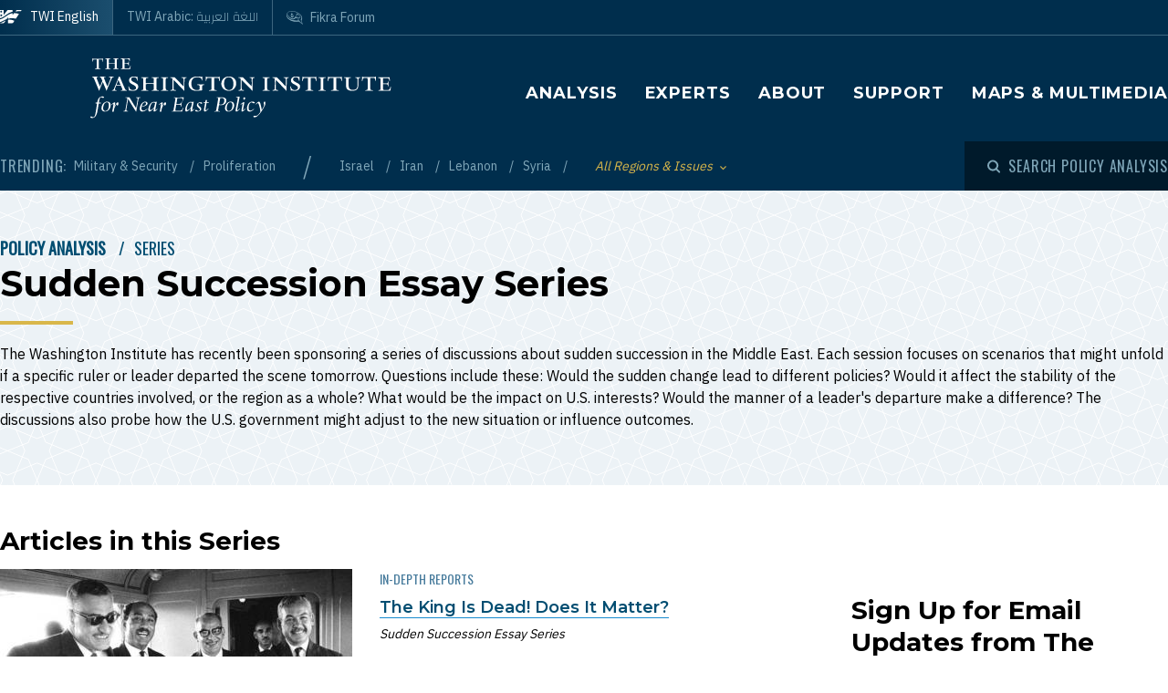

--- FILE ---
content_type: text/html; charset=UTF-8
request_url: https://www.washingtoninstitute.org/policy-analysis/series/sudden-succession-essay-series
body_size: 16322
content:
<!DOCTYPE html>
<html lang="en" dir="ltr" prefix="og: https://ogp.me/ns#">
  <head>
    <meta charset="utf-8" />
<link rel="canonical" href="https://www.washingtoninstitute.org/policy-analysis/series/sudden-succession-essay-series" />
<meta property="og:type" content="website" />
<meta property="og:url" content="https://www.washingtoninstitute.org/policy-analysis/series/sudden-succession-essay-series" />
<meta property="fb:app_id" content="256281040558" />
<meta name="twitter:card" content="summary_large_image" />
<meta name="twitter:title" content="Sudden Succession Essay Series" />
<meta property="og:image" content="https://www.washingtoninstitute.org/modules/custom/newcity_customizations/newcity_customizations.info.yml/images/twi-default-social.jpg" />
<meta property="twitter:image" content="https://www.washingtoninstitute.org/modules/custom/newcity_customizations/newcity_customizations.info.yml/images/twi-default-social.jpg" />
<meta name="Generator" content="Drupal 10 (https://www.drupal.org)" />
<meta name="MobileOptimized" content="width" />
<meta name="HandheldFriendly" content="true" />
<meta name="viewport" content="width=device-width, initial-scale=1.0" />
<link rel="icon" href="/themes/custom/wayah/favicon.ico" type="image/vnd.microsoft.icon" />
<link rel="alternate" hreflang="en" href="https://www.washingtoninstitute.org/policy-analysis/series/sudden-succession-essay-series" />
<link rel="alternate" hreflang="ar" href="https://www.washingtoninstitute.org/ar/policy-analysis/series/slslt-mqalat-alkhlaft-almfajyt" />
<link rel="alternate" hreflang="fa" href="https://www.washingtoninstitute.org/fa/policy-analysis/series/rshth-mtalb-pyshnhady" />
<script src="/sites/default/files/google_tag/main/google_tag.script.js?t5qa9p" defer></script>

    <title>Sudden Succession Essay Series | The Washington Institute</title>
    <link rel="stylesheet" media="all" href="/sites/default/files/css/css_oTZbtMG1jcgPvOLIYzdfRVKxkPfdmoyvp_PxjPjlO8o.css?delta=0&amp;language=en&amp;theme=wayah&amp;include=eJw9iVsOgCAQAy9E4ExVqmLANbvi6_TGR_xpZqatKEPUOiN7jNhde4dJtCCnk84OW1hCA6NbEzcLz_oisWa6DQeG932R0wedyEL9ZCDiLzP6ny1FNtALhkAzGw" />
<link rel="stylesheet" media="all" href="/sites/default/files/css/css_8iPoFQS_2d0_p6hdFNgTu0423XW_15sryDTWvZh5KoI.css?delta=1&amp;language=en&amp;theme=wayah&amp;include=eJw9iVsOgCAQAy9E4ExVqmLANbvi6_TGR_xpZqatKEPUOiN7jNhde4dJtCCnk84OW1hCA6NbEzcLz_oisWa6DQeG932R0wedyEL9ZCDiLzP6ny1FNtALhkAzGw" />
<link rel="stylesheet" media="all" href="https://fonts.googleapis.com/css2?family=IBM+Plex+Sans:wght@400;500&amp;family=IBM+Plex+Serif:wght@400;500;700&amp;family=Oswald&amp;family=Montserrat:wght@400;600;700;800&amp;family=Changa:wght@200&amp;display=swap" />
<link rel="stylesheet" media="all" href="/sites/default/files/css/css_oq4Y6x2fAyNjGD6utZiQAz9Q8yY7QH5vqXQ3H3wr3VA.css?delta=3&amp;language=en&amp;theme=wayah&amp;include=eJw9iVsOgCAQAy9E4ExVqmLANbvi6_TGR_xpZqatKEPUOiN7jNhde4dJtCCnk84OW1hCA6NbEzcLz_oisWa6DQeG932R0wedyEL9ZCDiLzP6ny1FNtALhkAzGw" />
<link rel="stylesheet" media="print" href="/sites/default/files/css/css_5h7AQpT5NGvaC8LWap7SsAXA3Ytuf6guj7eFMv_KjzU.css?delta=4&amp;language=en&amp;theme=wayah&amp;include=eJw9iVsOgCAQAy9E4ExVqmLANbvi6_TGR_xpZqatKEPUOiN7jNhde4dJtCCnk84OW1hCA6NbEzcLz_oisWa6DQeG932R0wedyEL9ZCDiLzP6ny1FNtALhkAzGw" />

    
    <meta name="format-detection" content="telephone=no">
  </head>
  <body>
        <a href="#main-content" class="visually-hidden focusable block text-center">
      Skip to main content
    </a>
    <noscript><iframe src="https://www.googletagmanager.com/ns.html?id=GTM-N3G3KV2" height="0" width="0" style="display:none;visibility:hidden"></iframe></noscript>
      <div class="dialog-off-canvas-main-canvas" data-off-canvas-main-canvas>
    <div class="layout-container">
  
<header class="header relative
               text-white
               
               bg-blue
               ">

    <div class="flex justify-between sm:hidden py-10 px-15">
    <a class="flex items-center pr-15" href="/">
      <img src="/themes/custom/wayah/static/twi_logo-lockup.svg" alt="TWI logo" class="h-40" />
      <span class="sr-only">The Washington Institute for Near East Policy</span>
    </a>
    <button id="main-menu-toggler" aria-expanded="false" class="flex relative items-center px-10 py-5 text-blue-120">
      <svg id="main-menu-open-logo" class="fill-current h-15 w-15" aria-hidden="true" viewBox="0 0 22 22" xmlns="http://www.w3.org/2000/svg"><g><rect x="0.5" y="18" width="21" height="4"/><rect x="0.5" y="9" width="21" height="4"/><rect x="0.5" width="21" height="4"/></g></svg>
      <svg id="main-menu-close-logo" class="hidden fill-current h-15 w-15" aria-hidden="true" width="14" height="14" viewBox="0 0 14 14" xmlns="http://www.w3.org/2000/svg"><path d="M13.69.321a1.057 1.057 0 0 0-1.498 0L7 5.503 1.808.31A1.057 1.057 0 1 0 .31 1.808L5.503 7 .31 12.192a1.057 1.057 0 1 0 1.497 1.497L7 8.497l5.192 5.192a1.057 1.057 0 1 0 1.497-1.497L8.497 7l5.192-5.192a1.064 1.064 0 0 0 0-1.487z" fill="currentColor" fill-rule="evenodd"/></svg>
      <span aria-hidden="true" class="pl-10 font-sans_alt uppercase">Menu</span>
      <span class="sr-only">Toggle Main Menu</span>
    </button>
  </div>

    <div id="header-content" class="hidden sm:flex flex-col px-30 sm:px-0" style="transition: height 300ms;">

    <div class="container py-15 border-b-1 border-dashed border-blue-230 mb-20  sm:py-25  sm:border-b-0 sm:mb-0 flex-row-wrap">
      <div class="flex flex-wrap justify-between">
        <div class="header__logo hidden sm:flex items-center sm:flex-shrink-0 max-w-full xl:flex-2/5">
          <a href="/" class="flex items-center">
            <div>
              <img src="/themes/custom/wayah/static/logo40.svg" alt="logo"/>
            </div>
            <div class="pl-15">
              <img src="/themes/custom/wayah/static/wordmark.svg" alt="wordmark" class="ie11:max-w-none" />
            </div>
            <span class="visually-hidden">Homepage</span>

          </a>
        </div>

        <div class="header__nav flex flex-col items-end">
          <div class="header__main-nav sm:mt-25">
                    <div>
    <nav role="navigation" aria-labelledby="block-wayah-main-menu-menu" id="block-wayah-main-menu">
            
  <h2 class="visually-hidden" id="block-wayah-main-menu-menu">Main navigation</h2>
  

        <div>


<div class="main-nav text-base md:text-lg font-bold font-heading uppercase tracking-wider">
  <ul class="no-decoration sm:flex flex-wrap -mt-10 ">
                      <li class="mt-10 pr-30"><a 
        class=""
        href="/policy-analysis">Analysis</a></li>
                      <li class="mt-10 pr-30"><a 
        class=""
        href="/experts">Experts</a></li>
                      <li class="mt-10 pr-30"><a 
        class=""
        href="/about">About</a></li>
                      <li class="mt-10 pr-30"><a 
        class=""
        href="/support">Support</a></li>
                      <li class="mt-10 "><a 
        class=""
        href="/maps-multimedia">Maps &amp; Multimedia</a></li>
      </ul>
</div></div>
  </nav>

  </div>

              </div>
        </div>
      </div>
    </div>

    <div class="header__subhead 
                sm:bg-blue-800 text-blue-230
                ">
      <div class="header__subhead-flexbox container flex flex-wrap flex-row sm:items-center text-sm sm:pt-15 md:pt-0">
        <div class="flex-none w-full sm:w-auto mr-8 mb-10 sm:mb-0 text-base text-blue-120 sm:text-blue-230">
          <span class="font-sans_alt uppercase tracking-wider">Trending:</span>
        </div>
                      <div id="block-trendingissues" class="header__trending-list">
  
  
  <ul class="slash ">
      <li>
                      <a class="" href="/policy-analysis/military-security" >
                      Military &amp; Security
                            </a>
          </li>
      <li>
                      <a class="" href="/policy-analysis/proliferation" >
                      Proliferation
                            </a>
          </li>
  </ul></div>

              <div id="block-trendingregions" class="header__trending-list">
  
  
  <ul class="slash ">
      <li>
                      <a class="" href="/policy-analysis/israel" >
                      Israel
                            </a>
          </li>
      <li>
                      <a class="" href="/policy-analysis/iran" >
                      Iran
                            </a>
          </li>
      <li>
                      <a class="" href="/policy-analysis/lebanon" >
                      Lebanon
                            </a>
          </li>
      <li>
                      <a class="" href="/policy-analysis/syria" >
                      Syria
                            </a>
          </li>
  </ul></div>

          
        <div class="pr-30">
          <button id="drawer-toggle" aria-expanded="false" class="text-gold italic flex flex-nowrap items-center">
            <span class="sr-only">Toggle List of </span>
            <span aria-hidden="true">All Regions & Issues</span>
            <svg aria-hidden="true" class="ml-8 mt-4 h-5 fill-current transition-transform duration-200" viewBox="0 0 7 5" xmlns="http://www.w3.org/2000/svg"><path d="M3.5 4.326L7 .826 6.174 0 3.5 2.688.826 0 0 .826z" fill-rule="nonzero" opacity=".9"/></svg>
          </button>
        </div>


                <div class="header__tray hidden sm:order-last -ml-30 escape-container overflow-hidden sm:bg-blue-800" style="transition: height 300ms; height: 0; min-width: 100vw;">
          <div class="container px-30 sm:px-0">
            <div class="lg:flex sm:px-20 md:px-50 lg:px-0">
                              <div class="sm:pt-40 lg:pt-20 sm:pb-30 mb-15 sm:mb-0 border-dashed border-blue-230 border-opacity-25 lg:pr-40">
                  <div class="views-element-container" id="block-views-block-header-drawer-listings-regions">
  <div class="header__tray-panel">
    
    
    <h2 class="header__tray-panel-headline intro-decoration-underline__sm">Regions &amp; Countries</h2>
    <div class="header__tray-panel-content">
      <div><div class="js-view-dom-id-52ad650d63ad55c7b505308fe9771a0c5e0a576c131bde7568eae1696fb476e1">
  
  
  

  
  
  

  <div class="">
  <div>
  
  <ul class="list-none column-count-3">

          <li><div class="views-field views-field-name"><span class="field-content"><a href="/policy-analysis/egypt" hreflang="en">Egypt</a></span></div></li>
          <li><div class="views-field views-field-name"><span class="field-content"><a href="/policy-analysis/gulf-states" hreflang="en">Gulf States</a></span></div></li>
          <li><div class="views-field views-field-name"><span class="field-content"><a href="/policy-analysis/iran" hreflang="en">Iran</a></span></div></li>
          <li><div class="views-field views-field-name"><span class="field-content"><a href="/policy-analysis/iraq" hreflang="en">Iraq</a></span></div></li>
          <li><div class="views-field views-field-name"><span class="field-content"><a href="/policy-analysis/israel" hreflang="en">Israel</a></span></div></li>
          <li><div class="views-field views-field-name"><span class="field-content"><a href="/policy-analysis/jordan" hreflang="en">Jordan</a></span></div></li>
          <li><div class="views-field views-field-name"><span class="field-content"><a href="/policy-analysis/lebanon" hreflang="en">Lebanon</a></span></div></li>
          <li><div class="views-field views-field-name"><span class="field-content"><a href="/policy-analysis/middle-east" hreflang="en">Middle East</a></span></div></li>
          <li><div class="views-field views-field-name"><span class="field-content"><a href="/policy-analysis/north-africa" hreflang="en">North Africa</a></span></div></li>
          <li><div class="views-field views-field-name"><span class="field-content"><a href="/policy-analysis/palestinians" hreflang="en">Palestinians</a></span></div></li>
          <li><div class="views-field views-field-name"><span class="field-content"><a href="/policy-analysis/syria" hreflang="en">Syria</a></span></div></li>
          <li><div class="views-field views-field-name"><span class="field-content"><a href="/policy-analysis/turkey" hreflang="en">Turkey</a></span></div></li>
    
  </ul>

</div>

    </div>
    

  

  

  
  
</div>
</div>

    </div>
  </div>
</div>
                </div>
                              <div class="sm:pt-40 lg:pt-20 sm:pb-30 mb-15 sm:mb-0 border-dashed border-blue-230 border-opacity-25 sm:border-t-1 lg:border-t-0 lg:border-l-1 lg:pl-40">
                  <div class="views-element-container" id="block-views-block-header-drawer-listings-issues">
  <div class="header__tray-panel">
    
    
    <h2 class="header__tray-panel-headline intro-decoration-underline__sm">Issues</h2>
    <div class="header__tray-panel-content">
      <div><div class="js-view-dom-id-6e97754eb3405322e656ccd1d3d1b33d793757fbbdc173a59cce383f63533056">
  
  
  

  
  
  

  <div class="">
  <div>
  
  <ul class="list-none column-count-3">

          <li><div class="views-field views-field-name"><span class="field-content"><a href="/policy-analysis/arab-islamic-politics" hreflang="en">Arab &amp; Islamic Politics</a></span></div></li>
          <li><div class="views-field views-field-name"><span class="field-content"><a href="/policy-analysis/arab-israeli-relations" hreflang="en">Arab-Israeli Relations</a></span></div></li>
          <li><div class="views-field views-field-name"><span class="field-content"><a href="/policy-analysis/democracy-reform" hreflang="en">Democracy &amp; Reform</a></span></div></li>
          <li><div class="views-field views-field-name"><span class="field-content"><a href="/policy-analysis/energy-economics" hreflang="en">Energy &amp; Economics</a></span></div></li>
          <li><div class="views-field views-field-name"><span class="field-content"><a href="/policy-analysis/great-power-competition" hreflang="en">Great Power Competition</a></span></div></li>
          <li><div class="views-field views-field-name"><span class="field-content"><a href="/policy-analysis/gulf-energy-policy" hreflang="en">Gulf &amp; Energy Policy</a></span></div></li>
          <li><div class="views-field views-field-name"><span class="field-content"><a href="/policy-analysis/military-security" hreflang="en">Military &amp; Security</a></span></div></li>
          <li><div class="views-field views-field-name"><span class="field-content"><a href="/policy-analysis/peace-process" hreflang="en">Peace Process</a></span></div></li>
          <li><div class="views-field views-field-name"><span class="field-content"><a href="/policy-analysis/proliferation" hreflang="en">Proliferation</a></span></div></li>
          <li><div class="views-field views-field-name"><span class="field-content"><a href="/policy-analysis/terrorism" hreflang="en">Terrorism</a></span></div></li>
          <li><div class="views-field views-field-name"><span class="field-content"><a href="/policy-analysis/us-policy" hreflang="en">U.S. Policy</a></span></div></li>
    
  </ul>

</div>

    </div>
    

  

  

  
  
</div>
</div>

    </div>
  </div>
</div>
                </div>
                          </div>
            <button id="drawer-closer" class="sm:hidden text-gold italic flex flex-nowrap items-center">
              <span class="sr-only">Close List of All Regions and Issues</span>
              <span aria-hidden="true">Close</span>
              <svg aria-hidden="true" class="h-5 ml-8 mb-5 fill-current" style="transform: rotate(180deg);" viewBox="0 0 7 5" xmlns="http://www.w3.org/2000/svg"><path d="M3.5 4.326L7 .826 6.174 0 3.5 2.688.826 0 0 .826z" fill-rule="nonzero" opacity=".9"/></svg>
            </button>

          </div>
        </div>
                <div class="header__search w-full md:w-auto py-15 sm:pl-25 md:ml-auto my-15 sm:mb-0 md:my-0 border-blue-210 border-t-1 border-b-1 sm:mb-0 sm:border-t-0 sm:border-b-0
                    text-blue-120 sm:text-blue-230">
          <button id="search-modal-opener" aria-label="Open modal" class="flex relative items-center">
            <svg aria-hidden="true" width="15" height="15" viewBox="0 0 15 15" xmlns="http://www.w3.org/2000/svg"><path d="M10.243 2.243a6.002 6.002 0 0 1 .648 7.72l2.887 2.886a1 1 0 0 1-1.327 1.492l-.087-.078-2.887-2.887a6.002 6.002 0 0 1-7.72-9.133 6 6 0 0 1 8.486 0zM3.172 3.657a4 4 0 1 0 5.656 5.657 4 4 0 0 0-5.656-5.657z" fill="currentColor" fill-rule="nonzero"/></svg>
            <span class="pl-8 font-sans_alt uppercase tracking-wider text-base">Search Policy Analysis</span>
          </button>
        </div>

      </div>
    </div>

    <div class="header__superhead container pb-15 sm:pb-0 border-blue-230 sm:border-border border-b-1 sm:order-first text-sm">
      <div class="header__superhead-flexbox inline-flex flex-col sm:flex-row text-blue-230 sm:text-white">
        <div class="header__home__wrapper mr-auto sm:mr-0">
          <a class="header__home" href="/">
            <svg aria-hidden="true" class="hidden sm:block fill-current z-10 h-15 ie11:w-30 mr-8 flex-shrink-0" viewBox="0 0 1034 618" xmlns="http://www.w3.org/2000/svg"><path d="M364 439.384c152.11-23.576 262.16 36.991 287 52.343l-49.726 75.058h-.165S581.734 595 545.894 595H364zM257 479l-63.225 89.326s-18.943 26.314-54.057 26.54L-4 595c81.632-20.404 184.324-80.135 184.324-80.135C205.944 500.91 232.636 487.99 257 479zm380.938-340.935C751.26 136.367 835.604 168.513 859 179.598L716.795 390.474c-133.392-30.307-250.847-25.354-357.304 4.057v-72.784l-60.616 89.27c-45.51 17.453-97.028 44.033-140.47 66.793C58.43 530.17-6.104 555.1-49 558V427.173c66.482-1.793 151.824-19.977 371.841-178.446 87.622-63.067 170.992-94.082 247.237-105.261v83.09zM160.938-23v251.12L338.33 5.013S357.987-23 394.085-23H572v99.03c-108.555 24.265-195.714 70.447-278.512 134.775C61.986 390.6-33.298 371.933-49 369.11V-23h209.939zM53.766 180.064l-16.297 40.229H-2.395l34.86 33.966-17.847 41.462L53.765 272.5l42.388 23.221-17.512-41.462 34.858-33.966H73.137l-19.372-40.229zm0-169.69L37.468 50.53H-2.395l34.86 33.99-17.847 41.439 39.147-23.174 42.388 23.174L78.641 84.52l34.858-33.99H73.137L53.765 10.374zM985-5l-43.402 61.402C909.233 54.328 813.373 50.423 698 66l38.978-48.451S750.436-5 778.982-5H985z" fill-rule="evenodd"/></svg>
            <span>TWI English</span>
          </a>
        </div>
        <a class="mr-auto sm:mr-0 " href="/ar">
          <span class="relative">TWI Arabic: <span class="font-rtl font-ar">اللغة العربية</span></span>
        </a>
        
        <a class="header__fikra mr-auto sm:mr-0 " href="/fikraforum">
          <svg aria-hidden="true" class="hidden sm:block fill-current z-10 h-15 ie11:w-30 mr-8 flex-shrink-0" viewBox="0 0 23 19" xmlns="http://www.w3.org/2000/svg"><path d="M1.91 10.533C-2.53 5.493 1.217-.586 8.552.045c6.513.56 16.588 6.445 12.41 13.11.127.557.332 1.231.559 1.919l.154.459c.57 1.684 1.195 3.314 1.035 3.39-.143.07-1.473-1.023-2.832-2.167l-.388-.327c-.773-.654-1.52-1.29-2.023-1.7-6.391 1.163-12.635-.877-15.557-4.196zm18.004 1.574C24.438 6.137 12.95.039 6.279.57 3.153.818.155 2.66.861 6.338c1.078 5.62 9.263 7.635 16.43 6.643 1.51 1.287 2.705 3.277 4.373 4.406-.403-1.811-1.267-3.55-1.75-5.28zm-2.098-1.05c-.002.652-.482.86-1.023.981-.354.112-.743.181-1.074.243l.005-.02c.03-.112.172-.627.17-.679l1.458-.398c.152-.045.305-.088.462-.126zm-3.67-7.865c2.793.994 4.786 2.788 6.117 5.244-1.614-1.533-3.192-3.1-5.418-4.02-.445 1.186-.536 3.11-.525 4.753.89.168 1.896.285 3.147.315-.144-.627.215-1.693.699-1.398 4.228 2.577-3.624 2.967-5.419 1.573C9.633 15.005.01 8.918 2.434 3.366 1.187 8.81 11.123 14.23 12.222 7.037c.221.437.715 1.123.644 1.628 0 0 .25.326.58.35.436-1.661-.06-4.485.7-5.823zm4.656 6.203c.225-.168-.478-1.002-.71-.634-.326.376.38.88.71.634zM5.95 3.939c0-.346.854-.223.854-.223 2.323.151 3.173 2.616 2.622 5.07C5.69 10.4 5.876 6.421 6.509 4.433c-.285-.146-.56-.33-.56-.495zm11.342 2.923c.382.026.375.44.35.874-.606.123-.627-.612-.35-.874zM7.503 4.94c-.91.931-.933 3.477 1.049 2.622.422-.998-.213-2.314-1.049-2.622zm.04-2.5l.305.245.061.793s-.183-.061-.305-.244-.366-.275-.366-.275l.305-.519zm-.854-.23l.305.244.06.793s-.182-.06-.304-.244c-.122-.183-.367-.274-.367-.274l.306-.52z" fill-rule="evenodd"/></svg>
          <span class="relative">Fikra Forum</span>
        </a>
      </div>
    </div>

    <div class="py-15 sm:hidden">
      <button id="main-menu-closer" class="flex relative items-center text-blue-120">
        <svg class="fill-current h-15 w-15" aria-hidden="true" width="14" height="14" viewBox="0 0 14 14" xmlns="http://www.w3.org/2000/svg"><path d="M13.69.321a1.057 1.057 0 0 0-1.498 0L7 5.503 1.808.31A1.057 1.057 0 1 0 .31 1.808L5.503 7 .31 12.192a1.057 1.057 0 1 0 1.497 1.497L7 8.497l5.192 5.192a1.057 1.057 0 1 0 1.497-1.497L8.497 7l5.192-5.192a1.064 1.064 0 0 0 0-1.487z" fill="currentColor" fill-rule="evenodd"/></svg>
        <span class="pl-10 font-sans_alt uppercase">Close Menu</span>
      </button>
    </div>
  </div>

    <div id="search-modal" class="z-50 fixed inset-0 bg-blue-800 transition-opacity duration-300" aria-hidden="true">
    <div role="dialog" aria-modal="true" aria-labelledby="search-modal-label">
      <div id="search-modal-content" class="container flex flex-col relative mx-auto px-10 pt-50">
        <button id="search-modal-closer" disabled class="relative self-end text-blue-230 text-base" aria-label="Close modal" data-micromodal-close>
          <svg class="fill-current inline-block mr-8 w-12" aria-hidden="true" width="14" height="14" viewBox="0 0 14 14" xmlns="http://www.w3.org/2000/svg"><path d="M13.69.321a1.057 1.057 0 0 0-1.498 0L7 5.503 1.808.31A1.057 1.057 0 1 0 .31 1.808L5.503 7 .31 12.192a1.057 1.057 0 1 0 1.497 1.497L7 8.497l5.192 5.192a1.057 1.057 0 1 0 1.497-1.497L8.497 7l5.192-5.192a1.064 1.064 0 0 0 0-1.487z" fill="currentColor" fill-rule="evenodd"/></svg>
          <span class="uppercase font-sans_alt tracking-wider align-middle">Close</span>
        </button>
        <form class="mt-30" method="get" action="/policy-analysis">
          <label class="inline-block text-white text-lg sm:text-3xl md:text-5xl lg:text-7xl font-heading font-bold mb-10" for="policy-search" id="search-modal-label">Search Policy Analysis</label>
          <div class="flex sm:mt-20">
            <input class="flex-1 bg-blue-500 font-heading font-normal text-blue-250 sm:text-lg md:text-2xl lg:text-4xl px-15 py-20 sm:p-40 border-0" id="policy-search" name="keyword" placeholder="Enter keywords to search..."/>
            <button type="submit" class="bg-blue-500 hover:bg-blue-290 ml-10 px-25 md:px-35 lg:px-40 text-white text-base" aria-label="Search">
              <svg class="fill-current mx-auto" aria-hidden="true" width="15" height="15" viewBox="0 0 15 15" xmlns="http://www.w3.org/2000/svg"><path d="M10.243 2.243a6.002 6.002 0 0 1 .648 7.72l2.887 2.886a1 1 0 0 1-1.327 1.492l-.087-.078-2.887-2.887a6.002 6.002 0 0 1-7.72-9.133 6 6 0 0 1 8.486 0zM3.172 3.657a4 4 0 1 0 5.656 5.657 4 4 0 0 0-5.656-5.657z" fill="currentColor" fill-rule="nonzero"/></svg>
              <span class="hidden sm:block mt-3 uppercase font-sans_alt tracking-wider">Search</span>
            </button>
          </div>
                  </form>
      </div>
    </div>
  </div>
</header>
  <main role="main" id="main-content">
          <div class="layout-content">
          <div>
    <div data-drupal-messages-fallback class="hidden"></div>
<div id="block-wayah-content">
  
    
              <div>
      
      

      <div class="page-header">
      <div class="bg-blue-50 pb-20 lg:pb-60" style="background-image: url('/themes/custom/wayah/static/bgtile_stars-light.svg');">
      <div class="container xl-max:px-20 pt-20 lg:pt-50">
                <div class="pseudo-breadcrumb text-blue-500 uppercase font-sans_alt">
                  <div id="block-wayah-breadcrumbs">
  
    
      <nav role="navigation" aria-labelledby="system-breadcrumb">
  <h2 id="system-breadcrumb" class="visually-hidden">Breadcrumb</h2>
  <div class="font-sans_alt text-lg uppercase">
    <ul class="slash ">
      <li>
                      <a class="font-bold " href="/policy-analysis" >
                      Policy Analysis
                            </a>
          </li>
      <li>
                      <a class="" href="/policy-analysis/series" >
                      Series
                            </a>
          </li>
  </ul>  </div>
</nav>

  </div>

      
        </div>
                <div>
          <h1 class="intro-decoration-underline">
            <div class="field field--name-name field--type-string field--label-hidden field__item">Sudden Succession Essay Series</div>
      </h1>

          <p>The Washington Institute has recently been sponsoring a series of discussions about sudden succession in the Middle East. Each session focuses on scenarios that might unfold if a specific ruler or leader departed the scene tomorrow. Questions include these: Would the sudden change lead to different policies? Would it affect the stability of the respective countries involved, or the region as a whole? What would be the impact on U.S. interests? Would the manner of a leader's departure make a difference? The discussions also probe how the U.S. government might adjust to the new situation or influence outcomes.</p>
        </div>
      </div>
    </div>
  </div>
      
<div class="layout layout--sidebar">
  <div class="container sidebar-container flex flex-col-reverse flex-wrap lg:flex-row lg:flex-no-wrap lg:space-x-40">
            <div class="sidebar__main">
      <div class="lg-max:px-10 py-10 lg:py-40">
          <div>
  
  
  <div class="container pb-20 lg:pb-40">
        <h2 id="articles-in-this-series" class=" text-3xl mb-10">Articles in this Series</h2>
        
<div class="field field--name-field-view field--type-viewfield field--label-hidden">
  
    
        
<div class="field__item field__item-label-hidden">
  
    
      <div class="views-element-container"><div class="js-view-dom-id-8bcab3cd665b540d1110cce89cd02a655c20d4e702454cf0ff421793be9c3cfb">
  
  
  

  
  
  

  <div class="">
  

  <div>


    <div  class="first odd">
  
    <div>
  
  <a href="/policy-analysis/king-dead-does-it-matter-sudden-succession-essay-series" class="teaser block lg:flex mb-30">
    <div class="flex-auto flex-shrink-0 flex-grow-0 mr-30 relative h-full">
    <article class="media image">
  
  
            <div class="field field--name-field-media-image field--type-image field--label-hidden field__item">  <img loading="lazy" src="/sites/default/files/styles/stacked_teaser_3x2/public/imports/PN61-900x600.jpg?h=b69e0e0e&amp;itok=uL1xMBaB" width="386" height="257" alt="" />


</div>
      
</article>

    <div class="absolute bottom-0 left-0 flex items-center">
                </div>
  </div>
    <div class="">
        <div class="superhead font-sans_alt text-sm text-blue-280 uppercase mb-8">In-Depth Reports</div>
        <div>
      <span class="heading font-semibold text-lg font-heading text-blue-500 link">The King Is Dead! Does It Matter?</span>
    </div>
        <div class="byline text-sm mt-5 italic">Sudden Succession Essay Series</div>
    
    <div class="font-serif text-sm my-15">
      
            <div class="wysiwyg font-serif field field--name-body field--type-text-with-summary field--label-hidden field__item">  <div class="trimmed">Is a major national leader's departure necessarily history changing? This study suggests that paradoxically, the more successful a leader has been in realizing his goals, the less consequential his exit.</div>

</div>
      
    </div>

    <div class="font-gray-930 text-xs flex flex-wrap">
      <div>Apr 11, 2019 </div>
              <span class="mx-8 text-blue-280">◆</span>
        <ul class="comma-separated contents">
                    <li>Martin Kramer</li>
                  </ul>
                    <span class="mx-8 text-blue-280">◆</span>
        <em>Sudden Succession Essay Series</em>
          </div>
  </div>
</a></div>

    </div>
  

    <div  class="even">
  
    <div>
  
  <a href="/policy-analysis/preparing-orderly-change-jordan-when-time-comes" class="teaser block lg:flex mb-30">
    <div class="flex-auto flex-shrink-0 flex-grow-0 mr-30 relative h-full">
    <article class="media image">
  
  
            <div class="field field--name-field-media-image field--type-image field--label-hidden field__item">  <img loading="lazy" src="/sites/default/files/styles/stacked_teaser_3x2/public/2021-11/JordankingCrownprincewithBidenWhiteHouse.jpg?h=4362216e&amp;itok=rlORa_Jo" width="386" height="257" alt="Biden, Jordan&#039;s King Abdullah, Crown Prince Hussein" />


</div>
      
</article>

    <div class="absolute bottom-0 left-0 flex items-center">
                </div>
  </div>
    <div class="">
        <div class="superhead font-sans_alt text-sm text-blue-280 uppercase mb-8">In-Depth Reports</div>
        <div>
      <span class="heading font-semibold text-lg font-heading text-blue-500 link">Preparing for Orderly Change in Jordan When the Time Comes</span>
    </div>
    
    <div class="font-serif text-sm my-15">
      
            <div class="wysiwyg font-serif field field--name-body field--type-text-with-summary field--label-hidden field__item">  <div class="trimmed">The kingdom has navigated tricky successions in the past, and many of the elements that allowed it to do so remain in place today.</div>

</div>
      
    </div>

    <div class="font-gray-930 text-xs flex flex-wrap">
      <div>Nov 22, 2021 </div>
              <span class="mx-8 text-blue-280">◆</span>
        <ul class="comma-separated contents">
                    <li>Ghaith al-Omari</li>
                  </ul>
                    <span class="mx-8 text-blue-280">◆</span>
        <em>Sudden Succession Essay Series</em>
          </div>
  </div>
</a></div>

    </div>
  

    <div  class="odd">
  
    <div>
  
  <a href="/policy-analysis/2021-iranian-presidential-election-preliminary-assessment" class="teaser block lg:flex mb-30">
    <div class="flex-auto flex-shrink-0 flex-grow-0 mr-30 relative h-full">
    <article class="media image">
  
  
            <div class="field field--name-field-media-image field--type-image field--label-hidden field__item">  <img loading="lazy" src="/sites/default/files/styles/stacked_teaser_3x2/public/2021-02/PN97IranQalibafDehghan.jpg?h=4362216e&amp;itok=yk8zmxzO" width="386" height="257" alt="Iran&#039;s Majlis head Qalibaf, former defense minister Dehghan" />


</div>
      
</article>

    <div class="absolute bottom-0 left-0 flex items-center">
                </div>
  </div>
    <div class="">
        <div class="superhead font-sans_alt text-sm text-blue-280 uppercase mb-8">In-Depth Reports</div>
        <div>
      <span class="heading font-semibold text-lg font-heading text-blue-500 link">The 2021 Iranian Presidential Election</span>
    </div>
        <div class="byline text-sm mt-5 italic">A Preliminary Assessment</div>
    
    <div class="font-serif text-sm my-15">
      
            <div class="wysiwyg font-serif field field--name-body field--type-text-with-summary field--label-hidden field__item">  <div class="trimmed">Whoever wins, the result will intimate deeper trends in Iranian society, such as public support for the regime and the Supreme Leader’s intentions for the country’s future.</div>

</div>
      
    </div>

    <div class="font-gray-930 text-xs flex flex-wrap">
      <div>Feb 23, 2021 </div>
              <span class="mx-8 text-blue-280">◆</span>
        <ul class="comma-separated contents">
                    <li>Albert B. Wolf</li>
                  </ul>
                    <span class="mx-8 text-blue-280">◆</span>
        <em>Sudden Succession Essay Series</em>
          </div>
  </div>
</a></div>

    </div>
  

    <div  class="even">
  
    <div>
  
  <a href="/policy-analysis/qatar-without-tamim-sudden-succession-essay-series" class="teaser block lg:flex mb-30">
    <div class="flex-auto flex-shrink-0 flex-grow-0 mr-30 relative h-full">
    <article class="media image">
  
  
            <div class="field field--name-field-media-image field--type-image field--label-hidden field__item">  <img loading="lazy" src="/sites/default/files/styles/stacked_teaser_3x2/public/imports/EmirTamimQatar900x600PN83.jpg?h=b69e0e0e&amp;itok=gcE0OSOT" width="386" height="257" alt="" />


</div>
      
</article>

    <div class="absolute bottom-0 left-0 flex items-center">
                    <div class="bg-gold text-blue-800 p-5 flex items-center uppercase text-xs font-semibold">
                    <div class="mr-5">
            <svg width="23" height="23" viewBox="0 0 23 23"><g stroke="currentColor" stroke-width="1.4" fill="none" fill-rule="evenodd" stroke-linecap="round" stroke-linejoin="round"><path d="M8.437 21.324a.477.477 0 0 1-.556 0l-6.204-4.43a.478.478 0 0 1-.2-.39V2.406a.478.478 0 0 1 .755-.388L8.16 6.25l6.404-4.574a.477.477 0 0 1 .556 0l6.204 4.43c.126.09.2.235.2.39v14.099a.478.478 0 0 1-.755.388L14.84 16.75l-6.404 4.574zM8.159 6.25v15.164M14.841 16.75V1.586" /></g></svg>
          </div>
                    <div>Maps &amp; Graphics</div>
        </div>
          </div>
  </div>
    <div class="">
        <div class="superhead font-sans_alt text-sm text-blue-280 uppercase mb-8">In-Depth Reports</div>
        <div>
      <span class="heading font-semibold text-lg font-heading text-blue-500 link">Qatar Without Tamim</span>
    </div>
        <div class="byline text-sm mt-5 italic">Sudden Succession Essay Series</div>
    
    <div class="font-serif text-sm my-15">
      
            <div class="wysiwyg font-serif field field--name-body field--type-text-with-summary field--label-hidden field__item">  <div class="trimmed">Qatar's break with Saudi Arabia and its Gulf neighbors remains unresolved, and rumors circulate of bids to replace Tamim bin Khalifa al-Thani, Qatar’s forty-year-old emir, with one of his historically marginalized rivals.</div>

</div>
      
    </div>

    <div class="font-gray-930 text-xs flex flex-wrap">
      <div>Jun 15, 2020 </div>
              <span class="mx-8 text-blue-280">◆</span>
        <ul class="comma-separated contents">
                    <li>Simon Henderson</li>
                  </ul>
                    <span class="mx-8 text-blue-280">◆</span>
        <em>Sudden Succession Essay Series</em>
          </div>
  </div>
</a></div>

    </div>
  

    <div  class="odd">
  
    <div>
  
  <a href="/policy-analysis/palestinian-politics-after-abbas-sudden-succession-essay-series" class="teaser block lg:flex mb-30">
    <div class="flex-auto flex-shrink-0 flex-grow-0 mr-30 relative h-full">
    <article class="media image">
  
  
            <div class="field field--name-field-media-image field--type-image field--label-hidden field__item">  <img loading="lazy" src="/sites/default/files/styles/stacked_teaser_3x2/public/imports/Abbas-900x600-PN78.jpg?h=b69e0e0e&amp;itok=CV9GT5mY" width="386" height="257" alt="" />


</div>
      
</article>

    <div class="absolute bottom-0 left-0 flex items-center">
                </div>
  </div>
    <div class="">
        <div class="superhead font-sans_alt text-sm text-blue-280 uppercase mb-8">In-Depth Reports</div>
        <div>
      <span class="heading font-semibold text-lg font-heading text-blue-500 link">Palestinian Politics After Abbas</span>
    </div>
        <div class="byline text-sm mt-5 italic">Sudden Succession Essay Series</div>
    
    <div class="font-serif text-sm my-15">
      
            <div class="wysiwyg font-serif field field--name-body field--type-text-with-summary field--label-hidden field__item">  <div class="trimmed">Throughout his tenure as leader of the Palestinian Authority, Mahmoud Abbas has studiously avoided grooming a successor, instead consolidating his control over numerous Palestinian entities and sidelining officials he perceived as threatening to his rule. When he eventually exits the scene, Abbas will leave many leadership roles to be filled—including in the PLO, Fatah movement, and national security agencies.</div>

</div>
      
    </div>

    <div class="font-gray-930 text-xs flex flex-wrap">
      <div>May 5, 2020 </div>
              <span class="mx-8 text-blue-280">◆</span>
        <ul class="comma-separated contents">
                    <li>Ghaith al-Omari</li>
                    <li>Ehud Yaari</li>
                  </ul>
                    <span class="mx-8 text-blue-280">◆</span>
        <em>Sudden Succession Essay Series</em>
          </div>
  </div>
</a></div>

    </div>
  

    <div  class="even">
  
    <div>
  
  <a href="/policy-analysis/oman-after-qaboos-national-and-regional-void-sudden-succession-essay-series" class="teaser block lg:flex mb-30">
    <div class="flex-auto flex-shrink-0 flex-grow-0 mr-30 relative h-full">
    <article class="media image">
  
  
            <div class="field field--name-field-media-image field--type-image field--label-hidden field__item">  <img loading="lazy" src="/sites/default/files/styles/stacked_teaser_3x2/public/imports/oman-PN74-sultan-qaboos-RTS2AKZW-900x600.jpg?h=b69e0e0e&amp;itok=4E7GgczK" width="386" height="257" alt="" />


</div>
      
</article>

    <div class="absolute bottom-0 left-0 flex items-center">
                    <div class="bg-gold text-blue-800 p-5 flex items-center uppercase text-xs font-semibold">
                    <div class="mr-5">
            <svg width="23" height="23" viewBox="0 0 23 23"><g stroke="currentColor" stroke-width="1.4" fill="none" fill-rule="evenodd" stroke-linecap="round" stroke-linejoin="round"><path d="M8.437 21.324a.477.477 0 0 1-.556 0l-6.204-4.43a.478.478 0 0 1-.2-.39V2.406a.478.478 0 0 1 .755-.388L8.16 6.25l6.404-4.574a.477.477 0 0 1 .556 0l6.204 4.43c.126.09.2.235.2.39v14.099a.478.478 0 0 1-.755.388L14.84 16.75l-6.404 4.574zM8.159 6.25v15.164M14.841 16.75V1.586" /></g></svg>
          </div>
                    <div>Maps &amp; Graphics</div>
        </div>
          </div>
  </div>
    <div class="">
        <div class="superhead font-sans_alt text-sm text-blue-280 uppercase mb-8">In-Depth Reports</div>
        <div>
      <span class="heading font-semibold text-lg font-heading text-blue-500 link">Oman After Qaboos: A National and Regional Void</span>
    </div>
        <div class="byline text-sm mt-5 italic">Sudden Succession Essay Series</div>
    
    <div class="font-serif text-sm my-15">
      
            <div class="wysiwyg font-serif field field--name-body field--type-text-with-summary field--label-hidden field__item">  <div class="trimmed">The Gulf nation of Oman has been ruled by Sultan Qaboos since 1970, when he overthrew his own father. The seventy-nine-year-old leader has enjoyed wide popularity, but he has a history of illness. To ensure national stability and continued progress, his successor will have to enact far-reaching economic reforms, aimed especially at broadening the economy beyond its current oil dependence. At the same time, a new sultan will need to navigate challenges posed by powerful neighbors such as Iran, the UAE, and Saudi Arabia.</div>

</div>
      
    </div>

    <div class="font-gray-930 text-xs flex flex-wrap">
      <div>Dec 30, 2019 </div>
              <span class="mx-8 text-blue-280">◆</span>
        <ul class="comma-separated contents">
                    <li>Simon Henderson</li>
                  </ul>
                    <span class="mx-8 text-blue-280">◆</span>
        <em>Sudden Succession Essay Series</em>
          </div>
  </div>
</a></div>

    </div>
  

    <div  class="odd">
  
    <div>
  
  <a href="/policy-analysis/caretaker-president-clings-legitimacy-yemen-sudden-succession-essay-series" class="teaser block lg:flex mb-30">
    <div class="flex-auto flex-shrink-0 flex-grow-0 mr-30 relative h-full">
    <article class="media image">
  
  
            <div class="field field--name-field-media-image field--type-image field--label-hidden field__item">  <img loading="lazy" src="/sites/default/files/styles/stacked_teaser_3x2/public/imports/09d94a3f408b3debbf0c9695ff392dc0.jpeg?h=1df041ca&amp;itok=Ujb8FHuG" width="386" height="257" alt="" />


</div>
      
</article>

    <div class="absolute bottom-0 left-0 flex items-center">
                    <div class="bg-gold text-blue-800 p-5 flex items-center uppercase text-xs font-semibold">
                    <div class="mr-5">
            <svg width="23" height="23" viewBox="0 0 23 23"><g stroke="currentColor" stroke-width="1.4" fill="none" fill-rule="evenodd" stroke-linecap="round" stroke-linejoin="round"><path d="M8.437 21.324a.477.477 0 0 1-.556 0l-6.204-4.43a.478.478 0 0 1-.2-.39V2.406a.478.478 0 0 1 .755-.388L8.16 6.25l6.404-4.574a.477.477 0 0 1 .556 0l6.204 4.43c.126.09.2.235.2.39v14.099a.478.478 0 0 1-.755.388L14.84 16.75l-6.404 4.574zM8.159 6.25v15.164M14.841 16.75V1.586" /></g></svg>
          </div>
                    <div>Maps &amp; Graphics</div>
        </div>
          </div>
  </div>
    <div class="">
        <div class="superhead font-sans_alt text-sm text-blue-280 uppercase mb-8">In-Depth Reports</div>
        <div>
      <span class="heading font-semibold text-lg font-heading text-blue-500 link">A Caretaker President Clings to Legitimacy in Yemen</span>
    </div>
        <div class="byline text-sm mt-5 italic">Sudden Succession Essay Series</div>
    
    <div class="font-serif text-sm my-15">
      
            <div class="wysiwyg font-serif field field--name-body field--type-text-with-summary field--label-hidden field__item">  <div class="trimmed">In 2012, during a moment of national and regional consensus, the reserved, nonthreatening Abdu Rabu Mansour Hadi was chosen as temporary president of Yemen. But Hadi, now seventy-four years old, has held onto power ever since, despite lacking a large base of domestic loyalists. Most important for the Yemeni people, the war needs to end with either a transitional council or elections so that a future leader enjoys the popular legitimacy Hadi lacks.</div>

</div>
      
    </div>

    <div class="font-gray-930 text-xs flex flex-wrap">
      <div>Dec 10, 2019 </div>
              <span class="mx-8 text-blue-280">◆</span>
        <ul class="comma-separated contents">
                    <li>Elana DeLozier</li>
                  </ul>
                    <span class="mx-8 text-blue-280">◆</span>
        <em>Sudden Succession Essay Series</em>
          </div>
  </div>
</a></div>

    </div>
  

    <div  class="even">
  
    <div>
  
  <a href="/policy-analysis/bahrain-after-prime-minister-sudden-succession-essay-series" class="teaser block lg:flex mb-30">
    <div class="flex-auto flex-shrink-0 flex-grow-0 mr-30 relative h-full">
    <article class="media image">
  
  
            <div class="field field--name-field-media-image field--type-image field--label-hidden field__item">  <img loading="lazy" src="/sites/default/files/styles/stacked_teaser_3x2/public/imports/bahrain-succession-leaders-PN72-cover-900x595.jpg?h=3e723ec5&amp;itok=7q93-1aT" width="386" height="257" alt="" />


</div>
      
</article>

    <div class="absolute bottom-0 left-0 flex items-center">
                    <div class="bg-gold text-blue-800 p-5 flex items-center uppercase text-xs font-semibold">
                    <div class="mr-5">
            <svg width="23" height="23" viewBox="0 0 23 23"><g stroke="currentColor" stroke-width="1.4" fill="none" fill-rule="evenodd" stroke-linecap="round" stroke-linejoin="round"><path d="M8.437 21.324a.477.477 0 0 1-.556 0l-6.204-4.43a.478.478 0 0 1-.2-.39V2.406a.478.478 0 0 1 .755-.388L8.16 6.25l6.404-4.574a.477.477 0 0 1 .556 0l6.204 4.43c.126.09.2.235.2.39v14.099a.478.478 0 0 1-.755.388L14.84 16.75l-6.404 4.574zM8.159 6.25v15.164M14.841 16.75V1.586" /></g></svg>
          </div>
                    <div>Maps &amp; Graphics</div>
        </div>
          </div>
  </div>
    <div class="">
        <div class="superhead font-sans_alt text-sm text-blue-280 uppercase mb-8">In-Depth Reports</div>
        <div>
      <span class="heading font-semibold text-lg font-heading text-blue-500 link">Bahrain After the Prime Minister</span>
    </div>
        <div class="byline text-sm mt-5 italic">Sudden Succession Essay Series</div>
    
    <div class="font-serif text-sm my-15">
      
            <div class="wysiwyg font-serif field field--name-body field--type-text-with-summary field--label-hidden field__item">  <div class="trimmed">Bahrain’s prime minister, Sheikh Khalifa bin Salman al-Khalifa, has held his position since 1971, the year his country gained independence from Britain, but he is now eighty-four and evidently in uncertain health. Potential candidates to replace him include Crown Prince Salman or even a much younger nephew, Nasser bin Hamad, mirroring the generational handover in Qatar and Saudi Arabia. But the Khawalids, an influential, once-sidelined branch of the ruling family, also merit attention as Bahrain nears the end of an era.</div>

</div>
      
    </div>

    <div class="font-gray-930 text-xs flex flex-wrap">
      <div>Nov 26, 2019 </div>
              <span class="mx-8 text-blue-280">◆</span>
        <ul class="comma-separated contents">
                    <li>Simon Henderson</li>
                  </ul>
                    <span class="mx-8 text-blue-280">◆</span>
        <em>Sudden Succession Essay Series</em>
          </div>
  </div>
</a></div>

    </div>
  

    <div  class="odd">
  
    <div>
  
  <a href="/policy-analysis/kuwait-changing-system-under-stress-sudden-succession-essay-series" class="teaser block lg:flex mb-30">
    <div class="flex-auto flex-shrink-0 flex-grow-0 mr-30 relative h-full">
    <article class="media image">
  
  
            <div class="field field--name-field-media-image field--type-image field--label-hidden field__item">  <img loading="lazy" src="/sites/default/files/styles/stacked_teaser_3x2/public/imports/kuwait-skyline-sun-PN69-900x600.jpg?h=d5bcc78a&amp;itok=s5FW_hGt" width="386" height="257" alt="Kuwait City at sunset." />


</div>
      
</article>

    <div class="absolute bottom-0 left-0 flex items-center">
                    <div class="bg-gold text-blue-800 p-5 flex items-center uppercase text-xs font-semibold">
                    <div class="mr-5">
            <svg width="23" height="23" viewBox="0 0 23 23"><g stroke="currentColor" stroke-width="1.4" fill="none" fill-rule="evenodd" stroke-linecap="round" stroke-linejoin="round"><path d="M8.437 21.324a.477.477 0 0 1-.556 0l-6.204-4.43a.478.478 0 0 1-.2-.39V2.406a.478.478 0 0 1 .755-.388L8.16 6.25l6.404-4.574a.477.477 0 0 1 .556 0l6.204 4.43c.126.09.2.235.2.39v14.099a.478.478 0 0 1-.755.388L14.84 16.75l-6.404 4.574zM8.159 6.25v15.164M14.841 16.75V1.586" /></g></svg>
          </div>
                    <div>Maps &amp; Graphics</div>
        </div>
          </div>
  </div>
    <div class="">
        <div class="superhead font-sans_alt text-sm text-blue-280 uppercase mb-8">In-Depth Reports</div>
        <div>
      <span class="heading font-semibold text-lg font-heading text-blue-500 link">Kuwait: A Changing System Under Stress</span>
    </div>
        <div class="byline text-sm mt-5 italic">Sudden Succession Essay Series</div>
    
    <div class="font-serif text-sm my-15">
      
            <div class="wysiwyg font-serif field field--name-body field--type-text-with-summary field--label-hidden field__item">  <div class="trimmed">In a Gulf region experiencing sharp tensions, how might a leadership transition in Kuwait affect a much-needed node of stability?</div>

</div>
      
    </div>

    <div class="font-gray-930 text-xs flex flex-wrap">
      <div>Oct 4, 2019 </div>
              <span class="mx-8 text-blue-280">◆</span>
        <ul class="comma-separated contents">
                    <li>Kristian Coates Ulrichsen</li>
                    <li>Simon Henderson</li>
                  </ul>
                    <span class="mx-8 text-blue-280">◆</span>
        <em>Sudden Succession Essay Series</em>
          </div>
  </div>
</a></div>

    </div>
  

    <div  class="even">
  
    <div>
  
  <a href="/policy-analysis/shia-leadership-after-sistani-sudden-succession-essay-series" class="teaser block lg:flex mb-30">
    <div class="flex-auto flex-shrink-0 flex-grow-0 mr-30 relative h-full">
    <article class="media image">
  
  
            <div class="field field--name-field-media-image field--type-image field--label-hidden field__item">  <img loading="lazy" src="/sites/default/files/styles/stacked_teaser_3x2/public/imports/sistani-poster-PN67-web-pic-900x596.jpg?h=3e723ec5&amp;itok=73M3smX-" width="386" height="257" alt="" />


</div>
      
</article>

    <div class="absolute bottom-0 left-0 flex items-center">
                </div>
  </div>
    <div class="">
        <div class="superhead font-sans_alt text-sm text-blue-280 uppercase mb-8">In-Depth Reports</div>
        <div>
      <span class="heading font-semibold text-lg font-heading text-blue-500 link">Shia Leadership After Sistani</span>
    </div>
        <div class="byline text-sm mt-5 italic">Sudden Succession Essay Series</div>
    
    <div class="font-serif text-sm my-15">
      
            <div class="wysiwyg font-serif field field--name-body field--type-text-with-summary field--label-hidden field__item">  <div class="trimmed">The current holder of the highest clerical rank in Shia Islam is eighty-nine-year-old Ali al-Sistani, who is based in Najaf, Iraq. Sistani has played an important role in Iraq’s post-Saddam era, supporting political reconciliation and a constitution-based society. While the transnational reach of marjaiya will likely diminish after Sistani leaves the scene, the specific contours of this shift and Tehran's efforts to intervene remain an open question.</div>

</div>
      
    </div>

    <div class="font-gray-930 text-xs flex flex-wrap">
      <div>Sep 10, 2019 </div>
              <span class="mx-8 text-blue-280">◆</span>
        <ul class="comma-separated contents">
                    <li>Ali Mamouri</li>
                    <li>Mehdi Khalaji</li>
                  </ul>
                    <span class="mx-8 text-blue-280">◆</span>
        <em>Sudden Succession Essay Series</em>
          </div>
  </div>
</a></div>

    </div>
  

    <div  class="odd">
  
    <div>
  
  <a href="/policy-analysis/mbz-and-future-leadership-uae-sudden-succession-essay-series" class="teaser block lg:flex mb-30">
    <div class="flex-auto flex-shrink-0 flex-grow-0 mr-30 relative h-full">
    <article class="media image">
  
  
            <div class="field field--name-field-media-image field--type-image field--label-hidden field__item">  <img loading="lazy" src="/sites/default/files/styles/stacked_teaser_3x2/public/imports/PN65-900x600.jpg?h=b69e0e0e&amp;itok=4CSoDYwv" width="386" height="257" alt="" />


</div>
      
</article>

    <div class="absolute bottom-0 left-0 flex items-center">
                    <div class="bg-gold text-blue-800 p-5 flex items-center uppercase text-xs font-semibold">
                    <div class="mr-5">
            <svg width="23" height="23" viewBox="0 0 23 23"><g stroke="currentColor" stroke-width="1.4" fill="none" fill-rule="evenodd" stroke-linecap="round" stroke-linejoin="round"><path d="M8.437 21.324a.477.477 0 0 1-.556 0l-6.204-4.43a.478.478 0 0 1-.2-.39V2.406a.478.478 0 0 1 .755-.388L8.16 6.25l6.404-4.574a.477.477 0 0 1 .556 0l6.204 4.43c.126.09.2.235.2.39v14.099a.478.478 0 0 1-.755.388L14.84 16.75l-6.404 4.574zM8.159 6.25v15.164M14.841 16.75V1.586" /></g></svg>
          </div>
                    <div>Maps &amp; Graphics</div>
        </div>
          </div>
  </div>
    <div class="">
        <div class="superhead font-sans_alt text-sm text-blue-280 uppercase mb-8">In-Depth Reports</div>
        <div>
      <span class="heading font-semibold text-lg font-heading text-blue-500 link">MbZ and the Future Leadership of the UAE</span>
    </div>
        <div class="byline text-sm mt-5 italic">Sudden Succession Essay Series</div>
    
    <div class="font-serif text-sm my-15">
      
            <div class="wysiwyg font-serif field field--name-body field--type-text-with-summary field--label-hidden field__item">  <div class="trimmed">Attempts by the de facto leader of the United Arab Emirates, Muhammad bin Zayed al-Nahyan, to consolidate power and pursue an activist regional policy have drawn criticism from other emirates, including Dubai. If a compromise candidate eventually emerges to lead the UAE, it could reshape the country’s posture in the region as well as relations with the United States.</div>

</div>
      
    </div>

    <div class="font-gray-930 text-xs flex flex-wrap">
      <div>Jul 16, 2019 </div>
                    <span class="mx-8 text-blue-280">◆</span>
        <em>Sudden Succession Essay Series</em>
          </div>
  </div>
</a></div>

    </div>
  

    <div  class="even">
  
    <div>
  
  <a href="/policy-analysis/lebanon-future-leadership-state-and-state-within-sudden-succession-essay-series" class="teaser block lg:flex mb-30">
    <div class="flex-auto flex-shrink-0 flex-grow-0 mr-30 relative h-full">
    <article class="media image">
  
  
            <div class="field field--name-field-media-image field--type-image field--label-hidden field__item">  <img loading="lazy" src="/sites/default/files/styles/stacked_teaser_3x2/public/imports/PN64-900x600.jpg?h=b69e0e0e&amp;itok=_x_7m20e" width="386" height="257" alt="" />


</div>
      
</article>

    <div class="absolute bottom-0 left-0 flex items-center">
                </div>
  </div>
    <div class="">
        <div class="superhead font-sans_alt text-sm text-blue-280 uppercase mb-8">In-Depth Reports</div>
        <div>
      <span class="heading font-semibold text-lg font-heading text-blue-500 link">Lebanon: Future Leadership of the State and the State Within</span>
    </div>
        <div class="byline text-sm mt-5 italic">Sudden Succession Essay Series</div>
    
    <div class="font-serif text-sm my-15">
      
            <div class="wysiwyg font-serif field field--name-body field--type-text-with-summary field--label-hidden field__item">  <div class="trimmed">The Taif Accord, which ended Lebanon’s civil war almost three decades ago, stipulated that the country’s president be Christian, the prime minister be Sunni, and the parliament speaker be Shia. Today, two of these figures—President Michel Aoun and Parliament Speaker Nabih Berri—are in their eighties, and both demonstrate sympathy for Hezbollah, the Shia militia and party that serves as a national power broker.</div>

</div>
      
    </div>

    <div class="font-gray-930 text-xs flex flex-wrap">
      <div>Jun 11, 2019 </div>
              <span class="mx-8 text-blue-280">◆</span>
        <ul class="comma-separated contents">
                    <li>Hanin Ghaddar</li>
                  </ul>
                    <span class="mx-8 text-blue-280">◆</span>
        <em>Sudden Succession Essay Series</em>
          </div>
  </div>
</a></div>

    </div>
  

    <div  class="odd">
  
    <div>
  
  <a href="/policy-analysis/fifty-year-reign-mbs-and-future-saudi-arabia-sudden-succession-essay-series" class="teaser block lg:flex mb-30">
    <div class="flex-auto flex-shrink-0 flex-grow-0 mr-30 relative h-full">
    <article class="media image">
  
  
            <div class="field field--name-field-media-image field--type-image field--label-hidden field__item">  <img loading="lazy" src="/sites/default/files/styles/stacked_teaser_3x2/public/imports/PN63-900x600.jpg?h=b69e0e0e&amp;itok=T3iTOnVI" width="386" height="257" alt="" />


</div>
      
</article>

    <div class="absolute bottom-0 left-0 flex items-center">
                </div>
  </div>
    <div class="">
        <div class="superhead font-sans_alt text-sm text-blue-280 uppercase mb-8">In-Depth Reports</div>
        <div>
      <span class="heading font-semibold text-lg font-heading text-blue-500 link">A Fifty-Year Reign? MbS and the Future of Saudi Arabia</span>
    </div>
        <div class="byline text-sm mt-5 italic">Sudden Succession Essay Series</div>
    
    <div class="font-serif text-sm my-15">
      
            <div class="wysiwyg font-serif field field--name-body field--type-text-with-summary field--label-hidden field__item">  <div class="trimmed">Whether the young Saudi crown prince ultimately ascends to the throne will entail plenty of plot twists, but it also holds serious implications for the kingdom, the region, and U.S. interests.</div>

</div>
      
    </div>

    <div class="font-gray-930 text-xs flex flex-wrap">
      <div>Apr 22, 2019 </div>
              <span class="mx-8 text-blue-280">◆</span>
        <ul class="comma-separated contents">
                    <li>Simon Henderson</li>
                  </ul>
                    <span class="mx-8 text-blue-280">◆</span>
        <em>Sudden Succession Essay Series</em>
          </div>
  </div>
</a></div>

    </div>
  

    <div  class="last even">
  
    <div>
  
  <a href="/policy-analysis/sudan-end-comes-bashir-sudden-succession-essay-series" class="teaser block lg:flex mb-30">
    <div class="flex-auto flex-shrink-0 flex-grow-0 mr-30 relative h-full">
    <article class="media image">
  
  
            <div class="field field--name-field-media-image field--type-image field--label-hidden field__item">  <img loading="lazy" src="/sites/default/files/styles/stacked_teaser_3x2/public/imports/PN62-900x600.jpg?h=b69e0e0e&amp;itok=vDQ9iSFj" width="386" height="257" alt="" />


</div>
      
</article>

    <div class="absolute bottom-0 left-0 flex items-center">
                </div>
  </div>
    <div class="">
        <div class="superhead font-sans_alt text-sm text-blue-280 uppercase mb-8">In-Depth Reports</div>
        <div>
      <span class="heading font-semibold text-lg font-heading text-blue-500 link">Sudan: The End Comes for Bashir</span>
    </div>
        <div class="byline text-sm mt-5 italic">Sudden Succession Essay Series</div>
    
    <div class="font-serif text-sm my-15">
      
            <div class="wysiwyg font-serif field field--name-body field--type-text-with-summary field--label-hidden field__item">  <div class="trimmed">The Washington Institute has recently been sponsoring a series of discussions about sudden succession in the Middle East. Each session focuses on scenarios that might unfold if a specific ruler or leader departed the scene tomorrow. Questions include these: Would the sudden change lead to different policies? Would it affect</div>

</div>
      
    </div>

    <div class="font-gray-930 text-xs flex flex-wrap">
      <div>Apr 15, 2019 </div>
              <span class="mx-8 text-blue-280">◆</span>
        <ul class="comma-separated contents">
                    <li>Alberto Fernandez</li>
                  </ul>
                    <span class="mx-8 text-blue-280">◆</span>
        <em>Sudden Succession Essay Series</em>
          </div>
  </div>
</a></div>

    </div>
  

  </div>

    </div>
    


  

  

  
  
</div>
</div>

  </div>

    </div>

  </div>
</div>

      </div>
    </div>
            <div class="sidebar__aside">
      <div class="p-10 lg:p-40 h-full relative">
          <div class="bg-white p-40 mb-40 my-20 lg:my-40">
  
    
      <h2 id="sign-up-for-email-updates-from-the-washington-institute" class="text-3xl mb-10">Sign Up for Email Updates from The Washington Institute</h2>

            <div class="wysiwyg font-serif field field--name-field-body field--type-text-long field--label-hidden field__item"><p>Never miss a breaking event on U.S. policy interests in the Middle East. Customize your subscription to our expert analysis, op-eds, live events, and special reports.</p>

<p><a class="btn" href="http://info.washingtoninstitute.org/acton/form/19961/0002:d-0001/0/-/-/-/-/index.htm">Sign up</a></p></div>
      
</div>

      </div>
    </div>
      </div>
</div>

    </div>

  </div>

  </div>

      </div>
      
            </main>

  <footer class="footer 
    bg-blue
    text-white relative">
  <div class="z-0 absolute top-0 left-0 bottom-0 right-0">
    <img class="h-full w-auto object-contain" src="/themes/custom/wayah/static/footer-background.svg" alt="Background image with TWI branding"/>
  </div>
  <div class="container relative px-15 md:px-30">
    <div class="pt-30 md:pt-60 pb-30">
      <div>
        <a href="/" class="inline-flex items-center">
          <div>
            <img src="/themes/custom/wayah/static/logo-round.svg" alt="logo"/>
          </div>
          <div class="pl-30">
            <img src="/themes/custom/wayah/static/wordmark.svg" alt="wordmark"/>
          </div>
          <span class="visually-hidden">Homepage</span>
        </a>
      </div>
    </div>

    <div class="flex flex-col md:flex-row md:flex-wrap lg:flex-no-wrap lg:justify-between">
      <div class="mb-15 md:mb-30 md:w-6/12 lg:w-3/12 lg:pr-30">
        <div class="footer__address text-sm">
                  <div>
    <div id="block-twiaddressfooter" class="my-20 lg:my-40">
  
    
  
            <div class="wysiwyg font-serif field field--name-field-body field--type-text-long field--label-hidden field__item"><p>1111 19th Street NW - Suite 500<br>
Washington D.C. 20036<br>
Tel: 202-452-0650<br>
Fax: 202-223-5364</p></div>
      
</div>
  </div>

            </div>

        <div class="footer__contact-links font-bold text-sm mt-10 underline-links">
                  <div>
    <nav role="navigation" aria-labelledby="block-footercontactlinks-menu" id="block-footercontactlinks">
            
  <h2 class="visually-hidden" id="block-footercontactlinks-menu">Footer contact links</h2>
  

        
              <ul>
              <li>
        <a href="/about/contact-us" data-drupal-link-system-path="node/15967">Contact</a>
              </li>
          <li>
        <a href="/about/press-room" data-drupal-link-system-path="node/10676">Press Room</a>
              </li>
          <li>
        <a href="https://info.washingtoninstitute.org/acton/form/19961/0002:d-0001/0/-/-/-/-/index.htm" title="Sign up for email alerts of Institute publications">Subscribe</a>
              </li>
        </ul>
  


  </nav>

  </div>

            </div>
      </div>

      <div class="mb-30 lg:mb-0 md:w-6/12 lg:pr-30">
        <div class="footer__mission wysiwyg font-serif">
                  <div>
    <div id="block-missionfooter" class="my-20 lg:my-40">
  
    
  
            <div class="wysiwyg font-serif field field--name-field-body field--type-text-long field--label-hidden field__item"><div>
<p><em>The Washington Institute seeks to advance a balanced and realistic understanding of American interests in the Middle East and to promote the policies that secure them.</em></p>
</div></div>
      
</div>
  </div>

            </div>

        <div class="footer__tax-statement text-sm mt-20">
          <p>The Institute is a 501(c)3 organization; all donations are tax-deductible.</p>
        </div>

        <div class="footer__quick-links text-sm mt-20">
                  <div>
    <nav role="navigation" aria-labelledby="block-footerquicklinks-menu" id="block-footerquicklinks">
            
  <h2 class="visually-hidden" id="block-footerquicklinks-menu">Footer quick links</h2>
  

        <ul class="slash links links--ondark">
      <li>
                      <a class="" href="/about" >
                      About TWI
                            </a>
          </li>
      <li>
                      <a class="" href="/support" >
                      Support the Institute
                            </a>
          </li>
      <li>
                      <a class="" href="https://alumni.washingtoninstitute.org" >
                      Alumni
                            </a>
          </li>
  </ul>
  </nav>

  </div>

            </div>
      </div>

      <div class="lg:-mt-75 w-full lg:w-auto flex flex-col md:flex-row md:flex-wrap lg:flex-col justify-between">
                <div>
    <nav role="navigation" aria-labelledby="block-socialmedia-menu" id="block-socialmedia">
            
  <h2 class="visually-hidden" id="block-socialmedia-menu">Social media</h2>
  

        <ul class="list-none flex">
          <li class="mr-5">
      <a class="bg-blue-200 rounded-full border-0 block h-40 w-40 text-blue overflow-hidden flex justify-center items-center" href="http://www.facebook.com/WashingtonInstitute">
                <span class="visually-hidden">The Washington Institute on Facebook</span>
        <img src="/themes/custom/wayah/static/facebook.svg" alt="facebook" />
      </a>
    </li>
          <li class="mr-5">
      <a class="bg-blue-200 rounded-full border-0 block h-40 w-40 text-blue overflow-hidden flex justify-center items-center" href="https://x.com/WashInstitute">
                <span class="visually-hidden">The Washington Institute on X</span>
        <img src="/themes/custom/wayah/static/x.svg" alt="x" />
      </a>
    </li>
          <li class="mr-5">
      <a class="bg-blue-200 rounded-full border-0 block h-40 w-40 text-blue overflow-hidden flex justify-center items-center" href="http://www.youtube.com/user/WashingtonInstitute">
                <span class="visually-hidden">The Washington Institute on YouTube</span>
        <img src="/themes/custom/wayah/static/youtube.svg" alt="youtube" />
      </a>
    </li>
          <li class="mr-5">
      <a class="bg-blue-200 rounded-full border-0 block h-40 w-40 text-blue overflow-hidden flex justify-center items-center" href="https://www.linkedin.com/company/the-washington-institute-for-near-east-policy">
                <span class="visually-hidden">The Washington Institute on LinkedIn</span>
        <img src="/themes/custom/wayah/static/linkedin.svg" alt="linkedin" />
      </a>
    </li>
  </ul>
  </nav>

  </div>

    
                  <div class="mt-30 md:w-6/12 lg:w-auto md:mt-0 lg:mt-30">
                  
              </div>

          <div class="mt-30 text-sm md:w-full">
            <p>&copy; 2025 All rights reserved.</p>
          </div>
                
      </div>
    </div>
  </div>

  <div class="footer__subfooter text-blue-100 text-sm mt-30 py-20 px-15 md:px-30">
    <div class="container relative underline-links">
              <div>
    <nav role="navigation" aria-labelledby="block-footer-menu" id="block-footer">
            
  <h2 class="visually-hidden" id="block-footer-menu">Footer</h2>
  

        <ul class="slash ">
      <li>
                      <a class="" href="/about/employment-opportunities" >
                      Employment
                            </a>
          </li>
      <li>
                      <a class="" href="/about/privacy-policy" >
                      Privacy Policy
                            </a>
          </li>
      <li>
                      <a class="" href="/about/rights-permissions" >
                      Rights &amp; Permissions
                            </a>
          </li>
  </ul>
  </nav>

  </div>

        </div>
  </div>
</footer>

</div>
  </div>

    
    <script type="application/json" data-drupal-selector="drupal-settings-json">{"path":{"baseUrl":"\/","pathPrefix":"","currentPath":"taxonomy\/term\/93","currentPathIsAdmin":false,"isFront":false,"currentLanguage":"en"},"pluralDelimiter":"\u0003","suppressDeprecationErrors":true,"ajaxPageState":{"libraries":"eJxVilkOgzAQQy8UkTOZxC2pJkw0w9rTdwEh8WM9PzupMWabG6RLKoLmDOknR7UKKW8G331ijT2-01K4evxnhxe2m6iaZ2FYsWM47gdyPOGhOtHOMhD5Kg3Pi71k9rAPLjU7Uw","theme":"wayah","theme_token":null},"ajaxTrustedUrl":[],"views":{"ajax_path":"\/views\/ajax","ajaxViews":{"views_dom_id:8bcab3cd665b540d1110cce89cd02a655c20d4e702454cf0ff421793be9c3cfb":{"view_name":"policy_article_listings","view_display_id":"by_term_stacked_paginated","view_args":"93","view_path":"\/taxonomy\/term\/93","view_base_path":null,"view_dom_id":"8bcab3cd665b540d1110cce89cd02a655c20d4e702454cf0ff421793be9c3cfb","pager_element":0}}},"user":{"uid":0,"permissionsHash":"693ab70d724ac89e2003985c608ec1628abb0b0efae15bcd10f41b3ed7d58c47"}}</script>
<script src="/sites/default/files/js/js_jlzN_1Ok9G_mMsDT0KJKTaZx4PyFdFilj9gtyPMN4TY.js?scope=footer&amp;delta=0&amp;language=en&amp;theme=wayah&amp;include=eJxLzi9K1U8pKi1IzNFLzs_JSSwoTtUpy0wtL9YHk3qJWYkVOuWJlYkZ-kmJQDkIMyM1MSW1CADZQhdZ"></script>
<script src="https://unpkg.com/micromodal/dist/micromodal.min.js"></script>
<script src="/sites/default/files/js/js_Mz9tVyv5tNfUHbZWy4K-03BX1uNKTnH24sJVcpScBEw.js?scope=footer&amp;delta=2&amp;language=en&amp;theme=wayah&amp;include=eJxLzi9K1U8pKi1IzNFLzs_JSSwoTtUpy0wtL9YHk3qJWYkVOuWJlYkZ-kmJQDkIMyM1MSW1CADZQhdZ"></script>

  </body>
</html>


--- FILE ---
content_type: text/css
request_url: https://www.washingtoninstitute.org/sites/default/files/css/css_8iPoFQS_2d0_p6hdFNgTu0423XW_15sryDTWvZh5KoI.css?delta=1&language=en&theme=wayah&include=eJw9iVsOgCAQAy9E4ExVqmLANbvi6_TGR_xpZqatKEPUOiN7jNhde4dJtCCnk84OW1hCA6NbEzcLz_oisWa6DQeG932R0wedyEL9ZCDiLzP6ny1FNtALhkAzGw
body_size: 26291
content:
/* @license MIT https://github.com/necolas/normalize.css/blob/3.0.3/LICENSE.md */
html{font-family:sans-serif;-ms-text-size-adjust:100%;-webkit-text-size-adjust:100%;}body{margin:0;}article,aside,details,figcaption,figure,footer,header,hgroup,main,menu,nav,section,summary{display:block;}audio,canvas,progress,video{display:inline-block;vertical-align:baseline;}audio:not([controls]){display:none;height:0;}[hidden],template{display:none;}a{background-color:transparent;}a:active,a:hover{outline:0;}abbr[title]{border-bottom:1px dotted;}b,strong{font-weight:bold;}dfn{font-style:italic;}h1{font-size:2em;margin:0.67em 0;}mark{background:#ff0;color:#000;}small{font-size:80%;}sub,sup{font-size:75%;line-height:0;position:relative;vertical-align:baseline;}sup{top:-0.5em;}sub{bottom:-0.25em;}img{border:0;}svg:not(:root){overflow:hidden;}figure{margin:1em 40px;}hr{box-sizing:content-box;height:0;}pre{overflow:auto;}code,kbd,pre,samp{font-family:monospace,monospace;font-size:1em;}button,input,optgroup,select,textarea{color:inherit;font:inherit;margin:0;}button{overflow:visible;}button,select{text-transform:none;}button,html input[type="button"],input[type="reset"],input[type="submit"]{-webkit-appearance:button;cursor:pointer;}button[disabled],html input[disabled]{cursor:default;}button::-moz-focus-inner,input::-moz-focus-inner{border:0;padding:0;}input{line-height:normal;}input[type="checkbox"],input[type="radio"]{box-sizing:border-box;padding:0;}input[type="number"]::-webkit-inner-spin-button,input[type="number"]::-webkit-outer-spin-button{height:auto;}input[type="search"]{-webkit-appearance:textfield;box-sizing:content-box;}input[type="search"]::-webkit-search-cancel-button,input[type="search"]::-webkit-search-decoration{-webkit-appearance:none;}fieldset{border:1px solid #c0c0c0;margin:0 2px;padding:0.35em 0.625em 0.75em;}legend{border:0;padding:0;}textarea{overflow:auto;}optgroup{font-weight:bold;}table{border-collapse:collapse;border-spacing:0;}td,th{padding:0;}
@media (min--moz-device-pixel-ratio:0){summary{display:list-item;}}
/* @license GPL-2.0-or-later https://www.drupal.org/licensing/faq */
html{line-height:1.15;-webkit-text-size-adjust:100%;}body{margin:0;}main{display:block;}h1{font-size:2em;}h1{margin:0.67em 0;}hr{box-sizing:content-box;height:0;overflow:visible;}pre{font-family:monospace,monospace;font-size:1em;}a{background-color:transparent;}abbr[title]{text-decoration:underline;-webkit-text-decoration:underline dotted;text-decoration:underline dotted;}abbr[title]{border-bottom:none;}b,strong{font-weight:bolder;}code,kbd,samp{font-family:monospace,monospace;font-size:1em;}small{font-size:80%;}sub,sup{font-size:75%;line-height:0;position:relative;vertical-align:baseline;}sub{bottom:-0.25em;}sup{top:-0.5em;}img{border-style:none;}button,input,optgroup,select,textarea{font-family:inherit;font-size:100%;line-height:1.15;}button,input,optgroup,select,textarea{margin:0;}button,input{overflow:visible;}button,select{text-transform:none;}button,[type="button"],[type="reset"],[type="submit"]{-webkit-appearance:button;}button::-moz-focus-inner,[type="button"]::-moz-focus-inner,[type="reset"]::-moz-focus-inner,[type="submit"]::-moz-focus-inner{border-style:none;padding:0;}button:-moz-focusring,[type="button"]:-moz-focusring,[type="reset"]:-moz-focusring,[type="submit"]:-moz-focusring{outline:1px dotted ButtonText;}fieldset{padding:0.35em 0.75em 0.625em;}legend{box-sizing:border-box;color:inherit;display:table;max-width:100%;white-space:normal;}legend{padding:0;}progress{vertical-align:baseline;}textarea{overflow:auto;}[type="checkbox"],[type="radio"]{box-sizing:border-box;}[type="checkbox"],[type="radio"]{padding:0;}[type="number"]::-webkit-inner-spin-button,[type="number"]::-webkit-outer-spin-button{height:auto;}[type="search"]{-webkit-appearance:textfield;outline-offset:-2px;}[type="search"]::-webkit-search-decoration{-webkit-appearance:none;}::-webkit-file-upload-button{-webkit-appearance:button;font:inherit;}details{display:block;}summary{display:list-item;}template{display:none;}[hidden]{display:none;}blockquote,dl,dd,h1,h2,h3,h4,h5,h6,hr,figure,p,pre{margin:0;}button{background-color:transparent;background-image:none;}button:focus{outline:1px dotted;outline:5px auto -webkit-focus-ring-color;}fieldset{margin:0;padding:0;}ol,ul{list-style:none;}ol,ul{margin:0;padding:0;}html{font-family:IBM Plex Sans,sans-serif;line-height:1.5;}*,::before,::after{box-sizing:border-box;}*,::before,::after{border-width:0;border-style:solid;border-color:#E9E9E9;}hr{border-top-width:1px;}img{border-style:solid;}textarea{resize:vertical;}input::-webkit-input-placeholder,textarea::-webkit-input-placeholder{color:#a0aec0;}input::-moz-placeholder,textarea::-moz-placeholder{color:#a0aec0;}input::-ms-input-placeholder,textarea::-ms-input-placeholder{color:#a0aec0;}input::placeholder,textarea::placeholder{color:#a0aec0;}button,[role="button"]{cursor:pointer;}table{border-collapse:collapse;}h1,h2,h3,h4,h5,h6{font-size:inherit;font-weight:inherit;}a{color:inherit;text-decoration:inherit;}button,input,optgroup,select,textarea{line-height:inherit;color:inherit;}button,input,optgroup,select,textarea{padding:0;}pre,code,kbd,samp{font-family:SFMono-Regular,Menlo,Monaco,Consolas,"Liberation Mono","Courier New",monospace;}img,svg,video,canvas,audio,iframe,embed,object{display:block;vertical-align:middle;}img,video{max-width:100%;height:auto;}html{--container-max-width:800px;--container-padding:1.875rem;--container-padding-negative:calc(var(--container-padding) * -1);}@media (min-width:1024px){html{--container-max-width:1150px;}}@media (min-width:1280px){html{--container-padding:0;}}html{--container-sm-padding:1.875rem;--container-sm-padding-negative:calc(var(--container-sm-padding) * -1);}@media (min-width:1024px){html{--container-sm-padding:0;}}html{scroll-behavior:smooth;}h1,h2,h3,h4,h5,h6{font-family:Montserrat,sans-serif;font-weight:700;}h1{font-size:1.75rem;line-height:1.25;}@media (min-width:768px){h1{font-size:2.5rem;}}h2{font-size:1.3125rem;}h3{font-size:1.125rem;}figure figcaption{opacity:0.74;overflow-wrap:break-word;word-wrap:break-word;-ms-word-break:break-all;word-break:break-all;word-break:break-word;-ms-hyphens:auto;-webkit-hyphens:auto;hyphens:auto;}figure figcaption{margin-top:1.25rem;}figure figcaption p{font-family:IBM Plex Sans,sans-serif;font-size:0.875rem;}hr{margin-top:1.875rem;margin-bottom:1.875rem;}.caption-bottom{caption-side:bottom;}.bg-multiply{background-blend-mode:multiply;}.desaturate{-webkit-filter:grayscale(100%);filter:grayscale(100%);}.column-count-2{-webkit-column-count:2;-moz-column-count:2;column-count:2;}.column-count-3{-webkit-column-count:3;-moz-column-count:3;column-count:3;}.descendents-h-full *{height:100%;}.descendents-h-full img{-o-object-fit:cover;object-fit:cover;-o-object-position:center;object-position:center;}.container{width:100%;}[dir=ltr] .container{margin-right:auto;margin-left:auto;}[dir=rtl] .container{margin-left:auto;margin-right:auto;}@media (min-width:460px){.container{max-width:460px;}}@media (min-width:768px){.container{max-width:768px;}}@media (min-width:1024px){.container{max-width:1024px;}}@media (min-width:1280px){.container{max-width:1280px;}}.c-container{max-width:800px;max-width:var(--container-max-width);}[dir=ltr] .c-container{margin-left:auto;margin-right:auto;padding-left:1.875rem;padding-left:var(--container-padding);padding-right:1.875rem;padding-right:var(--container-padding);}[dir=rtl] .c-container{margin-right:auto;margin-left:auto;padding-right:1.875rem;padding-right:var(--container-padding);padding-left:1.875rem;padding-left:var(--container-padding);}.c-container-sm{max-width:938px;}[dir=ltr] .c-container-sm{margin-left:auto;margin-right:auto;padding-left:1.875rem;padding-left:var(--container-sm-padding);padding-right:1.875rem;padding-right:var(--container-sm-padding);}[dir=rtl] .c-container-sm{margin-right:auto;margin-left:auto;padding-right:1.875rem;padding-right:var(--container-sm-padding);padding-left:1.875rem;padding-left:var(--container-sm-padding);}.editorial{line-height:1.85rem;}@media (min-width:768px){.editorial{line-height:2rem;}}.editorial.wysiwyg{overflow:visible;}.editorial p{font-family:IBM Plex Serif,serif;--text-opacity:1;color:#1C1C1C;color:rgba(28,28,28,var(--text-opacity));}.editorial p{margin-bottom:1.875rem;}.editorial p a:not(.btn){--text-opacity:1;color:#002E4D;color:rgba(0,46,77,var(--text-opacity));text-decoration:underline;}.editorial figure{margin-bottom:1.875rem;}[dir=ltr] .editorial figure{margin-left:1.875rem;margin-right:1.875rem;}[dir=rtl] .editorial figure{margin-right:1.875rem;margin-left:1.875rem;}.editorial figure figcaption p{font-family:IBM Plex Sans,sans-serif;}.editorial figure figcaption p{margin-bottom:0.625rem;}.editorial h2,.editorial h3,.editorial h4,.editorial h5,.editorial h6,.editorial figcaption,.editorial table{line-height:1.5;}.editorial h2{font-size:1.75rem;}.editorial h3{font-size:1.5rem;}.editorial h4{font-size:1.3125rem;}.editorial h5{font-size:1.125rem;}.editorial h6{font-size:1rem;}.slash{display:flex;flex-wrap:wrap;list-style-type:none;}.slash li{flex:0 0 auto;}[dir=ltr] .slash li:not(:last-child){margin-right:0.625rem;}[dir=rtl] .slash li:not(:last-child){margin-left:0.625rem;}.slash li:not(:last-child):not(.skip-slash)::after{content:'/';}[dir=ltr] .slash li:not(:last-child):not(.skip-slash)::after{padding-left:0.625rem;}[dir=rtl] .slash li:not(:last-child):not(.skip-slash)::after{padding-right:0.625rem;}.slash.trailing-slash li::after{content:'/';}[dir=ltr] .slash.trailing-slash li::after{padding-left:0.625rem;}[dir=rtl] .slash.trailing-slash li::after{padding-right:0.625rem;}.comma-separated{display:flex;flex-wrap:wrap;list-style-type:none;}.comma-separated li:not(:last-child)::after{content:',';}[dir=ltr] .comma-separated li:not(:last-child)::after{padding-right:0.3125rem;}[dir=rtl] .comma-separated li:not(:last-child)::after{padding-left:0.3125rem;}.arrow{list-style-type:none;font-size:0.875rem;font-weight:500;}[dir=ltr] .arrow{margin-left:0.5rem;}[dir=rtl] .arrow{margin-right:0.5rem;}.arrow li{margin-bottom:0.625rem;}[dir=ltr] .arrow li{padding-left:0.3125rem;}[dir=rtl] .arrow li{padding-right:0.3125rem;}.arrow li::marker{--text-opacity:1;color:#178BCF;color:rgba(23,139,207,var(--text-opacity));content:'▶';font-size:9px;}[dir=ltr] .arrow li::marker{padding-right:0.3125rem;}[dir=rtl] .arrow li::marker{padding-left:0.3125rem;}.clean{font-size:0.875rem;font-weight:500;}.clean li{margin-bottom:0.625rem;}.clean li a{--text-opacity:1;color:#002E4D;color:rgba(0,46,77,var(--text-opacity));}.endbug,.endbug ul{list-style-type:none;font-size:0.875rem;}.endbug li,.endbug ul li{margin-bottom:0.625rem;background-image:url("data:image/svg+xml,%3Csvg width='15' height='16' viewBox='0 0 15 16' xmlns='http://www.w3.org/2000/svg'%3E%3Cpath d='M7.508 8.987s.087.02.114.11c.027.088.175 1.203 1.275 1.265 0 0 .134 0 .134.15v.358c.004.047.023.19.135.19.774 0 1.402.64 1.402 1.43 0 .797-.628 1.437-1.402 1.437-.135 0-.135.205-.135.205v.342c0 .15-.134.15-.134.15-1.1.062-1.248 1.178-1.275 1.267-.027.088-.114.109-.114.109h-.201s-.087-.02-.114-.11c-.027-.088-.175-1.204-1.275-1.265 0 0-.134 0-.134-.15v-.358c-.004-.048-.023-.19-.135-.19-.774 0-1.402-.64-1.402-1.43 0-.797.628-1.437 1.402-1.437.135 0 .135-.205.135-.205v-.343c0-.15.134-.15.134-.15 1.1-.062 1.248-1.177 1.275-1.266.027-.089.114-.11.114-.11zM3.261 4.493s.087.02.114.11c.027.088.175 1.204 1.275 1.265 0 0 .134 0 .134.15v.358c.004.048.023.19.134.19.775 0 1.403.64 1.403 1.43 0 .797-.628 1.437-1.403 1.437-.134 0-.134.205-.134.205v.342c0 .15-.134.15-.134.15-1.1.063-1.248 1.178-1.275 1.267-.027.089-.114.11-.114.11H3.06s-.087-.021-.114-.11c-.027-.09-.175-1.204-1.275-1.266 0 0-.134 0-.134-.15v-.343s0-.205-.135-.205C.628 9.433 0 8.793 0 8.003c0-.797.628-1.437 1.402-1.437.135 0 .135-.205.135-.205v-.342c0-.15.134-.15.134-.15 1.1-.062 1.248-1.178 1.275-1.267.027-.089.114-.11.114-.11zm8.536 0s.088.02.114.11c.027.088.175 1.204 1.275 1.265 0 0 .135 0 .135.15v.343s0 .205.134.205c.774 0 1.402.64 1.402 1.43 0 .797-.628 1.437-1.402 1.437-.134 0-.134.205-.134.205v.342c0 .15-.135.15-.135.15-1.1.063-1.248 1.178-1.275 1.267-.026.089-.114.11-.114.11h-.2s-.088-.021-.115-.11c-.027-.09-.174-1.204-1.275-1.266 0 0-.134 0-.134-.15v-.358c-.004-.047-.022-.19-.134-.19-.775 0-1.403-.64-1.403-1.43 0-.797.628-1.437 1.403-1.437.134 0 .134-.205.134-.205v-.342c0-.15.134-.15.134-.15 1.1-.062 1.248-1.178 1.275-1.267.027-.089.114-.11.114-.11zM7.505 0s.088.02.114.11c.027.09.175 1.21 1.274 1.272 0 0 .134 0 .134.152v.344s0 .206.134.206c.774 0 1.4.644 1.4 1.437 0 .801-.626 1.445-1.4 1.445-.134 0-.134.206-.134.206v.344c0 .151-.134.151-.134.151-1.1.062-1.247 1.183-1.274 1.273-.026.09-.114.11-.114.11h-.2s-.088-.02-.115-.11c-.026-.09-.174-1.21-1.273-1.273 0 0-.134 0-.134-.15v-.36c-.004-.048-.023-.191-.134-.191-.774 0-1.401-.644-1.401-1.438 0-.8.627-1.444 1.4-1.444.135 0 .135-.206.135-.206v-.344c0-.152.134-.152.134-.152C7.017 1.321 7.164.2 7.19.11A.167.167 0 0 1 7.304 0z' fill='%23D9B74A' fill-rule='evenodd'/%3E%3C/svg%3E");background-repeat:no-repeat;}.endbug li a,.endbug ul li a{--text-opacity:1;color:#002E4D;color:rgba(0,46,77,var(--text-opacity));}html[dir="ltr"] .endbug ul li{padding-left:2.1875rem;background-position:0 0.3em;}html[dir="rtl"] .endbug ul li{padding-right:2.1875rem;background-position:100% 0.3em;}.commas{list-style-type:none;}.commas li{display:inline;}.commas li::after{content:', ';}.commas li:nth-last-child(2)::after{content:' and ';}.commas li:last-child::after{content:'';}.dash{list-style-type:none;}.dash li::before{content:'– '}[dir=ltr] .dash li::before{margin-right:0.3125rem}[dir=rtl] .dash li::before{margin-left:0.3125rem}.pills a,.pill{display:inline-block;--bg-opacity:1;font-size:0.875rem;--text-opacity:1;color:#3D3210;color:rgba(61,50,16,var(--text-opacity));font-weight:500;}.pills a,.pill{background-color:#EBD899;background-color:rgba(235,216,153,var(--bg-opacity));margin-bottom:0.5rem;padding-top:0.125rem;padding-bottom:0.125rem;transition-property:all;transition-duration:100ms;transition-timing-function:cubic-bezier(0.4,0,0.2,1);border-radius:16.5px;}[dir=ltr] .pills a,[dir=ltr] .pill{margin-right:0.5rem;padding-left:0.625rem;padding-right:0.625rem;box-shadow:1px 1px #D9B74A;}[dir=rtl] .pills a,[dir=rtl] .pill{margin-left:0.5rem;padding-right:0.625rem;padding-left:0.625rem;box-shadow:-1px 1px #D9B74A;}.btn-transition{transition-property:all;transition-duration:100ms;transition-timing-function:cubic-bezier(0.4,0,0.2,1);}[dir=ltr] .btn-p,[dir=ltr] .btn-px{padding-left:1.5625rem;padding-right:1.5625rem;}[dir=rtl] .btn-p,[dir=rtl] .btn-px{padding-right:1.5625rem;padding-left:1.5625rem;}.btn-p,.btn-py{padding-top:0.625rem;padding-bottom:0.625rem;}.btn-font{font-family:Oswald,sans-serif;text-transform:uppercase;}.btn-shape{border-radius:0.25rem;}.btn{display:inline-block;font-family:Oswald,sans-serif;text-transform:uppercase;--border-opacity:1;--bg-opacity:1;--text-opacity:1;color:#fff;color:rgba(255,255,255,var(--text-opacity));}.btn{border-radius:0.25rem;border-width:0.125rem;padding-top:0.625rem;padding-bottom:0.625rem;border-color:#002E4D;border-color:rgba(0,46,77,var(--border-opacity));background-color:#002E4D;background-color:rgba(0,46,77,var(--bg-opacity));transition-property:all;transition-duration:200ms;transition-timing-function:cubic-bezier(0.4,0,0.2,1);}[dir=ltr] .btn{padding-left:1.5625rem;padding-right:1.5625rem;}[dir=rtl] .btn{padding-right:1.5625rem;padding-left:1.5625rem;}.btn:hover{--bg-opacity:1;--border-opacity:1;}.btn:hover{background-color:#004D71;background-color:rgba(0,77,113,var(--bg-opacity));border-color:#004D71;border-color:rgba(0,77,113,var(--border-opacity));}.btn--inverted,.btn.btn--ondark:hover,.pills a:hover,.pill:hover{--border-opacity:1;--bg-opacity:1;--text-opacity:1;color:#002E4D;color:rgba(0,46,77,var(--text-opacity));}.btn--inverted,.btn.btn--ondark:hover,.pills a:hover,.pill:hover{border-color:#C9DAE6;border-color:rgba(201,218,230,var(--border-opacity));background-color:#C9DAE6;background-color:rgba(201,218,230,var(--bg-opacity));}[dir=ltr] .pills a:hover,[dir=ltr] .pill:hover{box-shadow:1px 1px #7FA6B8;}[dir=rtl] .pills a:hover,[dir=rtl] .pill:hover{box-shadow:-1px 1px #7FA6B8;}.btn--inverted:hover{--bg-opacity:1;--border-opacity:1;}.btn--inverted:hover{background-color:#DDE9F1;background-color:rgba(221,233,241,var(--bg-opacity));border-color:#DDE9F1;border-color:rgba(221,233,241,var(--border-opacity));}.btn--ghost{--text-opacity:1;color:#002E4D;color:rgba(0,46,77,var(--text-opacity));--border-opacity:1;}.btn--ghost{border-color:#002E4D;border-color:rgba(0,46,77,var(--border-opacity));background-color:transparent;}.btn--ghost:hover{--bg-opacity:1;--text-opacity:1;color:#fff;color:rgba(255,255,255,var(--text-opacity));}.btn--ghost:hover{background-color:#002E4D;background-color:rgba(0,46,77,var(--bg-opacity));}.btn--ghost-inverted{--text-opacity:1;color:#fff;color:rgba(255,255,255,var(--text-opacity));--border-opacity:1;}.btn--ghost-inverted{border-color:#fff;border-color:rgba(255,255,255,var(--border-opacity));background-color:transparent;}.btn--ghost-inverted:hover{--bg-opacity:1;--border-opacity:1;--text-opacity:1;color:#002E4D;color:rgba(0,46,77,var(--text-opacity));}.btn--ghost-inverted:hover{background-color:#DDE9F1;background-color:rgba(221,233,241,var(--bg-opacity));border-color:#DDE9F1;border-color:rgba(221,233,241,var(--border-opacity));}a{transition-property:all;transition-duration:200ms;}.link,.links a:not(.fancy){--text-opacity:1;color:#00203C;color:rgba(0,32,60,var(--text-opacity));text-decoration:none;--border-opacity:1;font-weight:500;}.link,.links a:not(.fancy){border-bottom-width:0.0625rem;border-color:#178BCF;border-color:rgba(23,139,207,var(--border-opacity));transition-property:all;transition-duration:100ms;transition-timing-function:cubic-bezier(0.4,0,0.2,1);}.link:hover,.links a:not(.fancy):hover{--text-opacity:1;color:#00457E;color:rgba(0,69,126,var(--text-opacity));}.link:hover,.links a:not(.fancy):hover{border-color:transparent;}.links.links--ondark a:not(.fancy),.link.link--ondark{--text-opacity:1;color:#D5E2EB;color:rgba(213,226,235,var(--text-opacity));--border-opacity:1;}.links.links--ondark a:not(.fancy),.link.link--ondark{border-color:#178BCF;border-color:rgba(23,139,207,var(--border-opacity));}.links.links--ondark a:not(.fancy):hover,.link.link--ondark:hover{--text-opacity:1;color:#B4D0E4;color:rgba(180,208,228,var(--text-opacity));}.links.links--ondark a:not(.fancy):hover,.link.link--ondark:hover{border-color:transparent;}a.fancy,.fancy-links a{font-family:IBM Plex Sans,sans-serif;display:inline-flex;font-size:1.125rem;--text-opacity:1;color:#004D71;color:rgba(0,77,113,var(--text-opacity));font-weight:500;--bg-opacity:1;}a.fancy,.fancy-links a{background-color:#ECF2F6;background-color:rgba(236,242,246,var(--bg-opacity));transition-property:all;transition-duration:200ms;transition-timing-function:cubic-bezier(0.4,0,0.2,1);}[dir=ltr] a.fancy,[dir=ltr] .fancy-links a{padding-left:0.1875rem;padding-right:0.1875rem;}[dir=rtl] a.fancy,[dir=rtl] .fancy-links a{padding-right:0.1875rem;padding-left:0.1875rem;}a.fancy::before,.fancy-links a::before{content:'';width:12px;}a.fancy::before,.fancy-links a::before{transition-property:all;transition-duration:200ms;background-image:url("data:image/svg+xml,%3Csvg width='12' height='12' viewBox='0 0 12 12' xmlns='http://www.w3.org/2000/svg'%3E%3Cpath d='M6.012 12.024l6.012-6.012L6.012 0 4.95 1.062l4.194 4.212H0V6.75h9.144L4.95 10.962z' fill='%230D4065' fill-rule='evenodd'/%3E%3C/svg%3E");background-repeat:no-repeat;}[dir=ltr] a.fancy::before,[dir=ltr] .fancy-links a::before{padding-left:0;margin-right:0.625rem;background-position:0 50%;}[dir=rtl] a.fancy::before,[dir=rtl] .fancy-links a::before{padding-right:0;margin-left:0.625rem;background-position:100% 50%;}a.fancy:hover,.fancy-links a:hover{--bg-opacity:1;}a.fancy:hover,.fancy-links a:hover{background-color:#D4E2E1;background-color:rgba(212,226,225,var(--bg-opacity));}[dir=ltr] a.fancy:hover::before,[dir=ltr] .fancy-links a:hover::before{margin-right:0.3125rem;padding-left:0.3125rem;}[dir=rtl] a.fancy:hover::before,[dir=rtl] .fancy-links a:hover::before{margin-left:0.3125rem;padding-right:0.3125rem;}a.fancy.fancy--dark,.fancy-links.fancy--dark a{--text-opacity:1;color:#D1E4EC;color:rgba(209,228,236,var(--text-opacity));--bg-opacity:1;}a.fancy.fancy--dark,.fancy-links.fancy--dark a{background-color:#0A3757;background-color:rgba(10,55,87,var(--bg-opacity));}a.fancy.fancy--dark:hover,.fancy-links.fancy--dark a:hover{--text-opacity:1;color:#F6F9FB;color:rgba(246,249,251,var(--text-opacity));--bg-opacity:1;}a.fancy.fancy--dark:hover,.fancy-links.fancy--dark a:hover{background-color:#02243D;background-color:rgba(2,36,61,var(--bg-opacity));}a.icon-decorated{--text-opacity:1;color:#004D71;color:rgba(0,77,113,var(--text-opacity));text-decoration:underline;font-weight:500;position:relative;}a.icon-decorated{transition-property:all;transition-duration:100ms;transition-timing-function:cubic-bezier(0.4,0,0.2,1);}[dir=ltr] a.icon-decorated{padding-left:1.5625rem;}[dir=rtl] a.icon-decorated{padding-right:1.5625rem;}a.icon-decorated:hover{text-decoration:none;--text-opacity:1;color:#02243D;color:rgba(2,36,61,var(--text-opacity));}a.icon-decorated::before{content:'';position:absolute;top:0;bottom:0;width:20px;}a.icon-decorated::before{background-repeat:no-repeat;background-position:center;}[dir=ltr] a.icon-decorated::before{left:0;}[dir=rtl] a.icon-decorated::before{right:0;}a.icon-decorated[href^="mailto:"]::before{background-image:url("data:image/svg+xml,%3Csvg width='18' height='13' viewBox='0 0 18 13' xmlns='http://www.w3.org/2000/svg'%3E%3Cg transform='translate(1 1)' stroke='%23002238' stroke-width='1.2' fill='none' fill-rule='evenodd' stroke-linecap='round' stroke-linejoin='round'%3E%3Crect x='.333' y='.232' width='15.333' height='10.476' rx='2'/%3E%3Cpath d='M15.274.613L8 6.452.726.612'/%3E%3C/g%3E%3C/svg%3E");}a.icon-decorated[href^="tel:"]::before{background-image:url("data:image/svg+xml,%3Csvg width='17' height='17' viewBox='0 0 17 17' xmlns='http://www.w3.org/2000/svg'%3E%3Cpath d='M6.513 5.363a1.579 1.579 0 0 0 0-2.23L4.84 1.462a1.577 1.577 0 0 0-2.23 0l-.917.918a2.361 2.361 0 0 0-.3 2.976 36.667 36.667 0 0 0 10.251 10.25c.937.621 2.181.497 2.977-.297l.917-.918a1.576 1.576 0 0 0 0-2.23l-1.673-1.673a1.576 1.576 0 0 0-2.23 0l-.558.558a37.418 37.418 0 0 1-5.121-5.123l.557-.56z' stroke='%23002238' stroke-width='1.4' fill='none' fill-rule='evenodd' stroke-linecap='round' stroke-linejoin='round'/%3E%3C/svg%3E");}.inline-link-callout{--bg-opacity:1;--border-opacity:1;font-style:italic;font-weight:500;display:inline-block;}.inline-link-callout{background-color:#F5F1E2;background-color:rgba(245,241,226,var(--bg-opacity));border-color:#D9B74A;border-color:rgba(217,183,74,var(--border-opacity));padding-top:0.625rem;padding-bottom:0.625rem;margin-top:1.875rem;margin-bottom:1.875rem;}[dir=ltr] .inline-link-callout{border-left-width:0.125rem;padding-left:0.9375rem;padding-right:0.9375rem;}[dir=rtl] .inline-link-callout{border-right-width:0.125rem;padding-right:0.9375rem;padding-left:0.9375rem;}.inline-link-callout a{--text-opacity:1;color:#002E4D;color:rgba(0,46,77,var(--text-opacity));text-decoration:none;--border-opacity:1;}.inline-link-callout a{border-bottom-width:0.0625rem;border-color:#178BCF;border-color:rgba(23,139,207,var(--border-opacity));transition-property:all;transition-duration:100ms;transition-timing-function:cubic-bezier(0.4,0,0.2,1);}body.fikra .inline-link-callout{--bg-opacity:1;--border-opacity:1;}body.fikra .inline-link-callout{background-color:#EDF0F2;background-color:rgba(237,240,242,var(--bg-opacity));border-color:#ADAFB5;border-color:rgba(173,175,181,var(--border-opacity));}.bordered-picture picture,.wysiwyg picture{display:inline-block;position:relative;}.bordered-picture picture::before,.wysiwyg picture::before{position:absolute;content:'';top:0;width:100%;height:100%;pointer-events:none;}.bordered-picture picture::before,.wysiwyg picture::before{box-shadow:inset 0px 0px 0px 4px rgba(0,77,113,0.09);}[dir=ltr] .bordered-picture picture::before,[dir=ltr] .wysiwyg picture::before{left:0;}[dir=rtl] .bordered-picture picture::before,[dir=rtl] .wysiwyg picture::before{right:0;}.responsive-iframe{position:relative;overflow:hidden;}.responsive-iframe{padding-top:56.25%;}.responsive-iframe iframe{position:absolute;top:0;width:100%;height:100%;}.responsive-iframe iframe{border:0;}[dir=ltr] .responsive-iframe iframe{left:0;}[dir=rtl] .responsive-iframe iframe{right:0;}.cke_editable .media.remote-video[class*="align-"] .responsive-iframe,.cke_editable figure[class*="align-"] .media.remote-video .responsive-iframe,.wysiwyg .media.remote-video[class*="align-"] .responsive-iframe,.wysiwyg figure[class*="align-"] .media.remote-video .responsive-iframe{position:static;}.cke_editable .media.remote-video[class*="align-"] .responsive-iframe,.cke_editable figure[class*="align-"] .media.remote-video .responsive-iframe,.wysiwyg .media.remote-video[class*="align-"] .responsive-iframe,.wysiwyg figure[class*="align-"] .media.remote-video .responsive-iframe{padding-top:0;}.cke_editable .media.remote-video[class*="align-"] .responsive-iframe iframe,.cke_editable figure[class*="align-"] .media.remote-video .responsive-iframe iframe,.wysiwyg .media.remote-video[class*="align-"] .responsive-iframe iframe,.wysiwyg figure[class*="align-"] .media.remote-video .responsive-iframe iframe{position:static;}.cke_editable [data-view-mode="full_content"]{width:100%;}.background-image picture,.background-image div,.background-image article,.background-image img{width:100%;height:100%;display:block;}.background-image img{-o-object-fit:cover;object-fit:cover;-o-object-position:center;object-position:center;}@media (min-width:1024px){[dir=ltr] .popout-images .align-left{margin-left:-1.875rem;}[dir=rtl] .popout-images .align-left{margin-right:-1.875rem;}[dir=ltr] .popout-images .align-right{margin-right:-1.875rem;}[dir=rtl] .popout-images .align-right{margin-left:-1.875rem;}[dir=ltr] .popout-images > article.media:not([class*="align"]),[dir=ltr] .popout-images > figure:not([class*="align"]){margin-left:-1.875rem;margin-right:-1.875rem;}[dir=rtl] .popout-images > article.media:not([class*="align"]),[dir=rtl] .popout-images > figure:not([class*="align"]){margin-right:-1.875rem;margin-left:-1.875rem;}}.open-link{height:45px !important;width:45px !important;}.open-link img{width:22px !important;height:18px !important;}.space-x-20 > :not(template) ~ :not(template){--space-x-reverse:0;}[dir=ltr] .space-x-20 > :not(template) ~ :not(template){margin-right:calc(1.25rem * var(--space-x-reverse));margin-left:calc(1.25rem * calc(1 - var(--space-x-reverse)));}[dir=rtl] .space-x-20 > :not(template) ~ :not(template){margin-left:calc(1.25rem * var(--space-x-reverse));margin-right:calc(1.25rem * calc(1 - var(--space-x-reverse)));}.sr-only{position:absolute;width:1px;height:1px;overflow:hidden;clip:rect(0,0,0,0);white-space:nowrap;}.sr-only{padding:0;margin:-1px;border-width:0;}.bg-blue-50{--bg-opacity:1;}.bg-blue-50{background-color:#ECF2F6;background-color:rgba(236,242,246,var(--bg-opacity));}.bg-blue-80{--bg-opacity:1;}.bg-blue-80{background-color:#DDE9F1;background-color:rgba(221,233,241,var(--bg-opacity));}.bg-blue-100{--bg-opacity:1;}.bg-blue-100{background-color:#D4E2E1;background-color:rgba(212,226,225,var(--bg-opacity));}.bg-blue-120{--bg-opacity:1;}.bg-blue-120{background-color:#D5E2EB;background-color:rgba(213,226,235,var(--bg-opacity));}.bg-blue-150{--bg-opacity:1;}.bg-blue-150{background-color:#C9DAE6;background-color:rgba(201,218,230,var(--bg-opacity));}.bg-blue-200{--bg-opacity:1;}.bg-blue-200{background-color:#BED5DF;background-color:rgba(190,213,223,var(--bg-opacity));}.bg-blue-270{--bg-opacity:1;}.bg-blue-270{background-color:#5490b7;background-color:rgba(84,144,183,var(--bg-opacity));}.bg-blue-300{--bg-opacity:1;}.bg-blue-300{background-color:#178BCF;background-color:rgba(23,139,207,var(--bg-opacity));}.bg-blue-500{--bg-opacity:1;}.bg-blue-500{background-color:#004D71;background-color:rgba(0,77,113,var(--bg-opacity));}.bg-blue-800{--bg-opacity:1;}.bg-blue-800{background-color:#002238;background-color:rgba(0,34,56,var(--bg-opacity));}.bg-blue-900{--bg-opacity:1;}.bg-blue-900{background-color:#001A2B;background-color:rgba(0,26,43,var(--bg-opacity));}.bg-blue{--bg-opacity:1;}.bg-blue{background-color:#002E4D;background-color:rgba(0,46,77,var(--bg-opacity));}.bg-blue-fikra{--bg-opacity:1;}.bg-blue-fikra{background-color:#055E95;background-color:rgba(5,94,149,var(--bg-opacity));}.bg-gold-100{--bg-opacity:1;}.bg-gold-100{background-color:#F5F1E2;background-color:rgba(245,241,226,var(--bg-opacity));}.bg-gold-300{--bg-opacity:1;}.bg-gold-300{background-color:#EBD899;background-color:rgba(235,216,153,var(--bg-opacity));}.bg-gold{--bg-opacity:1;}.bg-gold{background-color:#D9B74A;background-color:rgba(217,183,74,var(--bg-opacity));}.bg-gray-100{--bg-opacity:1;}.bg-gray-100{background-color:#F9F9F9;background-color:rgba(249,249,249,var(--bg-opacity));}.bg-gray-150{--bg-opacity:1;}.bg-gray-150{background-color:#EDF0F2;background-color:rgba(237,240,242,var(--bg-opacity));}.bg-gray-300{--bg-opacity:1;}.bg-gray-300{background-color:#E9E9E9;background-color:rgba(233,233,233,var(--bg-opacity));}.bg-white{--bg-opacity:1;}.bg-white{background-color:#fff;background-color:rgba(255,255,255,var(--bg-opacity));}.bg-darken-300{background-color:rgba(0,0,0,.3);}body.fikra .fikra\:bg-blue-fikra{--bg-opacity:1;}body.fikra .fikra\:bg-blue-fikra{background-color:#055E95;background-color:rgba(5,94,149,var(--bg-opacity));}.bg-opacity-75{--bg-opacity:0.75;}.bg-repeat{background-repeat:repeat;}.bg-cover{background-size:cover;}.border-blue-80{--border-opacity:1;}.border-blue-80{border-color:#DDE9F1;border-color:rgba(221,233,241,var(--border-opacity));}.border-blue-150{--border-opacity:1;}.border-blue-150{border-color:#C9DAE6;border-color:rgba(201,218,230,var(--border-opacity));}.border-blue-200{--border-opacity:1;}.border-blue-200{border-color:#BED5DF;border-color:rgba(190,213,223,var(--border-opacity));}.border-blue-210{--border-opacity:1;}.border-blue-210{border-color:#ACB9C0;border-color:rgba(172,185,192,var(--border-opacity));}.border-blue-230{--border-opacity:1;}.border-blue-230{border-color:#7FA6B8;border-color:rgba(127,166,184,var(--border-opacity));}.border-blue-300{--border-opacity:1;}.border-blue-300{border-color:#178BCF;border-color:rgba(23,139,207,var(--border-opacity));}.border-blue{--border-opacity:1;}.border-blue{border-color:#002E4D;border-color:rgba(0,46,77,var(--border-opacity));}.border-blue-shadow{border-color:rgba(0,77,113,0.09);}.border-red-900{--border-opacity:1;}.border-red-900{border-color:#ff0000;border-color:rgba(255,0,0,var(--border-opacity));}.border-gold{--border-opacity:1;}.border-gold{border-color:#D9B74A;border-color:rgba(217,183,74,var(--border-opacity));}.border-gray-700{--border-opacity:1;}.border-gray-700{border-color:#ADAFB5;border-color:rgba(173,175,181,var(--border-opacity));}.border-black{--border-opacity:1;}.border-black{border-color:#1C1C1C;border-color:rgba(28,28,28,var(--border-opacity));}.border-white{--border-opacity:1;}.border-white{border-color:#fff;border-color:rgba(255,255,255,var(--border-opacity));}.border-transparent{border-color:transparent;}.border-border{border-color:rgb(127,166,184,.47);}.border-opacity-25{--border-opacity:0.25;}.border-opacity-50{--border-opacity:0.5;}.rounded{border-radius:0.25rem;}.rounded-full{border-radius:9999px;}.border-solid{border-style:solid;}.border-dashed{border-style:dashed;}.border-0{border-width:0;}.border-1{border-width:0.0625rem;}.border-2{border-width:0.125rem;}.border-4{border-width:0.25rem;}.border{border-width:1px;}.border-t-1{border-top-width:0.0625rem;}[dir=ltr] .border-r-1{border-right-width:0.0625rem;}[dir=rtl] .border-r-1{border-left-width:0.0625rem;}.border-b-1{border-bottom-width:0.0625rem;}[dir=ltr] .border-l-1{border-left-width:0.0625rem;}[dir=rtl] .border-l-1{border-right-width:0.0625rem;}[dir=ltr] .border-l-2{border-left-width:0.125rem;}[dir=rtl] .border-l-2{border-right-width:0.125rem;}.border-b-6{border-bottom-width:0.375rem;}[dir=ltr] .border-l-6{border-left-width:0.375rem;}[dir=rtl] .border-l-6{border-right-width:0.375rem;}.block{display:block;}.inline-block{display:inline-block;}.inline{display:inline;}.flex{display:flex;}.inline-flex{display:inline-flex;}.table{display:table;}.table-caption{display:table-caption;}.grid{display:grid;}.contents{display:contents;}.hidden{display:none;}.flex-row{flex-direction:row;}.flex-row-reverse{flex-direction:row-reverse;}.flex-col{flex-direction:column;}.flex-col-reverse{flex-direction:column-reverse;}.flex-wrap{flex-wrap:wrap;}.flex-no-wrap{flex-wrap:nowrap;}.items-start{align-items:flex-start;}.items-end{align-items:flex-end;}.items-center{align-items:center;}.items-baseline{align-items:baseline;}.items-stretch{align-items:stretch;}.self-end{align-self:flex-end;}.self-stretch{align-self:stretch;}.justify-center{justify-content:center;}.justify-between{justify-content:space-between;}.flex-1{flex:1 1 0%;}.flex-auto{flex:1 1 auto;}.flex-none{flex:none;}.flex-1\/3{flex:0 0 33.333333333333336%;}.flex-1\/2{flex:0 0 50%;}.flex-2\/3{flex:0 0 66.6%;}.flex-grow-0{flex-grow:0;}.flex-grow{flex-grow:1;}.flex-shrink-0{flex-shrink:0;}.flex-shrink{flex-shrink:1;}[dir=ltr] .float-right{float:right;}[dir=rtl] .float-right{float:left;}[dir=ltr] .float-left{float:left;}[dir=rtl] .float-left{float:right;}.font-sans{font-family:IBM Plex Sans,sans-serif;}.font-serif{font-family:IBM Plex Serif,serif;}.font-sans_alt{font-family:Oswald,sans-serif;}.font-ar{font-family:Changa,sans-serif;}.font-fa{font-family:Changa,sans-serif;}.font-heading{font-family:Montserrat,sans-serif;}.font-normal{font-weight:400;}.font-medium{font-weight:500;}.font-semibold{font-weight:600;}.font-bold{font-weight:700;}.font-extrabold{font-weight:800;}.h-5{height:0.3125rem;}.h-15{height:0.9375rem;}.h-20{height:1.25rem;}.h-25{height:1.5625rem;}.h-40{height:2.5rem;}.h-45{height:2.8125rem;}.h-auto{height:auto;}.h-full{height:100%;}.text-xs{font-size:0.75rem;}.text-sm{font-size:0.875rem;}.text-base{font-size:1rem;}.text-lg{font-size:1.125rem;}.text-xl{font-size:1.3125rem;}.text-2xl{font-size:1.5rem;}.text-3xl{font-size:1.75rem;}.text-4xl{font-size:2.25rem;}.leading-8{line-height:2rem;}.leading-none{line-height:1;}.leading-tight{line-height:1.25;}.leading-normal{line-height:1.5;}.leading-relaxed{line-height:1.625;}.list-outside{list-style-position:outside;}.list-none{list-style-type:none;}[dir=ltr] .mx-8{margin-left:0.5rem;margin-right:0.5rem;}[dir=rtl] .mx-8{margin-right:0.5rem;margin-left:0.5rem;}.my-15{margin-top:0.9375rem;margin-bottom:0.9375rem;}.my-20{margin-top:1.25rem;margin-bottom:1.25rem;}[dir=ltr] .mx-20{margin-left:1.25rem;margin-right:1.25rem;}[dir=rtl] .mx-20{margin-right:1.25rem;margin-left:1.25rem;}.my-30{margin-top:1.875rem;margin-bottom:1.875rem;}[dir=ltr] .mx-30{margin-left:1.875rem;margin-right:1.875rem;}[dir=rtl] .mx-30{margin-right:1.875rem;margin-left:1.875rem;}[dir=ltr] .mx-auto{margin-left:auto;margin-right:auto;}[dir=rtl] .mx-auto{margin-right:auto;margin-left:auto;}[dir=ltr] .-mx-20{margin-left:-1.25rem;margin-right:-1.25rem;}[dir=rtl] .-mx-20{margin-right:-1.25rem;margin-left:-1.25rem;}[dir=ltr] .-mx-30{margin-left:-1.875rem;margin-right:-1.875rem;}[dir=rtl] .-mx-30{margin-right:-1.875rem;margin-left:-1.875rem;}.mb-0{margin-bottom:0;}.mt-3{margin-top:0.1875rem;}.mt-4{margin-top:0.25rem;}.mt-5{margin-top:0.3125rem;}[dir=ltr] .mr-5{margin-right:0.3125rem;}[dir=rtl] .mr-5{margin-left:0.3125rem;}.mb-5{margin-bottom:0.3125rem;}[dir=ltr] .ml-5{margin-left:0.3125rem;}[dir=rtl] .ml-5{margin-right:0.3125rem;}.mt-8{margin-top:0.5rem;}[dir=ltr] .mr-8{margin-right:0.5rem;}[dir=rtl] .mr-8{margin-left:0.5rem;}.mb-8{margin-bottom:0.5rem;}[dir=ltr] .ml-8{margin-left:0.5rem;}[dir=rtl] .ml-8{margin-right:0.5rem;}.mt-10{margin-top:0.625rem;}[dir=ltr] .mr-10{margin-right:0.625rem;}[dir=rtl] .mr-10{margin-left:0.625rem;}.mb-10{margin-bottom:0.625rem;}[dir=ltr] .ml-10{margin-left:0.625rem;}[dir=rtl] .ml-10{margin-right:0.625rem;}.mt-15{margin-top:0.9375rem;}[dir=ltr] .mr-15{margin-right:0.9375rem;}[dir=rtl] .mr-15{margin-left:0.9375rem;}.mb-15{margin-bottom:0.9375rem;}[dir=ltr] .ml-15{margin-left:0.9375rem;}[dir=rtl] .ml-15{margin-right:0.9375rem;}.mt-20{margin-top:1.25rem;}[dir=ltr] .mr-20{margin-right:1.25rem;}[dir=rtl] .mr-20{margin-left:1.25rem;}.mb-20{margin-bottom:1.25rem;}[dir=ltr] .ml-20{margin-left:1.25rem;}[dir=rtl] .ml-20{margin-right:1.25rem;}.mb-25{margin-bottom:1.5625rem;}.mt-30{margin-top:1.875rem;}[dir=ltr] .mr-30{margin-right:1.875rem;}[dir=rtl] .mr-30{margin-left:1.875rem;}.mb-30{margin-bottom:1.875rem;}[dir=ltr] .ml-30{margin-left:1.875rem;}[dir=rtl] .ml-30{margin-right:1.875rem;}.mt-35{margin-top:2.1875rem;}.mb-40{margin-bottom:2.5rem;}.mt-50{margin-top:3.125rem;}[dir=ltr] .mr-auto{margin-right:auto;}[dir=rtl] .mr-auto{margin-left:auto;}.-mt-5{margin-top:-0.3125rem;}.-mt-10{margin-top:-0.625rem;}.-mt-20{margin-top:-1.25rem;}.-mb-30{margin-bottom:-1.875rem;}[dir=ltr] .-ml-30{margin-left:-1.875rem;}[dir=rtl] .-ml-30{margin-right:-1.875rem;}.-mb-40{margin-bottom:-2.5rem;}.-mt-100{margin-top:-6.25rem;}.max-w-full{max-width:100%;}.max-w-3\/4{max-width:75%;}.min-h-full{min-height:100%;}.object-contain{-o-object-fit:contain;object-fit:contain;}.object-cover{-o-object-fit:cover;object-fit:cover;}.object-center{-o-object-position:center;object-position:center;}.overflow-hidden{overflow:hidden;}.p-3{padding:0.1875rem;}.p-5{padding:0.3125rem;}.p-10{padding:0.625rem;}.p-20{padding:1.25rem;}.p-40{padding:2.5rem;}.p-60{padding:3.75rem;}.p-75{padding:4.6875rem;}.py-2{padding-top:0.125rem;padding-bottom:0.125rem;}[dir=ltr] .px-3{padding-left:0.1875rem;padding-right:0.1875rem;}[dir=rtl] .px-3{padding-right:0.1875rem;padding-left:0.1875rem;}.py-5{padding-top:0.3125rem;padding-bottom:0.3125rem;}[dir=ltr] .px-5{padding-left:0.3125rem;padding-right:0.3125rem;}[dir=rtl] .px-5{padding-right:0.3125rem;padding-left:0.3125rem;}.py-8{padding-top:0.5rem;padding-bottom:0.5rem;}.py-10{padding-top:0.625rem;padding-bottom:0.625rem;}[dir=ltr] .px-10{padding-left:0.625rem;padding-right:0.625rem;}[dir=rtl] .px-10{padding-right:0.625rem;padding-left:0.625rem;}.py-15{padding-top:0.9375rem;padding-bottom:0.9375rem;}[dir=ltr] .px-15{padding-left:0.9375rem;padding-right:0.9375rem;}[dir=rtl] .px-15{padding-right:0.9375rem;padding-left:0.9375rem;}.py-20{padding-top:1.25rem;padding-bottom:1.25rem;}[dir=ltr] .px-20{padding-left:1.25rem;padding-right:1.25rem;}[dir=rtl] .px-20{padding-right:1.25rem;padding-left:1.25rem;}.py-25{padding-top:1.5625rem;padding-bottom:1.5625rem;}[dir=ltr] .px-25{padding-left:1.5625rem;padding-right:1.5625rem;}[dir=rtl] .px-25{padding-right:1.5625rem;padding-left:1.5625rem;}.py-30{padding-top:1.875rem;padding-bottom:1.875rem;}[dir=ltr] .px-30{padding-left:1.875rem;padding-right:1.875rem;}[dir=rtl] .px-30{padding-right:1.875rem;padding-left:1.875rem;}[dir=ltr] .px-35{padding-left:2.1875rem;padding-right:2.1875rem;}[dir=rtl] .px-35{padding-right:2.1875rem;padding-left:2.1875rem;}.py-40{padding-top:2.5rem;padding-bottom:2.5rem;}[dir=ltr] .px-40{padding-left:2.5rem;padding-right:2.5rem;}[dir=rtl] .px-40{padding-right:2.5rem;padding-left:2.5rem;}[dir=ltr] .px-45{padding-left:2.8125rem;padding-right:2.8125rem;}[dir=rtl] .px-45{padding-right:2.8125rem;padding-left:2.8125rem;}[dir=ltr] .pl-0{padding-left:0;}[dir=rtl] .pl-0{padding-right:0;}.pt-5{padding-top:0.3125rem;}[dir=ltr] .pr-5{padding-right:0.3125rem;}[dir=rtl] .pr-5{padding-left:0.3125rem;}[dir=ltr] .pl-5{padding-left:0.3125rem;}[dir=rtl] .pl-5{padding-right:0.3125rem;}[dir=ltr] .pr-8{padding-right:0.5rem;}[dir=rtl] .pr-8{padding-left:0.5rem;}[dir=ltr] .pl-8{padding-left:0.5rem;}[dir=rtl] .pl-8{padding-right:0.5rem;}[dir=ltr] .pr-10{padding-right:0.625rem;}[dir=rtl] .pr-10{padding-left:0.625rem;}.pb-10{padding-bottom:0.625rem;}[dir=ltr] .pl-10{padding-left:0.625rem;}[dir=rtl] .pl-10{padding-right:0.625rem;}.pt-15{padding-top:0.9375rem;}[dir=ltr] .pr-15{padding-right:0.9375rem;}[dir=rtl] .pr-15{padding-left:0.9375rem;}.pb-15{padding-bottom:0.9375rem;}[dir=ltr] .pl-15{padding-left:0.9375rem;}[dir=rtl] .pl-15{padding-right:0.9375rem;}.pt-20{padding-top:1.25rem;}.pb-20{padding-bottom:1.25rem;}.pt-30{padding-top:1.875rem;}[dir=ltr] .pr-30{padding-right:1.875rem;}[dir=rtl] .pr-30{padding-left:1.875rem;}.pb-30{padding-bottom:1.875rem;}[dir=ltr] .pl-30{padding-left:1.875rem;}[dir=rtl] .pl-30{padding-right:1.875rem;}.pt-35{padding-top:2.1875rem;}.pt-40{padding-top:2.5rem;}.pb-40{padding-bottom:2.5rem;}.pt-45{padding-top:2.8125rem;}.pt-50{padding-top:3.125rem;}.pb-50{padding-bottom:3.125rem;}[dir=ltr] .pl-50{padding-left:3.125rem;}[dir=rtl] .pl-50{padding-right:3.125rem;}[dir=ltr] .pr-60{padding-right:3.75rem;}[dir=rtl] .pr-60{padding-left:3.75rem;}.pb-60{padding-bottom:3.75rem;}.fixed{position:fixed;}.absolute{position:absolute;}.relative{position:relative;}.sticky{position:-webkit-sticky;position:sticky;}.inset-0{top:0;bottom:0;}[dir=ltr] .inset-0{right:0;left:0;}[dir=rtl] .inset-0{left:0;right:0;}.top-0{top:0;}[dir=ltr] .right-0{right:0;}[dir=rtl] .right-0{left:0;}.bottom-0{bottom:0;}[dir=ltr] .left-0{left:0;}[dir=rtl] .left-0{right:0;}.bottom-5{bottom:0.3125rem;}.resize{resize:both;}.shadow-sm{box-shadow:0 4px 10px 0 rgba(0,34,56,0.04);}.shadow{box-shadow:0 1px 3px 0 rgba(0,0,0,0.1),0 1px 2px 0 rgba(0,0,0,0.06);}.shadow-lg{box-shadow:0 10px 15px -3px rgba(0,0,0,0.1),0 4px 6px -2px rgba(0,0,0,0.05);}.shadow-bottom{box-shadow:0 0 24px 0 rgba(0,77,113,0.09);}.fill-current{fill:currentColor;}[dir=ltr] .text-left{text-align:left;}[dir=rtl] .text-left{text-align:right;}.text-center{text-align:center;}.text-blue-60{--text-opacity:1;color:#E9F3F8;color:rgba(233,243,248,var(--text-opacity));}.text-blue-90{--text-opacity:1;color:#D1E4EC;color:rgba(209,228,236,var(--text-opacity));}.text-blue-95{--text-opacity:1;color:#D2E2EC;color:rgba(210,226,236,var(--text-opacity));}.text-blue-100{--text-opacity:1;color:#D4E2E1;color:rgba(212,226,225,var(--text-opacity));}.text-blue-120{--text-opacity:1;color:#D5E2EB;color:rgba(213,226,235,var(--text-opacity));}.text-blue-160{--text-opacity:1;color:#B4D0E4;color:rgba(180,208,228,var(--text-opacity));}.text-blue-220{--text-opacity:1;color:#A8C6D4;color:rgba(168,198,212,var(--text-opacity));}.text-blue-230{--text-opacity:1;color:#7FA6B8;color:rgba(127,166,184,var(--text-opacity));}.text-blue-250{--text-opacity:1;color:#7FC2EE;color:rgba(127,194,238,var(--text-opacity));}.text-blue-270{--text-opacity:1;color:#5490b7;color:rgba(84,144,183,var(--text-opacity));}.text-blue-280{--text-opacity:1;color:#477B9C;color:rgba(71,123,156,var(--text-opacity));}.text-blue-300{--text-opacity:1;color:#178BCF;color:rgba(23,139,207,var(--text-opacity));}.text-blue-500{--text-opacity:1;color:#004D71;color:rgba(0,77,113,var(--text-opacity));}.text-blue-700{--text-opacity:1;color:#004D71;color:rgba(0,77,113,var(--text-opacity));}.text-blue-800{--text-opacity:1;color:#002238;color:rgba(0,34,56,var(--text-opacity));}.text-blue-890{--text-opacity:1;color:#00203C;color:rgba(0,32,60,var(--text-opacity));}.text-blue{--text-opacity:1;color:#002E4D;color:rgba(0,46,77,var(--text-opacity));}.text-gold{--text-opacity:1;color:#D9B74A;color:rgba(217,183,74,var(--text-opacity));}.text-gray-80{--text-opacity:1;color:#F6F9FB;color:rgba(246,249,251,var(--text-opacity));}.text-gray-930{--text-opacity:1;color:#454545;color:rgba(69,69,69,var(--text-opacity));}.text-gray-950{--text-opacity:1;color:#2C2B2B;color:rgba(44,43,43,var(--text-opacity));}.text-brown{--text-opacity:1;color:#3D3210;color:rgba(61,50,16,var(--text-opacity));}.text-black{--text-opacity:1;color:#1C1C1C;color:rgba(28,28,28,var(--text-opacity));}.text-white{--text-opacity:1;color:#fff;color:rgba(255,255,255,var(--text-opacity));}.hover\:text-blue-280:hover{--text-opacity:1;color:#477B9C;color:rgba(71,123,156,var(--text-opacity));}.group:hover .group-hover\:text-blue-280{--text-opacity:1;color:#477B9C;color:rgba(71,123,156,var(--text-opacity));}.group:hover .group-hover\:text-blue-800{--text-opacity:1;color:#002238;color:rgba(0,34,56,var(--text-opacity));}.group:focus .group-focus\:text-blue-280{--text-opacity:1;color:#477B9C;color:rgba(71,123,156,var(--text-opacity));}.group:focus .group-focus\:text-blue-800{--text-opacity:1;color:#002238;color:rgba(0,34,56,var(--text-opacity));}body.fikra .fikra\:text-white{--text-opacity:1;color:#fff;color:rgba(255,255,255,var(--text-opacity));}.italic{font-style:italic;}.uppercase{text-transform:uppercase;}.normal-case{text-transform:none;}.underline{text-decoration:underline;}.no-underline{text-decoration:none;}.tracking-wider{letter-spacing:0.05em;}.select-none{-webkit-user-select:none;-moz-user-select:none;-ms-user-select:none;user-select:none;}.align-baseline{vertical-align:baseline;}.align-middle{vertical-align:middle;}.visible{visibility:visible;}.invisible{visibility:hidden;}.whitespace-no-wrap{white-space:nowrap;}.w-15{width:0.9375rem;}.w-20{width:1.25rem;}.w-25{width:1.5625rem;}.w-40{width:2.5rem;}.w-45{width:2.8125rem;}.w-auto{width:auto;}.w-full{width:100%;}.z-0{z-index:0;}.z-10{z-index:10;}.z-50{z-index:50;}.transform{--transform-translate-x:0;--transform-translate-y:0;--transform-rotate:0;--transform-skew-x:0;--transform-skew-y:0;--transform-scale-x:1;--transform-scale-y:1;-webkit-transform:translateX(var(--transform-translate-x)) translateY(var(--transform-translate-y)) rotate(var(--transform-rotate)) skewX(var(--transform-skew-x)) skewY(var(--transform-skew-y)) scaleX(var(--transform-scale-x)) scaleY(var(--transform-scale-y));}.transform{transform:translateX(var(--transform-translate-x)) translateY(var(--transform-translate-y)) rotate(var(--transform-rotate)) skewX(var(--transform-skew-x)) skewY(var(--transform-skew-y)) scaleX(var(--transform-scale-x)) scaleY(var(--transform-scale-y));}.scale-75{--transform-scale-x:.75;--transform-scale-y:.75;}.transition-all{transition-property:all;}.transition{transition-property:background-color,border-color,color,fill,stroke,opacity,box-shadow,-webkit-transform;transition-property:background-color,border-color,color,fill,stroke,opacity,box-shadow,transform;transition-property:background-color,border-color,color,fill,stroke,opacity,box-shadow,transform,-webkit-transform;}.transition-colors{transition-property:background-color,border-color,color,fill,stroke;}.transition-opacity{transition-property:opacity;}.transition-transform{transition-property:-webkit-transform;transition-property:transform;transition-property:transform,-webkit-transform;}.ease-in-out{transition-timing-function:cubic-bezier(0.4,0,0.2,1);}.duration-100{transition-duration:100ms;}.duration-200{transition-duration:200ms;}.duration-300{transition-duration:300ms;}@-webkit-keyframes spin-ltr{to{-webkit-transform:rotate(360deg);transform:rotate(360deg);}}@-webkit-keyframes spin-rtl{to{-webkit-transform:rotate(-360deg);transform:rotate(-360deg);}}@keyframes spin-ltr{to{-webkit-transform:rotate(360deg);transform:rotate(360deg);}}@keyframes spin-rtl{to{-webkit-transform:rotate(-360deg);transform:rotate(-360deg);}}@-webkit-keyframes ping{75%,100%{-webkit-transform:scale(2);transform:scale(2);opacity:0;}}@keyframes ping{75%,100%{-webkit-transform:scale(2);transform:scale(2);opacity:0;}}@-webkit-keyframes pulse{50%{opacity:.5;}}@keyframes pulse{50%{opacity:.5;}}@-webkit-keyframes bounce{0%,100%{-webkit-transform:translateY(-25%);transform:translateY(-25%);-webkit-animation-timing-function:cubic-bezier(0.8,0,1,1);animation-timing-function:cubic-bezier(0.8,0,1,1);}50%{-webkit-transform:none;transform:none;-webkit-animation-timing-function:cubic-bezier(0,0,0.2,1);animation-timing-function:cubic-bezier(0,0,0.2,1);}}@keyframes bounce{0%,100%{-webkit-transform:translateY(-25%);transform:translateY(-25%);-webkit-animation-timing-function:cubic-bezier(0.8,0,1,1);animation-timing-function:cubic-bezier(0.8,0,1,1);}50%{-webkit-transform:none;transform:none;-webkit-animation-timing-function:cubic-bezier(0,0,0.2,1);animation-timing-function:cubic-bezier(0,0,0.2,1);}}.visually-hidden{clip:rect(0 0 0 0);-webkit-clip-path:inset(50%);clip-path:inset(50%);height:1px;overflow:hidden;position:absolute;white-space:nowrap;width:1px;}.visually-hidden.focusable:active,.visually-hidden.focusable:focus{-webkit-clip-path:none;clip-path:none;}.responsive-embed{position:relative;overflow:hidden;}.responsive-embed{padding-top:56.25%;}.responsive-embed iframe{position:absolute;top:0;width:100%;height:100%;}.responsive-embed iframe{border:0;}[dir=ltr] .responsive-embed iframe{left:0;}[dir=rtl] .responsive-embed iframe{right:0;}[dir=ltr] .half-bleed-container{margin-left:max(1rem,calc((100vw - 1280px)/2));}[dir=rtl] .half-bleed-container{margin-right:max(1rem,calc((100vw - 1280px)/2));}.push-up{margin-top:-120px;}.push-up-more{margin-top:-320px;}@media (min-width:460px){.escape-container{min-width:100vw;}[dir=ltr] .escape-container{margin-left:calc(-.5 * (100vw - 460px));}[dir=rtl] .escape-container{margin-right:calc(-.5 * (100vw - 460px));}}@media (min-width:768px){[dir=ltr] .escape-container{margin-left:calc(-.5 * (100vw - 768px));}[dir=rtl] .escape-container{margin-right:calc(-.5 * (100vw - 768px));}}@media (min-width:1024px){[dir=ltr] .escape-container{margin-left:calc(-.5 * (100vw - 1024px));}[dir=rtl] .escape-container{margin-right:calc(-.5 * (100vw - 1024px));}}@media (min-width:1280px){[dir=ltr] .escape-container{margin-left:calc(-.5 * (100vw - 1280px));}[dir=rtl] .escape-container{margin-right:calc(-.5 * (100vw - 1280px));}}.intro-decoration-vertical{position:relative;}[dir=ltr] .intro-decoration-vertical{padding-left:3.75rem;padding-right:3.75rem;}[dir=rtl] .intro-decoration-vertical{padding-right:3.75rem;padding-left:3.75rem;}.intro-decoration-vertical::before{position:absolute;top:0;--bg-opacity:1;height:250px;width:3px;content:'';}.intro-decoration-vertical::before{background-color:#D9B74A;background-color:rgba(217,183,74,var(--bg-opacity));}[dir=ltr] .intro-decoration-vertical::before{left:0;}[dir=rtl] .intro-decoration-vertical::before{right:0;}.intro-decoration-horizontal{position:relative;}.intro-decoration-horizontal{padding-top:2.5rem;margin-top:2.1875rem;margin-bottom:2.1875rem;}.intro-decoration-horizontal::before{position:absolute;top:0;--bg-opacity:1;height:3px;width:80px;content:'';}.intro-decoration-horizontal::before{background-color:#D9B74A;background-color:rgba(217,183,74,var(--bg-opacity));}html[dir="ltr"] .intro-decoration-horizontal::before{left:0;}html[dir="rtl"] .intro-decoration-horizontal::before{right:0;}.intro-decoration-underline{position:relative;}.intro-decoration-underline{padding-bottom:1.25rem;margin-bottom:1.25rem;}.intro-decoration-underline::after{position:absolute;bottom:0;--bg-opacity:1;height:4px;width:80px;content:'';}.intro-decoration-underline::after{background-color:#D9B74A;background-color:rgba(217,183,74,var(--bg-opacity));}html[dir="ltr"] .intro-decoration-underline::after{left:0;}html[dir="rtl"] .intro-decoration-underline::after{right:0;}.intro-decoration-underline__sm{position:relative;}.intro-decoration-underline__sm{padding-bottom:0.9375rem;margin-bottom:1.25rem;}.intro-decoration-underline__sm::after{position:absolute;bottom:0;--bg-opacity:1;height:1px;width:50px;content:'';}.intro-decoration-underline__sm::after{background-color:#D9B74A;background-color:rgba(217,183,74,var(--bg-opacity));}html[dir="ltr"] .intro-decoration-underline__sm::after{left:0;}html[dir="rtl"] .intro-decoration-underline__sm::after{right:0;}html[dir="ltr"] .drop-cap > p:not(.no-drop-cap):first-of-type:first-letter,html[dir="ltr"] p.drop-cap:first-letter{font-family:Montserrat,sans-serif;font-weight:800;float:left;margin-right:0.3125rem;margin-top:0.625rem;font-size:4rem;}html[dir="ltr"] .drop-cap h2 + p:not(.no-drop-cap):first-letter{font-family:Montserrat,sans-serif;font-weight:800;float:left;margin-right:0.3125rem;margin-top:0.625rem;font-size:1.95rem;}hr.dashed{border-style:dashed;}.blue-underline{text-decoration:underline;-webkit-text-decoration-color:#178BCF;text-decoration-color:#178BCF;}.wordmark{--bg-opacity:1;}.wordmark{background-color:#D5E2EB;background-color:rgba(213,226,235,var(--bg-opacity));background-size:cover;background-repeat:no-repeat;}.slab-heading{position:relative;}[dir=ltr] .slab-heading{padding-left:95px;}[dir=rtl] .slab-heading{padding-right:95px;}.slab-heading::before{--bg-opacity:1;position:absolute;content:'';height:2px;width:76px;top:calc(50% - 1px);}.slab-heading::before{background-color:#D9B74A;background-color:rgba(217,183,74,var(--bg-opacity));}[dir=ltr] .slab-heading::before{left:0;}[dir=rtl] .slab-heading::before{right:0;}@media (min-width:1280px){[dir=ltr] .slab-heading{padding-left:0;}[dir=rtl] .slab-heading{padding-right:0;}[dir=ltr] .slab-heading::before{left:-95px;}[dir=rtl] .slab-heading::before{right:-95px;}}.wysiwyg{overflow:hidden;}.wysiwyg figure figcaption,.cke_editable figure figcaption{opacity:0.74;}.wysiwyg figure figcaption p,.cke_editable figure figcaption p{font-family:IBM Plex Sans,sans-serif;font-size:0.875rem;}.wysiwyg .align-left,.cke_editable .align-left,.wysiwyg .align-right,.cke_editable .align-right{margin-bottom:1.25rem;}@media (min-width:460px){.wysiwyg .align-left,.cke_editable .align-left{max-width:50%;}[dir=ltr] .wysiwyg .align-left,[dir=ltr] .cke_editable .align-left{margin-right:1.25rem;float:left;}[dir=rtl] .wysiwyg .align-left,[dir=rtl] .cke_editable .align-left{margin-left:1.25rem;float:right;}.wysiwyg .align-right,.cke_editable .align-right{max-width:50%;}[dir=ltr] .wysiwyg .align-right,[dir=ltr] .cke_editable .align-right{margin-left:1.25rem;float:right;}[dir=rtl] .wysiwyg .align-right,[dir=rtl] .cke_editable .align-right{margin-right:1.25rem;float:left;}}.wysiwyg .align-center,.cke_editable .align-center{max-width:50%;}.wysiwyg .align-center,.cke_editable .align-center{margin-top:1.25rem;margin-bottom:1.25rem;}[dir=ltr] .wysiwyg .align-center,[dir=ltr] .cke_editable .align-center{margin-left:auto;margin-right:auto;}[dir=rtl] .wysiwyg .align-center,[dir=rtl] .cke_editable .align-center{margin-right:auto;margin-left:auto;}.wysiwyg > article.media:not([class*="align-"]),.cke_editable > article.media:not([class*="align-"]),.wysiwyg > figure:not([class*="align-"]),.cke_editable > figure:not([class*="align-"]){margin-top:1.25rem;margin-bottom:2.5rem;}.wysiwyg > h2.small,.cke_editable h2.small,.small-headings h2{text-transform:uppercase;font-size:1rem;font-weight:800;}.wysiwyg > h2.small,.cke_editable h2.small,.small-headings h2{margin-bottom:0.9375rem;}.small-headings h3,.small-headings h4{text-transform:uppercase;font-size:0.875rem;font-weight:800;}.wysiwyg > p,.cke_editable p{margin-bottom:0.625rem;}.wysiwyg p.alt,.cke_editable p.alt{font-family:IBM Plex Sans,sans-serif;}.wysiwyg p.intro,.cke_editable p.intro{font-family:Montserrat,sans-serif;font-weight:600;font-size:1.3125rem;line-height:2rem;}.wysiwyg p.intro-bold,.cke_editable p.intro-bold{font-family:Montserrat,sans-serif;font-weight:700;font-size:1.3125rem;line-height:2rem;}.wysiwyg p.intro-light,.cke_editable p.intro-light{font-family:Montserrat,sans-serif;font-size:1.3125rem;line-height:2rem;}[dir=ltr] .wysiwyg p.indent,[dir=ltr] .cke_editable p.indent{margin-left:2.5rem;}[dir=rtl] .wysiwyg p.indent,[dir=rtl] .cke_editable p.indent{margin-right:2.5rem;}.wysiwyg p a:not([class]),.wysiwyg li a:not([class]),.cke_editable p a:not([class]),.cke_editable li a:not([class]){--text-opacity:1;color:#00203C;color:rgba(0,32,60,var(--text-opacity));text-decoration:underline;font-weight:500;-webkit-text-decoration-color:#178BCF;text-decoration-color:#178BCF;}.wysiwyg p a:not([class]),.wysiwyg li a:not([class]),.cke_editable p a:not([class]),.cke_editable li a:not([class]){transition-property:all;transition-duration:100ms;transition-timing-function:cubic-bezier(0.4,0,0.2,1);}.wysiwyg.links.links--ondark p a:not([class]),.wysiwyg.links.links--ondark li a:not([class]){--text-opacity:1;color:#fff;color:rgba(255,255,255,var(--text-opacity));}.wysiwyg p a:not([class]):hover,.wysiwyg li a:not([class]):hover,.cke_editable p a:not([class]):hover,.cke_editable li a:not([class]):hover{--text-opacity:1;color:#00457E;color:rgba(0,69,126,var(--text-opacity));-webkit-text-decoration-color:transparent;text-decoration-color:transparent;}.wysiwyg.links.links--ondark p a:not([class]):hover,.wysiwyg.links.links--ondark li a:not([class]):hover{--text-opacity:1;color:#fff;color:rgba(255,255,255,var(--text-opacity));}.wysiwyg ul,.cke_editable ul{list-style-type:disc;}.wysiwyg ol,.cke_editable ol{list-style-type:decimal;}.wysiwyg ul,.cke_editable ul,.wysiwyg ol,.cke_editable ol{list-style-position:outside;}[dir=ltr] .wysiwyg ul,[dir=ltr] .cke_editable ul,[dir=ltr] .wysiwyg ol,[dir=ltr] .cke_editable ol{margin-left:1.25rem;}[dir=rtl] .wysiwyg ul,[dir=rtl] .cke_editable ul,[dir=rtl] .wysiwyg ol,[dir=rtl] .cke_editable ol{margin-right:1.25rem;}@media (min-width:460px){[dir=ltr] .wysiwyg ul,[dir=ltr] .cke_editable ul,[dir=ltr] .wysiwyg ol,[dir=ltr] .cke_editable ol{margin-left:2.5rem;}[dir=rtl] .wysiwyg ul,[dir=rtl] .cke_editable ul,[dir=rtl] .wysiwyg ol,[dir=rtl] .cke_editable ol{margin-right:2.5rem;}}[dir=ltr] .wysiwyg ul li,[dir=ltr] .cke_editable ul li,[dir=ltr] .wysiwyg ol li,[dir=ltr] .cke_editable ol li{padding-left:0.625rem;}[dir=rtl] .wysiwyg ul li,[dir=rtl] .cke_editable ul li,[dir=rtl] .wysiwyg ol li,[dir=rtl] .cke_editable ol li{padding-right:0.625rem;}.wysiwyg li a,.cke_editable li a{font-family:IBM Plex Sans,sans-serif;}.wysiwyg li,.cke_editable li{margin-bottom:0.5rem;}.wysiwyg [class*="align-"],.cke_editable [class*="align-"]{display:table;caption-side:bottom;}.wysiwyg [class*="align-"] figcaption,.cke_editable [class*="align-"] figcaption{display:table-caption;}.wysiwyg details{margin-bottom:1.25rem;}.wysiwyg details summary{--text-opacity:1;color:#002E4D;color:rgba(0,46,77,var(--text-opacity));line-height:1.5;font-size:1.3125rem;font-family:Montserrat,sans-serif;font-weight:700;}.wysiwyg details summary:hover{cursor:pointer;}.wysiwyg details summary::-webkit-details-marker,.wysiwyg details summary::marker{display:none;content:"";}.wysiwyg details summary::before{display:inline-block;content:'';height:25px;width:25px;-webkit-transform:translateY(0.25rem);}.wysiwyg details summary::before{background-image:url("data:image/svg+xml,%0A%3Csvg width='25' height='25' viewBox='0 0 25 25' fill='none' xmlns='http://www.w3.org/2000/svg'%3E%3Cpath fill-rule='evenodd' clip-rule='evenodd' d='M1.39401 1.60037C1.46434 1.53005 1.55972 1.49054 1.65918 1.49054H14.9522C15.0516 1.4906 15.147 1.53018 15.2172 1.60048L18.9243 5.30755C18.9946 5.37783 19.0341 5.47327 19.0342 5.57267V8.86554C19.0342 9.21072 19.314 9.49054 19.6592 9.49054C20.0044 9.49054 20.2842 9.21072 20.2842 8.86554V5.57241C20.2841 5.1415 20.1128 4.7282 19.8081 4.42353L16.1011 0.716598C15.7965 0.411872 15.3831 0.240632 14.9522 0.24054H1.65918C1.2282 0.24054 0.814878 0.411744 0.510131 0.716491C0.205385 1.02124 0.0341797 1.43456 0.0341797 1.86554V22.8655C0.0341797 23.2965 0.205384 23.7098 0.510131 24.0146C0.814879 24.3193 1.2282 24.4905 1.65918 24.4905H10.6592C11.0044 24.4905 11.2842 24.2107 11.2842 23.8655C11.2842 23.5204 11.0044 23.2405 10.6592 23.2405H1.65918C1.55972 23.2405 1.46434 23.201 1.39401 23.1307C1.32369 23.0604 1.28418 22.965 1.28418 22.8655V1.86554C1.28418 1.76608 1.32369 1.6707 1.39401 1.60037ZM4.03418 5.86554C4.03418 5.52036 4.314 5.24054 4.65918 5.24054H11.6592C12.0044 5.24054 12.2842 5.52036 12.2842 5.86554C12.2842 6.21072 12.0044 6.49054 11.6592 6.49054H4.65918C4.314 6.49054 4.03418 6.21072 4.03418 5.86554ZM4.03418 8.86554C4.03418 8.52036 4.314 8.24054 4.65918 8.24054H14.1592C14.5044 8.24054 14.7842 8.52036 14.7842 8.86554C14.7842 9.21072 14.5044 9.49054 14.1592 9.49054H4.65918C4.314 9.49054 4.03418 9.21072 4.03418 8.86554ZM17.6592 12.4905C14.6906 12.4905 12.2842 14.897 12.2842 17.8655C12.2842 20.8341 14.6906 23.2405 17.6592 23.2405C20.6277 23.2405 23.0342 20.8341 23.0342 17.8655C23.0342 14.897 20.6277 12.4905 17.6592 12.4905ZM11.0342 17.8655C11.0342 14.2067 14.0003 11.2405 17.6592 11.2405C21.3181 11.2405 24.2842 14.2067 24.2842 17.8655C24.2842 21.5244 21.3181 24.4905 17.6592 24.4905C14.0003 24.4905 11.0342 21.5244 11.0342 17.8655ZM17.6592 14.2405C18.0044 14.2405 18.2842 14.5204 18.2842 14.8655V17.2405H20.6592C21.0044 17.2405 21.2842 17.5204 21.2842 17.8655C21.2842 18.2107 21.0044 18.4905 20.6592 18.4905H18.2842V20.8655C18.2842 21.2107 18.0044 21.4905 17.6592 21.4905C17.314 21.4905 17.0342 21.2107 17.0342 20.8655V18.4905H14.6592C14.314 18.4905 14.0342 18.2107 14.0342 17.8655C14.0342 17.5204 14.314 17.2405 14.6592 17.2405H17.0342V14.8655C17.0342 14.5204 17.314 14.2405 17.6592 14.2405ZM4.65918 11.2405C4.314 11.2405 4.03418 11.5204 4.03418 11.8655C4.03418 12.2107 4.314 12.4905 4.65918 12.4905H10.6592C11.0044 12.4905 11.2842 12.2107 11.2842 11.8655C11.2842 11.5204 11.0044 11.2405 10.6592 11.2405H4.65918ZM4.65918 14.2405C4.314 14.2405 4.03418 14.5204 4.03418 14.8655C4.03418 15.2107 4.314 15.4905 4.65918 15.4905H8.65918C9.00436 15.4905 9.28418 15.2107 9.28418 14.8655C9.28418 14.5204 9.00436 14.2405 8.65918 14.2405H4.65918ZM4.03418 17.8655C4.03418 17.5204 4.314 17.2405 4.65918 17.2405H8.65918C9.00436 17.2405 9.28418 17.5204 9.28418 17.8655C9.28418 18.2107 9.00436 18.4905 8.65918 18.4905H4.65918C4.314 18.4905 4.03418 18.2107 4.03418 17.8655Z' fill='%23163F5A'/%3E%3C/svg%3E%0A");background-repeat:no-repeat;transform:translateY(0.25rem);}[dir=ltr] .wysiwyg details summary::before{margin-right:0.5rem;}[dir=rtl] .wysiwyg details summary::before{margin-left:0.5rem;}.wysiwyg details[open] summary::before{background-image:url("data:image/svg+xml,%3Csvg width='25' height='25' viewBox='0 0 25 25' fill='none' xmlns='http://www.w3.org/2000/svg'%3E%3Cpath fill-rule='evenodd' clip-rule='evenodd' d='M2.10495 1.60037C2.17528 1.53005 2.27066 1.49054 2.37012 1.49054H15.6631C15.7625 1.4906 15.8579 1.53018 15.9282 1.60048L19.6352 5.30755C19.7055 5.37783 19.7451 5.47327 19.7451 5.57267V8.86554C19.7451 9.21072 20.0249 9.49054 20.3701 9.49054C20.7153 9.49054 20.9951 9.21072 20.9951 8.86554V5.57241C20.995 5.1415 20.8237 4.7282 20.519 4.42353L16.8121 0.716598C16.5074 0.411872 16.094 0.240632 15.6631 0.24054H2.37012C1.93914 0.24054 1.52582 0.411744 1.22107 0.716491C0.916322 1.02124 0.745117 1.43456 0.745117 1.86554V22.8655C0.745117 23.2965 0.916322 23.7098 1.22107 24.0146C1.52582 24.3193 1.93914 24.4905 2.37012 24.4905H11.3701C11.7153 24.4905 11.9951 24.2107 11.9951 23.8655C11.9951 23.5204 11.7153 23.2405 11.3701 23.2405H2.37012C2.27066 23.2405 2.17528 23.201 2.10495 23.1307C2.03463 23.0604 1.99512 22.965 1.99512 22.8655V1.86554C1.99512 1.76608 2.03463 1.6707 2.10495 1.60037ZM4.74512 5.86554C4.74512 5.52036 5.02494 5.24054 5.37012 5.24054H12.3701C12.7153 5.24054 12.9951 5.52036 12.9951 5.86554C12.9951 6.21072 12.7153 6.49054 12.3701 6.49054H5.37012C5.02494 6.49054 4.74512 6.21072 4.74512 5.86554ZM4.74512 8.86554C4.74512 8.52036 5.02494 8.24054 5.37012 8.24054H14.8701C15.2153 8.24054 15.4951 8.52036 15.4951 8.86554C15.4951 9.21072 15.2153 9.49054 14.8701 9.49054H5.37012C5.02494 9.49054 4.74512 9.21072 4.74512 8.86554ZM12.9951 17.8655C12.9951 14.897 15.4016 12.4905 18.3701 12.4905C21.3386 12.4905 23.7451 14.897 23.7451 17.8655C23.7451 20.8341 21.3386 23.2405 18.3701 23.2405C15.4016 23.2405 12.9951 20.8341 12.9951 17.8655ZM18.3701 11.2405C14.7112 11.2405 11.7451 14.2067 11.7451 17.8655C11.7451 21.5244 14.7112 24.4905 18.3701 24.4905C22.029 24.4905 24.9951 21.5244 24.9951 17.8655C24.9951 14.2067 22.029 11.2405 18.3701 11.2405ZM15.3701 17.2405C15.0249 17.2405 14.7451 17.5204 14.7451 17.8655C14.7451 18.2107 15.0249 18.4905 15.3701 18.4905H21.3701C21.7153 18.4905 21.9951 18.2107 21.9951 17.8655C21.9951 17.5204 21.7153 17.2405 21.3701 17.2405H15.3701ZM5.37012 11.2405C5.02494 11.2405 4.74512 11.5204 4.74512 11.8655C4.74512 12.2107 5.02494 12.4905 5.37012 12.4905H11.3701C11.7153 12.4905 11.9951 12.2107 11.9951 11.8655C11.9951 11.5204 11.7153 11.2405 11.3701 11.2405H5.37012ZM5.37012 14.2405C5.02494 14.2405 4.74512 14.5204 4.74512 14.8655C4.74512 15.2107 5.02494 15.4905 5.37012 15.4905H9.37012C9.7153 15.4905 9.99512 15.2107 9.99512 14.8655C9.99512 14.5204 9.7153 14.2405 9.37012 14.2405H5.37012ZM4.74512 17.8655C4.74512 17.5204 5.02494 17.2405 5.37012 17.2405H9.37012C9.7153 17.2405 9.99512 17.5204 9.99512 17.8655C9.99512 18.2107 9.7153 18.4905 9.37012 18.4905H5.37012C5.02494 18.4905 4.74512 18.2107 4.74512 17.8655Z' fill='%23163F5A'/%3E%3C/svg%3E%0A");}.wysiwyg details[open] .details-wrapper{--border-opacity:1;}.wysiwyg details[open] .details-wrapper{border-color:#7FA6B8;border-color:rgba(127,166,184,var(--border-opacity));padding-top:0.3125rem;margin-top:0.625rem;}[dir=ltr] .wysiwyg details[open] .details-wrapper{border-left-width:0.0625rem;padding-left:1.875rem;}[dir=rtl] .wysiwyg details[open] .details-wrapper{border-right-width:0.0625rem;padding-right:1.875rem;}@media (min-width:1024px){.wysiwyg [class*="align-"],.cke_editable [class*="align-"]{max-width:50%;}}@media (min-width:768px){.wysiwyg ul.columns,.cke_editable ul.columns{-webkit-column-count:2;-moz-column-count:2;column-count:2;list-style-type:none;}}.bg-blue-500 .wysiwyg p a:not(.fancy){--text-opacity:1;color:#fff;color:rgba(255,255,255,var(--text-opacity));font-weight:500;text-decoration:none;}.bg-blue-500 .wysiwyg p a:not(.fancy):hover{--text-opacity:1;color:#B4D0E4;color:rgba(180,208,228,var(--text-opacity));}@media (min-width:460px){.sm\:column-count-2{-webkit-column-count:2;-moz-column-count:2;column-count:2;}.sm\:column-count-3{-webkit-column-count:3;-moz-column-count:3;column-count:3;}.sm\:descendents-h-full *{height:100%;}.sm\:descendents-h-full img{-o-object-fit:cover;object-fit:cover;-o-object-position:center;object-position:center;}.sm\:container{width:100%;}[dir=ltr] .sm\:container{margin-right:auto;margin-left:auto;}[dir=rtl] .sm\:container{margin-left:auto;margin-right:auto;}@media (min-width:460px){.sm\:container{max-width:460px;}}@media (min-width:768px){.sm\:container{max-width:768px;}}@media (min-width:1024px){.sm\:container{max-width:1024px;}}@media (min-width:1280px){.sm\:container{max-width:1280px;}}.sm\:slash{display:flex;flex-wrap:wrap;list-style-type:none;}.sm\:slash li{flex:0 0 auto;}[dir=ltr] .sm\:slash li:not(:last-child){margin-right:0.625rem;}[dir=rtl] .sm\:slash li:not(:last-child){margin-left:0.625rem;}.sm\:slash li:not(:last-child):not(.skip-slash)::after{content:'/';}[dir=ltr] .sm\:slash li:not(:last-child):not(.skip-slash)::after{padding-left:0.625rem;}[dir=rtl] .sm\:slash li:not(:last-child):not(.skip-slash)::after{padding-right:0.625rem;}.slash.sm\:trailing-slash li::after{content:'/';}[dir=ltr] .slash.sm\:trailing-slash li::after{padding-left:0.625rem;}[dir=rtl] .slash.sm\:trailing-slash li::after{padding-right:0.625rem;}.sm\:comma-separated{display:flex;flex-wrap:wrap;list-style-type:none;}.sm\:comma-separated li:not(:last-child)::after{content:',';}[dir=ltr] .sm\:comma-separated li:not(:last-child)::after{padding-right:0.3125rem;}[dir=rtl] .sm\:comma-separated li:not(:last-child)::after{padding-left:0.3125rem;}.sm\:arrow{list-style-type:none;font-size:0.875rem;font-weight:500;}[dir=ltr] .sm\:arrow{margin-left:0.5rem;}[dir=rtl] .sm\:arrow{margin-right:0.5rem;}.sm\:arrow li{margin-bottom:0.625rem;}[dir=ltr] .sm\:arrow li{padding-left:0.3125rem;}[dir=rtl] .sm\:arrow li{padding-right:0.3125rem;}.sm\:arrow li::marker{--text-opacity:1;color:#178BCF;color:rgba(23,139,207,var(--text-opacity));content:'▶';font-size:9px;}[dir=ltr] .sm\:arrow li::marker{padding-right:0.3125rem;}[dir=rtl] .sm\:arrow li::marker{padding-left:0.3125rem;}.sm\:clean{font-size:0.875rem;font-weight:500;}.sm\:clean li{margin-bottom:0.625rem;}.sm\:clean li a{--text-opacity:1;color:#002E4D;color:rgba(0,46,77,var(--text-opacity));}.sm\:endbug,.sm\:endbug ul{list-style-type:none;font-size:0.875rem;}.sm\:endbug li,.sm\:endbug ul li{margin-bottom:0.625rem;background-image:url("data:image/svg+xml,%3Csvg width='15' height='16' viewBox='0 0 15 16' xmlns='http://www.w3.org/2000/svg'%3E%3Cpath d='M7.508 8.987s.087.02.114.11c.027.088.175 1.203 1.275 1.265 0 0 .134 0 .134.15v.358c.004.047.023.19.135.19.774 0 1.402.64 1.402 1.43 0 .797-.628 1.437-1.402 1.437-.135 0-.135.205-.135.205v.342c0 .15-.134.15-.134.15-1.1.062-1.248 1.178-1.275 1.267-.027.088-.114.109-.114.109h-.201s-.087-.02-.114-.11c-.027-.088-.175-1.204-1.275-1.265 0 0-.134 0-.134-.15v-.358c-.004-.048-.023-.19-.135-.19-.774 0-1.402-.64-1.402-1.43 0-.797.628-1.437 1.402-1.437.135 0 .135-.205.135-.205v-.343c0-.15.134-.15.134-.15 1.1-.062 1.248-1.177 1.275-1.266.027-.089.114-.11.114-.11zM3.261 4.493s.087.02.114.11c.027.088.175 1.204 1.275 1.265 0 0 .134 0 .134.15v.358c.004.048.023.19.134.19.775 0 1.403.64 1.403 1.43 0 .797-.628 1.437-1.403 1.437-.134 0-.134.205-.134.205v.342c0 .15-.134.15-.134.15-1.1.063-1.248 1.178-1.275 1.267-.027.089-.114.11-.114.11H3.06s-.087-.021-.114-.11c-.027-.09-.175-1.204-1.275-1.266 0 0-.134 0-.134-.15v-.343s0-.205-.135-.205C.628 9.433 0 8.793 0 8.003c0-.797.628-1.437 1.402-1.437.135 0 .135-.205.135-.205v-.342c0-.15.134-.15.134-.15 1.1-.062 1.248-1.178 1.275-1.267.027-.089.114-.11.114-.11zm8.536 0s.088.02.114.11c.027.088.175 1.204 1.275 1.265 0 0 .135 0 .135.15v.343s0 .205.134.205c.774 0 1.402.64 1.402 1.43 0 .797-.628 1.437-1.402 1.437-.134 0-.134.205-.134.205v.342c0 .15-.135.15-.135.15-1.1.063-1.248 1.178-1.275 1.267-.026.089-.114.11-.114.11h-.2s-.088-.021-.115-.11c-.027-.09-.174-1.204-1.275-1.266 0 0-.134 0-.134-.15v-.358c-.004-.047-.022-.19-.134-.19-.775 0-1.403-.64-1.403-1.43 0-.797.628-1.437 1.403-1.437.134 0 .134-.205.134-.205v-.342c0-.15.134-.15.134-.15 1.1-.062 1.248-1.178 1.275-1.267.027-.089.114-.11.114-.11zM7.505 0s.088.02.114.11c.027.09.175 1.21 1.274 1.272 0 0 .134 0 .134.152v.344s0 .206.134.206c.774 0 1.4.644 1.4 1.437 0 .801-.626 1.445-1.4 1.445-.134 0-.134.206-.134.206v.344c0 .151-.134.151-.134.151-1.1.062-1.247 1.183-1.274 1.273-.026.09-.114.11-.114.11h-.2s-.088-.02-.115-.11c-.026-.09-.174-1.21-1.273-1.273 0 0-.134 0-.134-.15v-.36c-.004-.048-.023-.191-.134-.191-.774 0-1.401-.644-1.401-1.438 0-.8.627-1.444 1.4-1.444.135 0 .135-.206.135-.206v-.344c0-.152.134-.152.134-.152C7.017 1.321 7.164.2 7.19.11A.167.167 0 0 1 7.304 0z' fill='%23D9B74A' fill-rule='evenodd'/%3E%3C/svg%3E");background-repeat:no-repeat;}.sm\:endbug li a,.sm\:endbug ul li a{--text-opacity:1;color:#002E4D;color:rgba(0,46,77,var(--text-opacity));}html[dir="ltr"] .sm\:endbug ul li{padding-left:2.1875rem;background-position:0 0.3em;}html[dir="rtl"] .sm\:endbug ul li{padding-right:2.1875rem;background-position:100% 0.3em;}.sm\:commas{list-style-type:none;}.sm\:commas li{display:inline;}.sm\:commas li::after{content:', ';}.sm\:commas li:nth-last-child(2)::after{content:' and ';}.sm\:commas li:last-child::after{content:'';}.sm\:dash{list-style-type:none;}.sm\:dash li::before{content:'– '}[dir=ltr] .sm\:dash li::before{margin-right:0.3125rem}[dir=rtl] .sm\:dash li::before{margin-left:0.3125rem}.sm\:space-x-30 > :not(template) ~ :not(template){--space-x-reverse:0;}[dir=ltr] .sm\:space-x-30 > :not(template) ~ :not(template){margin-right:calc(1.875rem * var(--space-x-reverse));margin-left:calc(1.875rem * calc(1 - var(--space-x-reverse)));}[dir=rtl] .sm\:space-x-30 > :not(template) ~ :not(template){margin-left:calc(1.875rem * var(--space-x-reverse));margin-right:calc(1.875rem * calc(1 - var(--space-x-reverse)));}.sm\:border-border{border-color:rgb(127,166,184,.47);}.sm\:border-t-0{border-top-width:0;}.sm\:border-b-0{border-bottom-width:0;}.sm\:border-t-1{border-top-width:0.0625rem;}.sm\:block{display:block;}.sm\:flex{display:flex;}.sm\:hidden{display:none;}.sm\:flex-row{flex-direction:row;}.sm\:flex-wrap{flex-wrap:wrap;}.sm\:flex-no-wrap{flex-wrap:nowrap;}.sm\:items-center{align-items:center;}.sm\:flex-1\/4{flex:0 0 25%;}.sm\:flex-1\/3{flex:0 0 33.333333333333336%;}.sm\:flex-1\/2{flex:0 0 50%;}.sm\:flex-shrink-0{flex-shrink:0;}.sm\:order-first{order:-9999;}.sm\:order-last{order:9999;}.sm\:text-lg{font-size:1.125rem;}.sm\:text-xl{font-size:1.3125rem;}.sm\:text-2xl{font-size:1.5rem;}.sm\:text-3xl{font-size:1.75rem;}[dir=ltr] .sm\:-mx-10{margin-left:-0.625rem;margin-right:-0.625rem;}[dir=rtl] .sm\:-mx-10{margin-right:-0.625rem;margin-left:-0.625rem;}[dir=ltr] .sm\:-mx-20{margin-left:-1.25rem;margin-right:-1.25rem;}[dir=rtl] .sm\:-mx-20{margin-right:-1.25rem;margin-left:-1.25rem;}.sm\:mt-0{margin-top:0;}[dir=ltr] .sm\:mr-0{margin-right:0;}[dir=rtl] .sm\:mr-0{margin-left:0;}.sm\:mb-0{margin-bottom:0;}.sm\:mt-20{margin-top:1.25rem;}.sm\:mb-20{margin-bottom:1.25rem;}.sm\:mt-25{margin-top:1.5625rem;}.sm\:mt-40{margin-top:2.5rem;}.sm\:max-w-none{max-width:none;}.sm\:max-w-1\/2{max-width:50%;}.sm\:p-40{padding:2.5rem;}.sm\:p-100{padding:6.25rem;}[dir=ltr] .sm\:px-0{padding-left:0;padding-right:0;}[dir=rtl] .sm\:px-0{padding-right:0;padding-left:0;}[dir=ltr] .sm\:px-10{padding-left:0.625rem;padding-right:0.625rem;}[dir=rtl] .sm\:px-10{padding-right:0.625rem;padding-left:0.625rem;}[dir=ltr] .sm\:px-20{padding-left:1.25rem;padding-right:1.25rem;}[dir=rtl] .sm\:px-20{padding-right:1.25rem;padding-left:1.25rem;}.sm\:py-25{padding-top:1.5625rem;padding-bottom:1.5625rem;}[dir=ltr] .sm\:px-30{padding-left:1.875rem;padding-right:1.875rem;}[dir=rtl] .sm\:px-30{padding-right:1.875rem;padding-left:1.875rem;}.sm\:py-40{padding-top:2.5rem;padding-bottom:2.5rem;}.sm\:pb-0{padding-bottom:0;}.sm\:pt-15{padding-top:0.9375rem;}.sm\:pb-20{padding-bottom:1.25rem;}[dir=ltr] .sm\:pl-25{padding-left:1.5625rem;}[dir=rtl] .sm\:pl-25{padding-right:1.5625rem;}.sm\:pb-30{padding-bottom:1.875rem;}.sm\:pt-40{padding-top:2.5rem;}.sm\:text-blue-170{--text-opacity:1;color:#BCD5E4;color:rgba(188,213,228,var(--text-opacity));}.sm\:text-blue-230{--text-opacity:1;color:#7FA6B8;color:rgba(127,166,184,var(--text-opacity));}.sm\:text-white{--text-opacity:1;color:#fff;color:rgba(255,255,255,var(--text-opacity));}.sm\:whitespace-no-wrap{white-space:nowrap;}.sm\:w-auto{width:auto;}.sm\:push-up{margin-top:-120px;}.sm\:push-up-more{margin-top:-320px;}}@media (min-width:768px){.md\:column-count-2{-webkit-column-count:2;-moz-column-count:2;column-count:2;}.md\:column-count-3{-webkit-column-count:3;-moz-column-count:3;column-count:3;}.md\:descendents-h-full *{height:100%;}.md\:descendents-h-full img{-o-object-fit:cover;object-fit:cover;-o-object-position:center;object-position:center;}.md\:container{width:100%;}[dir=ltr] .md\:container{margin-right:auto;margin-left:auto;}[dir=rtl] .md\:container{margin-left:auto;margin-right:auto;}@media (min-width:460px){.md\:container{max-width:460px;}}@media (min-width:768px){.md\:container{max-width:768px;}}@media (min-width:1024px){.md\:container{max-width:1024px;}}@media (min-width:1280px){.md\:container{max-width:1280px;}}.md\:slash{display:flex;flex-wrap:wrap;list-style-type:none;}.md\:slash li{flex:0 0 auto;}[dir=ltr] .md\:slash li:not(:last-child){margin-right:0.625rem;}[dir=rtl] .md\:slash li:not(:last-child){margin-left:0.625rem;}.md\:slash li:not(:last-child):not(.skip-slash)::after{content:'/';}[dir=ltr] .md\:slash li:not(:last-child):not(.skip-slash)::after{padding-left:0.625rem;}[dir=rtl] .md\:slash li:not(:last-child):not(.skip-slash)::after{padding-right:0.625rem;}.slash.md\:trailing-slash li::after{content:'/';}[dir=ltr] .slash.md\:trailing-slash li::after{padding-left:0.625rem;}[dir=rtl] .slash.md\:trailing-slash li::after{padding-right:0.625rem;}.md\:comma-separated{display:flex;flex-wrap:wrap;list-style-type:none;}.md\:comma-separated li:not(:last-child)::after{content:',';}[dir=ltr] .md\:comma-separated li:not(:last-child)::after{padding-right:0.3125rem;}[dir=rtl] .md\:comma-separated li:not(:last-child)::after{padding-left:0.3125rem;}.md\:arrow{list-style-type:none;font-size:0.875rem;font-weight:500;}[dir=ltr] .md\:arrow{margin-left:0.5rem;}[dir=rtl] .md\:arrow{margin-right:0.5rem;}.md\:arrow li{margin-bottom:0.625rem;}[dir=ltr] .md\:arrow li{padding-left:0.3125rem;}[dir=rtl] .md\:arrow li{padding-right:0.3125rem;}.md\:arrow li::marker{--text-opacity:1;color:#178BCF;color:rgba(23,139,207,var(--text-opacity));content:'▶';font-size:9px;}[dir=ltr] .md\:arrow li::marker{padding-right:0.3125rem;}[dir=rtl] .md\:arrow li::marker{padding-left:0.3125rem;}.md\:clean{font-size:0.875rem;font-weight:500;}.md\:clean li{margin-bottom:0.625rem;}.md\:clean li a{--text-opacity:1;color:#002E4D;color:rgba(0,46,77,var(--text-opacity));}.md\:endbug,.md\:endbug ul{list-style-type:none;font-size:0.875rem;}.md\:endbug li,.md\:endbug ul li{margin-bottom:0.625rem;background-image:url("data:image/svg+xml,%3Csvg width='15' height='16' viewBox='0 0 15 16' xmlns='http://www.w3.org/2000/svg'%3E%3Cpath d='M7.508 8.987s.087.02.114.11c.027.088.175 1.203 1.275 1.265 0 0 .134 0 .134.15v.358c.004.047.023.19.135.19.774 0 1.402.64 1.402 1.43 0 .797-.628 1.437-1.402 1.437-.135 0-.135.205-.135.205v.342c0 .15-.134.15-.134.15-1.1.062-1.248 1.178-1.275 1.267-.027.088-.114.109-.114.109h-.201s-.087-.02-.114-.11c-.027-.088-.175-1.204-1.275-1.265 0 0-.134 0-.134-.15v-.358c-.004-.048-.023-.19-.135-.19-.774 0-1.402-.64-1.402-1.43 0-.797.628-1.437 1.402-1.437.135 0 .135-.205.135-.205v-.343c0-.15.134-.15.134-.15 1.1-.062 1.248-1.177 1.275-1.266.027-.089.114-.11.114-.11zM3.261 4.493s.087.02.114.11c.027.088.175 1.204 1.275 1.265 0 0 .134 0 .134.15v.358c.004.048.023.19.134.19.775 0 1.403.64 1.403 1.43 0 .797-.628 1.437-1.403 1.437-.134 0-.134.205-.134.205v.342c0 .15-.134.15-.134.15-1.1.063-1.248 1.178-1.275 1.267-.027.089-.114.11-.114.11H3.06s-.087-.021-.114-.11c-.027-.09-.175-1.204-1.275-1.266 0 0-.134 0-.134-.15v-.343s0-.205-.135-.205C.628 9.433 0 8.793 0 8.003c0-.797.628-1.437 1.402-1.437.135 0 .135-.205.135-.205v-.342c0-.15.134-.15.134-.15 1.1-.062 1.248-1.178 1.275-1.267.027-.089.114-.11.114-.11zm8.536 0s.088.02.114.11c.027.088.175 1.204 1.275 1.265 0 0 .135 0 .135.15v.343s0 .205.134.205c.774 0 1.402.64 1.402 1.43 0 .797-.628 1.437-1.402 1.437-.134 0-.134.205-.134.205v.342c0 .15-.135.15-.135.15-1.1.063-1.248 1.178-1.275 1.267-.026.089-.114.11-.114.11h-.2s-.088-.021-.115-.11c-.027-.09-.174-1.204-1.275-1.266 0 0-.134 0-.134-.15v-.358c-.004-.047-.022-.19-.134-.19-.775 0-1.403-.64-1.403-1.43 0-.797.628-1.437 1.403-1.437.134 0 .134-.205.134-.205v-.342c0-.15.134-.15.134-.15 1.1-.062 1.248-1.178 1.275-1.267.027-.089.114-.11.114-.11zM7.505 0s.088.02.114.11c.027.09.175 1.21 1.274 1.272 0 0 .134 0 .134.152v.344s0 .206.134.206c.774 0 1.4.644 1.4 1.437 0 .801-.626 1.445-1.4 1.445-.134 0-.134.206-.134.206v.344c0 .151-.134.151-.134.151-1.1.062-1.247 1.183-1.274 1.273-.026.09-.114.11-.114.11h-.2s-.088-.02-.115-.11c-.026-.09-.174-1.21-1.273-1.273 0 0-.134 0-.134-.15v-.36c-.004-.048-.023-.191-.134-.191-.774 0-1.401-.644-1.401-1.438 0-.8.627-1.444 1.4-1.444.135 0 .135-.206.135-.206v-.344c0-.152.134-.152.134-.152C7.017 1.321 7.164.2 7.19.11A.167.167 0 0 1 7.304 0z' fill='%23D9B74A' fill-rule='evenodd'/%3E%3C/svg%3E");background-repeat:no-repeat;}.md\:endbug li a,.md\:endbug ul li a{--text-opacity:1;color:#002E4D;color:rgba(0,46,77,var(--text-opacity));}html[dir="ltr"] .md\:endbug ul li{padding-left:2.1875rem;background-position:0 0.3em;}html[dir="rtl"] .md\:endbug ul li{padding-right:2.1875rem;background-position:100% 0.3em;}.md\:commas{list-style-type:none;}.md\:commas li{display:inline;}.md\:commas li::after{content:', ';}.md\:commas li:nth-last-child(2)::after{content:' and ';}.md\:commas li:last-child::after{content:'';}.md\:dash{list-style-type:none;}.md\:dash li::before{content:'– '}[dir=ltr] .md\:dash li::before{margin-right:0.3125rem}[dir=rtl] .md\:dash li::before{margin-left:0.3125rem}.md\:space-x-20 > :not(template) ~ :not(template){--space-x-reverse:0;}[dir=ltr] .md\:space-x-20 > :not(template) ~ :not(template){margin-right:calc(1.25rem * var(--space-x-reverse));margin-left:calc(1.25rem * calc(1 - var(--space-x-reverse)));}[dir=rtl] .md\:space-x-20 > :not(template) ~ :not(template){margin-left:calc(1.25rem * var(--space-x-reverse));margin-right:calc(1.25rem * calc(1 - var(--space-x-reverse)));}.md\:space-x-30 > :not(template) ~ :not(template){--space-x-reverse:0;}[dir=ltr] .md\:space-x-30 > :not(template) ~ :not(template){margin-right:calc(1.875rem * var(--space-x-reverse));margin-left:calc(1.875rem * calc(1 - var(--space-x-reverse)));}[dir=rtl] .md\:space-x-30 > :not(template) ~ :not(template){margin-left:calc(1.875rem * var(--space-x-reverse));margin-right:calc(1.875rem * calc(1 - var(--space-x-reverse)));}.md\:flex{display:flex;}.md\:flex-row{flex-direction:row;}.md\:flex-wrap{flex-wrap:wrap;}.md\:flex-no-wrap{flex-wrap:nowrap;}.md\:flex-1{flex:1 1 0%;}.md\:flex-1\/4{flex:0 0 25%;}.md\:flex-1\/3{flex:0 0 33.333333333333336%;}.md\:flex-1\/2{flex:0 0 50%;}.md\:text-lg{font-size:1.125rem;}.md\:text-2xl{font-size:1.5rem;}.md\:text-3xl{font-size:1.75rem;}.md\:text-5xl{font-size:2.5rem;}.md\:my-0{margin-top:0;margin-bottom:0;}[dir=ltr] .md\:-mx-20{margin-left:-1.25rem;margin-right:-1.25rem;}[dir=rtl] .md\:-mx-20{margin-right:-1.25rem;margin-left:-1.25rem;}.md\:mt-0{margin-top:0;}.md\:mb-0{margin-bottom:0;}.md\:mb-30{margin-bottom:1.875rem;}[dir=ltr] .md\:ml-auto{margin-left:auto;}[dir=rtl] .md\:ml-auto{margin-right:auto;}[dir=ltr] .md\:-ml-30{margin-left:-1.875rem;}[dir=rtl] .md\:-ml-30{margin-right:-1.875rem;}[dir=ltr] .md\:px-20{padding-left:1.25rem;padding-right:1.25rem;}[dir=rtl] .md\:px-20{padding-right:1.25rem;padding-left:1.25rem;}[dir=ltr] .md\:px-30{padding-left:1.875rem;padding-right:1.875rem;}[dir=rtl] .md\:px-30{padding-right:1.875rem;padding-left:1.875rem;}[dir=ltr] .md\:px-35{padding-left:2.1875rem;padding-right:2.1875rem;}[dir=rtl] .md\:px-35{padding-right:2.1875rem;padding-left:2.1875rem;}[dir=ltr] .md\:px-50{padding-left:3.125rem;padding-right:3.125rem;}[dir=rtl] .md\:px-50{padding-right:3.125rem;padding-left:3.125rem;}[dir=ltr] .md\:px-60{padding-left:3.75rem;padding-right:3.75rem;}[dir=rtl] .md\:px-60{padding-right:3.75rem;padding-left:3.75rem;}.md\:pt-0{padding-top:0;}.md\:pb-15{padding-bottom:0.9375rem;}[dir=ltr] .md\:pl-20{padding-left:1.25rem;}[dir=rtl] .md\:pl-20{padding-right:1.25rem;}[dir=ltr] .md\:pr-50{padding-right:3.125rem;}[dir=rtl] .md\:pr-50{padding-left:3.125rem;}.md\:pb-50{padding-bottom:3.125rem;}.md\:pt-60{padding-top:3.75rem;}.md\:pt-75{padding-top:4.6875rem;}[dir=ltr] .md\:pr-75{padding-right:4.6875rem;}[dir=rtl] .md\:pr-75{padding-left:4.6875rem;}.md\:pt-100{padding-top:6.25rem;}.md\:w-auto{width:auto;}.md\:w-1\/2{width:50%;}.md\:w-6\/12{width:50%;}.md\:w-full{width:100%;}.md\:push-up{margin-top:-120px;}.md\:push-up-more{margin-top:-320px;}}@media (min-width:1024px){.lg\:column-count-2{-webkit-column-count:2;-moz-column-count:2;column-count:2;}.lg\:column-count-3{-webkit-column-count:3;-moz-column-count:3;column-count:3;}.lg\:descendents-h-full *{height:100%;}.lg\:descendents-h-full img{-o-object-fit:cover;object-fit:cover;-o-object-position:center;object-position:center;}.lg\:container{width:100%;}[dir=ltr] .lg\:container{margin-right:auto;margin-left:auto;}[dir=rtl] .lg\:container{margin-left:auto;margin-right:auto;}@media (min-width:460px){.lg\:container{max-width:460px;}}@media (min-width:768px){.lg\:container{max-width:768px;}}@media (min-width:1024px){.lg\:container{max-width:1024px;}}@media (min-width:1280px){.lg\:container{max-width:1280px;}}.lg\:slash{display:flex;flex-wrap:wrap;list-style-type:none;}.lg\:slash li{flex:0 0 auto;}[dir=ltr] .lg\:slash li:not(:last-child){margin-right:0.625rem;}[dir=rtl] .lg\:slash li:not(:last-child){margin-left:0.625rem;}.lg\:slash li:not(:last-child):not(.skip-slash)::after{content:'/';}[dir=ltr] .lg\:slash li:not(:last-child):not(.skip-slash)::after{padding-left:0.625rem;}[dir=rtl] .lg\:slash li:not(:last-child):not(.skip-slash)::after{padding-right:0.625rem;}.slash.lg\:trailing-slash li::after{content:'/';}[dir=ltr] .slash.lg\:trailing-slash li::after{padding-left:0.625rem;}[dir=rtl] .slash.lg\:trailing-slash li::after{padding-right:0.625rem;}.lg\:comma-separated{display:flex;flex-wrap:wrap;list-style-type:none;}.lg\:comma-separated li:not(:last-child)::after{content:',';}[dir=ltr] .lg\:comma-separated li:not(:last-child)::after{padding-right:0.3125rem;}[dir=rtl] .lg\:comma-separated li:not(:last-child)::after{padding-left:0.3125rem;}.lg\:arrow{list-style-type:none;font-size:0.875rem;font-weight:500;}[dir=ltr] .lg\:arrow{margin-left:0.5rem;}[dir=rtl] .lg\:arrow{margin-right:0.5rem;}.lg\:arrow li{margin-bottom:0.625rem;}[dir=ltr] .lg\:arrow li{padding-left:0.3125rem;}[dir=rtl] .lg\:arrow li{padding-right:0.3125rem;}.lg\:arrow li::marker{--text-opacity:1;color:#178BCF;color:rgba(23,139,207,var(--text-opacity));content:'▶';font-size:9px;}[dir=ltr] .lg\:arrow li::marker{padding-right:0.3125rem;}[dir=rtl] .lg\:arrow li::marker{padding-left:0.3125rem;}.lg\:clean{font-size:0.875rem;font-weight:500;}.lg\:clean li{margin-bottom:0.625rem;}.lg\:clean li a{--text-opacity:1;color:#002E4D;color:rgba(0,46,77,var(--text-opacity));}.lg\:endbug,.lg\:endbug ul{list-style-type:none;font-size:0.875rem;}.lg\:endbug li,.lg\:endbug ul li{margin-bottom:0.625rem;background-image:url("data:image/svg+xml,%3Csvg width='15' height='16' viewBox='0 0 15 16' xmlns='http://www.w3.org/2000/svg'%3E%3Cpath d='M7.508 8.987s.087.02.114.11c.027.088.175 1.203 1.275 1.265 0 0 .134 0 .134.15v.358c.004.047.023.19.135.19.774 0 1.402.64 1.402 1.43 0 .797-.628 1.437-1.402 1.437-.135 0-.135.205-.135.205v.342c0 .15-.134.15-.134.15-1.1.062-1.248 1.178-1.275 1.267-.027.088-.114.109-.114.109h-.201s-.087-.02-.114-.11c-.027-.088-.175-1.204-1.275-1.265 0 0-.134 0-.134-.15v-.358c-.004-.048-.023-.19-.135-.19-.774 0-1.402-.64-1.402-1.43 0-.797.628-1.437 1.402-1.437.135 0 .135-.205.135-.205v-.343c0-.15.134-.15.134-.15 1.1-.062 1.248-1.177 1.275-1.266.027-.089.114-.11.114-.11zM3.261 4.493s.087.02.114.11c.027.088.175 1.204 1.275 1.265 0 0 .134 0 .134.15v.358c.004.048.023.19.134.19.775 0 1.403.64 1.403 1.43 0 .797-.628 1.437-1.403 1.437-.134 0-.134.205-.134.205v.342c0 .15-.134.15-.134.15-1.1.063-1.248 1.178-1.275 1.267-.027.089-.114.11-.114.11H3.06s-.087-.021-.114-.11c-.027-.09-.175-1.204-1.275-1.266 0 0-.134 0-.134-.15v-.343s0-.205-.135-.205C.628 9.433 0 8.793 0 8.003c0-.797.628-1.437 1.402-1.437.135 0 .135-.205.135-.205v-.342c0-.15.134-.15.134-.15 1.1-.062 1.248-1.178 1.275-1.267.027-.089.114-.11.114-.11zm8.536 0s.088.02.114.11c.027.088.175 1.204 1.275 1.265 0 0 .135 0 .135.15v.343s0 .205.134.205c.774 0 1.402.64 1.402 1.43 0 .797-.628 1.437-1.402 1.437-.134 0-.134.205-.134.205v.342c0 .15-.135.15-.135.15-1.1.063-1.248 1.178-1.275 1.267-.026.089-.114.11-.114.11h-.2s-.088-.021-.115-.11c-.027-.09-.174-1.204-1.275-1.266 0 0-.134 0-.134-.15v-.358c-.004-.047-.022-.19-.134-.19-.775 0-1.403-.64-1.403-1.43 0-.797.628-1.437 1.403-1.437.134 0 .134-.205.134-.205v-.342c0-.15.134-.15.134-.15 1.1-.062 1.248-1.178 1.275-1.267.027-.089.114-.11.114-.11zM7.505 0s.088.02.114.11c.027.09.175 1.21 1.274 1.272 0 0 .134 0 .134.152v.344s0 .206.134.206c.774 0 1.4.644 1.4 1.437 0 .801-.626 1.445-1.4 1.445-.134 0-.134.206-.134.206v.344c0 .151-.134.151-.134.151-1.1.062-1.247 1.183-1.274 1.273-.026.09-.114.11-.114.11h-.2s-.088-.02-.115-.11c-.026-.09-.174-1.21-1.273-1.273 0 0-.134 0-.134-.15v-.36c-.004-.048-.023-.191-.134-.191-.774 0-1.401-.644-1.401-1.438 0-.8.627-1.444 1.4-1.444.135 0 .135-.206.135-.206v-.344c0-.152.134-.152.134-.152C7.017 1.321 7.164.2 7.19.11A.167.167 0 0 1 7.304 0z' fill='%23D9B74A' fill-rule='evenodd'/%3E%3C/svg%3E");background-repeat:no-repeat;}.lg\:endbug li a,.lg\:endbug ul li a{--text-opacity:1;color:#002E4D;color:rgba(0,46,77,var(--text-opacity));}html[dir="ltr"] .lg\:endbug ul li{padding-left:2.1875rem;background-position:0 0.3em;}html[dir="rtl"] .lg\:endbug ul li{padding-right:2.1875rem;background-position:100% 0.3em;}.lg\:commas{list-style-type:none;}.lg\:commas li{display:inline;}.lg\:commas li::after{content:', ';}.lg\:commas li:nth-last-child(2)::after{content:' and ';}.lg\:commas li:last-child::after{content:'';}.lg\:dash{list-style-type:none;}.lg\:dash li::before{content:'– '}[dir=ltr] .lg\:dash li::before{margin-right:0.3125rem}[dir=rtl] .lg\:dash li::before{margin-left:0.3125rem}.lg\:space-x-20 > :not(template) ~ :not(template){--space-x-reverse:0;}[dir=ltr] .lg\:space-x-20 > :not(template) ~ :not(template){margin-right:calc(1.25rem * var(--space-x-reverse));margin-left:calc(1.25rem * calc(1 - var(--space-x-reverse)));}[dir=rtl] .lg\:space-x-20 > :not(template) ~ :not(template){margin-left:calc(1.25rem * var(--space-x-reverse));margin-right:calc(1.25rem * calc(1 - var(--space-x-reverse)));}.lg\:space-x-40 > :not(template) ~ :not(template){--space-x-reverse:0;}[dir=ltr] .lg\:space-x-40 > :not(template) ~ :not(template){margin-right:calc(2.5rem * var(--space-x-reverse));margin-left:calc(2.5rem * calc(1 - var(--space-x-reverse)));}[dir=rtl] .lg\:space-x-40 > :not(template) ~ :not(template){margin-left:calc(2.5rem * var(--space-x-reverse));margin-right:calc(2.5rem * calc(1 - var(--space-x-reverse)));}.lg\:space-x-75 > :not(template) ~ :not(template){--space-x-reverse:0;}[dir=ltr] .lg\:space-x-75 > :not(template) ~ :not(template){margin-right:calc(4.6875rem * var(--space-x-reverse));margin-left:calc(4.6875rem * calc(1 - var(--space-x-reverse)));}[dir=rtl] .lg\:space-x-75 > :not(template) ~ :not(template){margin-left:calc(4.6875rem * var(--space-x-reverse));margin-right:calc(4.6875rem * calc(1 - var(--space-x-reverse)));}.lg\:border-t-0{border-top-width:0;}[dir=ltr] .lg\:border-l-1{border-left-width:0.0625rem;}[dir=rtl] .lg\:border-l-1{border-right-width:0.0625rem;}[dir=ltr] .lg\:border-l-2{border-left-width:0.125rem;}[dir=rtl] .lg\:border-l-2{border-right-width:0.125rem;}.lg\:flex{display:flex;}.lg\:hidden{display:none;}.lg\:flex-row{flex-direction:row;}.lg\:flex-col{flex-direction:column;}.lg\:flex-no-wrap{flex-wrap:nowrap;}.lg\:justify-between{justify-content:space-between;}.lg\:flex-1\/5{flex:0 0 20%;}.lg\:flex-1\/4{flex:0 0 25%;}[dir=ltr] .lg\:float-right{float:right;}[dir=rtl] .lg\:float-right{float:left;}.lg\:text-xl{font-size:1.3125rem;}.lg\:text-3xl{font-size:1.75rem;}.lg\:text-4xl{font-size:2.25rem;}.lg\:text-7xl{font-size:3.625rem;}.lg\:my-40{margin-top:2.5rem;margin-bottom:2.5rem;}.lg\:mb-0{margin-bottom:0;}.lg\:mb-10{margin-bottom:0.625rem;}.lg\:mt-30{margin-top:1.875rem;}.lg\:mb-40{margin-bottom:2.5rem;}[dir=ltr] .lg\:ml-40{margin-left:2.5rem;}[dir=rtl] .lg\:ml-40{margin-right:2.5rem;}[dir=ltr] .lg\:mr-50{margin-right:3.125rem;}[dir=rtl] .lg\:mr-50{margin-left:3.125rem;}.lg\:mt-60{margin-top:3.75rem;}[dir=ltr] .lg\:-ml-40{margin-left:-2.5rem;}[dir=rtl] .lg\:-ml-40{margin-right:-2.5rem;}.lg\:-mt-75{margin-top:-4.6875rem;}.lg\:max-w-600{max-width:37.5rem;}.lg\:max-w-1\/2{max-width:50%;}.lg\:max-w-2\/3{max-width:66.6%;}.lg\:p-40{padding:2.5rem;}[dir=ltr] .lg\:px-0{padding-left:0;padding-right:0;}[dir=rtl] .lg\:px-0{padding-right:0;padding-left:0;}.lg\:py-40{padding-top:2.5rem;padding-bottom:2.5rem;}[dir=ltr] .lg\:px-40{padding-left:2.5rem;padding-right:2.5rem;}[dir=rtl] .lg\:px-40{padding-right:2.5rem;padding-left:2.5rem;}[dir=ltr] .lg\:px-60{padding-left:3.75rem;padding-right:3.75rem;}[dir=rtl] .lg\:px-60{padding-right:3.75rem;padding-left:3.75rem;}[dir=ltr] .lg\:pl-0{padding-left:0;}[dir=rtl] .lg\:pl-0{padding-right:0;}.lg\:pt-20{padding-top:1.25rem;}[dir=ltr] .lg\:pl-25{padding-left:1.5625rem;}[dir=rtl] .lg\:pl-25{padding-right:1.5625rem;}[dir=ltr] .lg\:pr-30{padding-right:1.875rem;}[dir=rtl] .lg\:pr-30{padding-left:1.875rem;}[dir=ltr] .lg\:pr-40{padding-right:2.5rem;}[dir=rtl] .lg\:pr-40{padding-left:2.5rem;}.lg\:pb-40{padding-bottom:2.5rem;}[dir=ltr] .lg\:pl-40{padding-left:2.5rem;}[dir=rtl] .lg\:pl-40{padding-right:2.5rem;}.lg\:pt-50{padding-top:3.125rem;}.lg\:pt-60{padding-top:3.75rem;}.lg\:pb-60{padding-bottom:3.75rem;}[dir=ltr] .lg\:pr-75{padding-right:4.6875rem;}[dir=rtl] .lg\:pr-75{padding-left:4.6875rem;}.lg\:pb-75{padding-bottom:4.6875rem;}.lg\:pb-85{padding-bottom:5.3125rem;}[dir=ltr] .lg\:pr-100{padding-right:6.25rem;}[dir=rtl] .lg\:pr-100{padding-left:6.25rem;}.lg\:pb-100{padding-bottom:6.25rem;}.lg\:absolute{position:absolute;}.lg\:bottom-0{bottom:0;}.lg\:w-auto{width:auto;}.lg\:w-1\/3{width:33.333333%;}.lg\:w-2\/3{width:66.666667%;}.lg\:w-1\/4{width:25%;}.lg\:w-3\/4{width:75%;}.lg\:w-3\/12{width:25%;}.lg\:translate-x-full{--transform-translate-x:100%;}.lg\:push-up{margin-top:-120px;}.lg\:push-up-more{margin-top:-320px;}}@media (min-width:1280px){.xl\:column-count-2{-webkit-column-count:2;-moz-column-count:2;column-count:2;}.xl\:column-count-3{-webkit-column-count:3;-moz-column-count:3;column-count:3;}.xl\:descendents-h-full *{height:100%;}.xl\:descendents-h-full img{-o-object-fit:cover;object-fit:cover;-o-object-position:center;object-position:center;}.xl\:container{width:100%;}[dir=ltr] .xl\:container{margin-right:auto;margin-left:auto;}[dir=rtl] .xl\:container{margin-left:auto;margin-right:auto;}@media (min-width:460px){.xl\:container{max-width:460px;}}@media (min-width:768px){.xl\:container{max-width:768px;}}@media (min-width:1024px){.xl\:container{max-width:1024px;}}@media (min-width:1280px){.xl\:container{max-width:1280px;}}.xl\:slash{display:flex;flex-wrap:wrap;list-style-type:none;}.xl\:slash li{flex:0 0 auto;}[dir=ltr] .xl\:slash li:not(:last-child){margin-right:0.625rem;}[dir=rtl] .xl\:slash li:not(:last-child){margin-left:0.625rem;}.xl\:slash li:not(:last-child):not(.skip-slash)::after{content:'/';}[dir=ltr] .xl\:slash li:not(:last-child):not(.skip-slash)::after{padding-left:0.625rem;}[dir=rtl] .xl\:slash li:not(:last-child):not(.skip-slash)::after{padding-right:0.625rem;}.slash.xl\:trailing-slash li::after{content:'/';}[dir=ltr] .slash.xl\:trailing-slash li::after{padding-left:0.625rem;}[dir=rtl] .slash.xl\:trailing-slash li::after{padding-right:0.625rem;}.xl\:comma-separated{display:flex;flex-wrap:wrap;list-style-type:none;}.xl\:comma-separated li:not(:last-child)::after{content:',';}[dir=ltr] .xl\:comma-separated li:not(:last-child)::after{padding-right:0.3125rem;}[dir=rtl] .xl\:comma-separated li:not(:last-child)::after{padding-left:0.3125rem;}.xl\:arrow{list-style-type:none;font-size:0.875rem;font-weight:500;}[dir=ltr] .xl\:arrow{margin-left:0.5rem;}[dir=rtl] .xl\:arrow{margin-right:0.5rem;}.xl\:arrow li{margin-bottom:0.625rem;}[dir=ltr] .xl\:arrow li{padding-left:0.3125rem;}[dir=rtl] .xl\:arrow li{padding-right:0.3125rem;}.xl\:arrow li::marker{--text-opacity:1;color:#178BCF;color:rgba(23,139,207,var(--text-opacity));content:'▶';font-size:9px;}[dir=ltr] .xl\:arrow li::marker{padding-right:0.3125rem;}[dir=rtl] .xl\:arrow li::marker{padding-left:0.3125rem;}.xl\:clean{font-size:0.875rem;font-weight:500;}.xl\:clean li{margin-bottom:0.625rem;}.xl\:clean li a{--text-opacity:1;color:#002E4D;color:rgba(0,46,77,var(--text-opacity));}.xl\:endbug,.xl\:endbug ul{list-style-type:none;font-size:0.875rem;}.xl\:endbug li,.xl\:endbug ul li{margin-bottom:0.625rem;background-image:url("data:image/svg+xml,%3Csvg width='15' height='16' viewBox='0 0 15 16' xmlns='http://www.w3.org/2000/svg'%3E%3Cpath d='M7.508 8.987s.087.02.114.11c.027.088.175 1.203 1.275 1.265 0 0 .134 0 .134.15v.358c.004.047.023.19.135.19.774 0 1.402.64 1.402 1.43 0 .797-.628 1.437-1.402 1.437-.135 0-.135.205-.135.205v.342c0 .15-.134.15-.134.15-1.1.062-1.248 1.178-1.275 1.267-.027.088-.114.109-.114.109h-.201s-.087-.02-.114-.11c-.027-.088-.175-1.204-1.275-1.265 0 0-.134 0-.134-.15v-.358c-.004-.048-.023-.19-.135-.19-.774 0-1.402-.64-1.402-1.43 0-.797.628-1.437 1.402-1.437.135 0 .135-.205.135-.205v-.343c0-.15.134-.15.134-.15 1.1-.062 1.248-1.177 1.275-1.266.027-.089.114-.11.114-.11zM3.261 4.493s.087.02.114.11c.027.088.175 1.204 1.275 1.265 0 0 .134 0 .134.15v.358c.004.048.023.19.134.19.775 0 1.403.64 1.403 1.43 0 .797-.628 1.437-1.403 1.437-.134 0-.134.205-.134.205v.342c0 .15-.134.15-.134.15-1.1.063-1.248 1.178-1.275 1.267-.027.089-.114.11-.114.11H3.06s-.087-.021-.114-.11c-.027-.09-.175-1.204-1.275-1.266 0 0-.134 0-.134-.15v-.343s0-.205-.135-.205C.628 9.433 0 8.793 0 8.003c0-.797.628-1.437 1.402-1.437.135 0 .135-.205.135-.205v-.342c0-.15.134-.15.134-.15 1.1-.062 1.248-1.178 1.275-1.267.027-.089.114-.11.114-.11zm8.536 0s.088.02.114.11c.027.088.175 1.204 1.275 1.265 0 0 .135 0 .135.15v.343s0 .205.134.205c.774 0 1.402.64 1.402 1.43 0 .797-.628 1.437-1.402 1.437-.134 0-.134.205-.134.205v.342c0 .15-.135.15-.135.15-1.1.063-1.248 1.178-1.275 1.267-.026.089-.114.11-.114.11h-.2s-.088-.021-.115-.11c-.027-.09-.174-1.204-1.275-1.266 0 0-.134 0-.134-.15v-.358c-.004-.047-.022-.19-.134-.19-.775 0-1.403-.64-1.403-1.43 0-.797.628-1.437 1.403-1.437.134 0 .134-.205.134-.205v-.342c0-.15.134-.15.134-.15 1.1-.062 1.248-1.178 1.275-1.267.027-.089.114-.11.114-.11zM7.505 0s.088.02.114.11c.027.09.175 1.21 1.274 1.272 0 0 .134 0 .134.152v.344s0 .206.134.206c.774 0 1.4.644 1.4 1.437 0 .801-.626 1.445-1.4 1.445-.134 0-.134.206-.134.206v.344c0 .151-.134.151-.134.151-1.1.062-1.247 1.183-1.274 1.273-.026.09-.114.11-.114.11h-.2s-.088-.02-.115-.11c-.026-.09-.174-1.21-1.273-1.273 0 0-.134 0-.134-.15v-.36c-.004-.048-.023-.191-.134-.191-.774 0-1.401-.644-1.401-1.438 0-.8.627-1.444 1.4-1.444.135 0 .135-.206.135-.206v-.344c0-.152.134-.152.134-.152C7.017 1.321 7.164.2 7.19.11A.167.167 0 0 1 7.304 0z' fill='%23D9B74A' fill-rule='evenodd'/%3E%3C/svg%3E");background-repeat:no-repeat;}.xl\:endbug li a,.xl\:endbug ul li a{--text-opacity:1;color:#002E4D;color:rgba(0,46,77,var(--text-opacity));}html[dir="ltr"] .xl\:endbug ul li{padding-left:2.1875rem;background-position:0 0.3em;}html[dir="rtl"] .xl\:endbug ul li{padding-right:2.1875rem;background-position:100% 0.3em;}.xl\:commas{list-style-type:none;}.xl\:commas li{display:inline;}.xl\:commas li::after{content:', ';}.xl\:commas li:nth-last-child(2)::after{content:' and ';}.xl\:commas li:last-child::after{content:'';}.xl\:dash{list-style-type:none;}.xl\:dash li::before{content:'– '}[dir=ltr] .xl\:dash li::before{margin-right:0.3125rem}[dir=rtl] .xl\:dash li::before{margin-left:0.3125rem}.xl\:space-x-0 > :not(template) ~ :not(template){--space-x-reverse:0;}[dir=ltr] .xl\:space-x-0 > :not(template) ~ :not(template){margin-right:calc(0px * var(--space-x-reverse));margin-left:calc(0px * calc(1 - var(--space-x-reverse)));}[dir=rtl] .xl\:space-x-0 > :not(template) ~ :not(template){margin-left:calc(0px * var(--space-x-reverse));margin-right:calc(0px * calc(1 - var(--space-x-reverse)));}.xl\:block{display:block;}.xl\:flex{display:flex;}.xl\:flex-2\/5{flex:0 0 40%;}.xl\:mb-0{margin-bottom:0;}[dir=ltr] .xl\:pl-30{padding-left:1.875rem;}[dir=rtl] .xl\:pl-30{padding-right:1.875rem;}.xl\:pb-250{padding-bottom:15.625rem;}.xl\:push-up{margin-top:-120px;}.xl\:push-up-more{margin-top:-320px;}}@media screen and (-ms-high-contrast:active),(-ms-high-contrast:none){.ie11\:column-count-2{-webkit-column-count:2;-moz-column-count:2;column-count:2;}.ie11\:column-count-3{-webkit-column-count:3;-moz-column-count:3;column-count:3;}.ie11\:descendents-h-full *{height:100%;}.ie11\:descendents-h-full img{-o-object-fit:cover;object-fit:cover;-o-object-position:center;object-position:center;}.ie11\:container{width:100%;}[dir=ltr] .ie11\:container{margin-right:auto;margin-left:auto;}[dir=rtl] .ie11\:container{margin-left:auto;margin-right:auto;}@media (min-width:460px){.ie11\:container{max-width:460px;}}@media (min-width:768px){.ie11\:container{max-width:768px;}}@media (min-width:1024px){.ie11\:container{max-width:1024px;}}@media (min-width:1280px){.ie11\:container{max-width:1280px;}}.ie11\:slash{display:flex;flex-wrap:wrap;list-style-type:none;}.ie11\:slash li{flex:0 0 auto;}[dir=ltr] .ie11\:slash li:not(:last-child){margin-right:0.625rem;}[dir=rtl] .ie11\:slash li:not(:last-child){margin-left:0.625rem;}.ie11\:slash li:not(:last-child):not(.skip-slash)::after{content:'/';}[dir=ltr] .ie11\:slash li:not(:last-child):not(.skip-slash)::after{padding-left:0.625rem;}[dir=rtl] .ie11\:slash li:not(:last-child):not(.skip-slash)::after{padding-right:0.625rem;}.slash.ie11\:trailing-slash li::after{content:'/';}[dir=ltr] .slash.ie11\:trailing-slash li::after{padding-left:0.625rem;}[dir=rtl] .slash.ie11\:trailing-slash li::after{padding-right:0.625rem;}.ie11\:comma-separated{display:flex;flex-wrap:wrap;list-style-type:none;}.ie11\:comma-separated li:not(:last-child)::after{content:',';}[dir=ltr] .ie11\:comma-separated li:not(:last-child)::after{padding-right:0.3125rem;}[dir=rtl] .ie11\:comma-separated li:not(:last-child)::after{padding-left:0.3125rem;}.ie11\:arrow{list-style-type:none;font-size:0.875rem;font-weight:500;}[dir=ltr] .ie11\:arrow{margin-left:0.5rem;}[dir=rtl] .ie11\:arrow{margin-right:0.5rem;}.ie11\:arrow li{margin-bottom:0.625rem;}[dir=ltr] .ie11\:arrow li{padding-left:0.3125rem;}[dir=rtl] .ie11\:arrow li{padding-right:0.3125rem;}.ie11\:arrow li::marker{--text-opacity:1;color:#178BCF;color:rgba(23,139,207,var(--text-opacity));content:'▶';font-size:9px;}[dir=ltr] .ie11\:arrow li::marker{padding-right:0.3125rem;}[dir=rtl] .ie11\:arrow li::marker{padding-left:0.3125rem;}.ie11\:clean{font-size:0.875rem;font-weight:500;}.ie11\:clean li{margin-bottom:0.625rem;}.ie11\:clean li a{--text-opacity:1;color:#002E4D;color:rgba(0,46,77,var(--text-opacity));}.ie11\:endbug,.ie11\:endbug ul{list-style-type:none;font-size:0.875rem;}.ie11\:endbug li,.ie11\:endbug ul li{margin-bottom:0.625rem;background-image:url("data:image/svg+xml,%3Csvg width='15' height='16' viewBox='0 0 15 16' xmlns='http://www.w3.org/2000/svg'%3E%3Cpath d='M7.508 8.987s.087.02.114.11c.027.088.175 1.203 1.275 1.265 0 0 .134 0 .134.15v.358c.004.047.023.19.135.19.774 0 1.402.64 1.402 1.43 0 .797-.628 1.437-1.402 1.437-.135 0-.135.205-.135.205v.342c0 .15-.134.15-.134.15-1.1.062-1.248 1.178-1.275 1.267-.027.088-.114.109-.114.109h-.201s-.087-.02-.114-.11c-.027-.088-.175-1.204-1.275-1.265 0 0-.134 0-.134-.15v-.358c-.004-.048-.023-.19-.135-.19-.774 0-1.402-.64-1.402-1.43 0-.797.628-1.437 1.402-1.437.135 0 .135-.205.135-.205v-.343c0-.15.134-.15.134-.15 1.1-.062 1.248-1.177 1.275-1.266.027-.089.114-.11.114-.11zM3.261 4.493s.087.02.114.11c.027.088.175 1.204 1.275 1.265 0 0 .134 0 .134.15v.358c.004.048.023.19.134.19.775 0 1.403.64 1.403 1.43 0 .797-.628 1.437-1.403 1.437-.134 0-.134.205-.134.205v.342c0 .15-.134.15-.134.15-1.1.063-1.248 1.178-1.275 1.267-.027.089-.114.11-.114.11H3.06s-.087-.021-.114-.11c-.027-.09-.175-1.204-1.275-1.266 0 0-.134 0-.134-.15v-.343s0-.205-.135-.205C.628 9.433 0 8.793 0 8.003c0-.797.628-1.437 1.402-1.437.135 0 .135-.205.135-.205v-.342c0-.15.134-.15.134-.15 1.1-.062 1.248-1.178 1.275-1.267.027-.089.114-.11.114-.11zm8.536 0s.088.02.114.11c.027.088.175 1.204 1.275 1.265 0 0 .135 0 .135.15v.343s0 .205.134.205c.774 0 1.402.64 1.402 1.43 0 .797-.628 1.437-1.402 1.437-.134 0-.134.205-.134.205v.342c0 .15-.135.15-.135.15-1.1.063-1.248 1.178-1.275 1.267-.026.089-.114.11-.114.11h-.2s-.088-.021-.115-.11c-.027-.09-.174-1.204-1.275-1.266 0 0-.134 0-.134-.15v-.358c-.004-.047-.022-.19-.134-.19-.775 0-1.403-.64-1.403-1.43 0-.797.628-1.437 1.403-1.437.134 0 .134-.205.134-.205v-.342c0-.15.134-.15.134-.15 1.1-.062 1.248-1.178 1.275-1.267.027-.089.114-.11.114-.11zM7.505 0s.088.02.114.11c.027.09.175 1.21 1.274 1.272 0 0 .134 0 .134.152v.344s0 .206.134.206c.774 0 1.4.644 1.4 1.437 0 .801-.626 1.445-1.4 1.445-.134 0-.134.206-.134.206v.344c0 .151-.134.151-.134.151-1.1.062-1.247 1.183-1.274 1.273-.026.09-.114.11-.114.11h-.2s-.088-.02-.115-.11c-.026-.09-.174-1.21-1.273-1.273 0 0-.134 0-.134-.15v-.36c-.004-.048-.023-.191-.134-.191-.774 0-1.401-.644-1.401-1.438 0-.8.627-1.444 1.4-1.444.135 0 .135-.206.135-.206v-.344c0-.152.134-.152.134-.152C7.017 1.321 7.164.2 7.19.11A.167.167 0 0 1 7.304 0z' fill='%23D9B74A' fill-rule='evenodd'/%3E%3C/svg%3E");background-repeat:no-repeat;}.ie11\:endbug li a,.ie11\:endbug ul li a{--text-opacity:1;color:#002E4D;color:rgba(0,46,77,var(--text-opacity));}html[dir="ltr"] .ie11\:endbug ul li{padding-left:2.1875rem;background-position:0 0.3em;}html[dir="rtl"] .ie11\:endbug ul li{padding-right:2.1875rem;background-position:100% 0.3em;}.ie11\:commas{list-style-type:none;}.ie11\:commas li{display:inline;}.ie11\:commas li::after{content:', ';}.ie11\:commas li:nth-last-child(2)::after{content:' and ';}.ie11\:commas li:last-child::after{content:'';}.ie11\:dash{list-style-type:none;}.ie11\:dash li::before{content:'– '}[dir=ltr] .ie11\:dash li::before{margin-right:0.3125rem}[dir=rtl] .ie11\:dash li::before{margin-left:0.3125rem}.ie11\:flex-shrink-0{flex-shrink:0;}.ie11\:max-w-none{max-width:none;}.ie11\:w-30{width:1.875rem;}.ie11\:push-up{margin-top:-120px;}.ie11\:push-up-more{margin-top:-320px;}}@media (max-width:459px){.sm-max\:column-count-2{-webkit-column-count:2;-moz-column-count:2;column-count:2;}.sm-max\:column-count-3{-webkit-column-count:3;-moz-column-count:3;column-count:3;}.sm-max\:descendents-h-full *{height:100%;}.sm-max\:descendents-h-full img{-o-object-fit:cover;object-fit:cover;-o-object-position:center;object-position:center;}.sm-max\:container{width:100%;}[dir=ltr] .sm-max\:container{margin-right:auto;margin-left:auto;}[dir=rtl] .sm-max\:container{margin-left:auto;margin-right:auto;}@media (min-width:460px){.sm-max\:container{max-width:460px;}}@media (min-width:768px){.sm-max\:container{max-width:768px;}}@media (min-width:1024px){.sm-max\:container{max-width:1024px;}}@media (min-width:1280px){.sm-max\:container{max-width:1280px;}}.sm-max\:slash{display:flex;flex-wrap:wrap;list-style-type:none;}.sm-max\:slash li{flex:0 0 auto;}[dir=ltr] .sm-max\:slash li:not(:last-child){margin-right:0.625rem;}[dir=rtl] .sm-max\:slash li:not(:last-child){margin-left:0.625rem;}.sm-max\:slash li:not(:last-child):not(.skip-slash)::after{content:'/';}[dir=ltr] .sm-max\:slash li:not(:last-child):not(.skip-slash)::after{padding-left:0.625rem;}[dir=rtl] .sm-max\:slash li:not(:last-child):not(.skip-slash)::after{padding-right:0.625rem;}.slash.sm-max\:trailing-slash li::after{content:'/';}[dir=ltr] .slash.sm-max\:trailing-slash li::after{padding-left:0.625rem;}[dir=rtl] .slash.sm-max\:trailing-slash li::after{padding-right:0.625rem;}.sm-max\:comma-separated{display:flex;flex-wrap:wrap;list-style-type:none;}.sm-max\:comma-separated li:not(:last-child)::after{content:',';}[dir=ltr] .sm-max\:comma-separated li:not(:last-child)::after{padding-right:0.3125rem;}[dir=rtl] .sm-max\:comma-separated li:not(:last-child)::after{padding-left:0.3125rem;}.sm-max\:arrow{list-style-type:none;font-size:0.875rem;font-weight:500;}[dir=ltr] .sm-max\:arrow{margin-left:0.5rem;}[dir=rtl] .sm-max\:arrow{margin-right:0.5rem;}.sm-max\:arrow li{margin-bottom:0.625rem;}[dir=ltr] .sm-max\:arrow li{padding-left:0.3125rem;}[dir=rtl] .sm-max\:arrow li{padding-right:0.3125rem;}.sm-max\:arrow li::marker{--text-opacity:1;color:#178BCF;color:rgba(23,139,207,var(--text-opacity));content:'▶';font-size:9px;}[dir=ltr] .sm-max\:arrow li::marker{padding-right:0.3125rem;}[dir=rtl] .sm-max\:arrow li::marker{padding-left:0.3125rem;}.sm-max\:clean{font-size:0.875rem;font-weight:500;}.sm-max\:clean li{margin-bottom:0.625rem;}.sm-max\:clean li a{--text-opacity:1;color:#002E4D;color:rgba(0,46,77,var(--text-opacity));}.sm-max\:endbug,.sm-max\:endbug ul{list-style-type:none;font-size:0.875rem;}.sm-max\:endbug li,.sm-max\:endbug ul li{margin-bottom:0.625rem;background-image:url("data:image/svg+xml,%3Csvg width='15' height='16' viewBox='0 0 15 16' xmlns='http://www.w3.org/2000/svg'%3E%3Cpath d='M7.508 8.987s.087.02.114.11c.027.088.175 1.203 1.275 1.265 0 0 .134 0 .134.15v.358c.004.047.023.19.135.19.774 0 1.402.64 1.402 1.43 0 .797-.628 1.437-1.402 1.437-.135 0-.135.205-.135.205v.342c0 .15-.134.15-.134.15-1.1.062-1.248 1.178-1.275 1.267-.027.088-.114.109-.114.109h-.201s-.087-.02-.114-.11c-.027-.088-.175-1.204-1.275-1.265 0 0-.134 0-.134-.15v-.358c-.004-.048-.023-.19-.135-.19-.774 0-1.402-.64-1.402-1.43 0-.797.628-1.437 1.402-1.437.135 0 .135-.205.135-.205v-.343c0-.15.134-.15.134-.15 1.1-.062 1.248-1.177 1.275-1.266.027-.089.114-.11.114-.11zM3.261 4.493s.087.02.114.11c.027.088.175 1.204 1.275 1.265 0 0 .134 0 .134.15v.358c.004.048.023.19.134.19.775 0 1.403.64 1.403 1.43 0 .797-.628 1.437-1.403 1.437-.134 0-.134.205-.134.205v.342c0 .15-.134.15-.134.15-1.1.063-1.248 1.178-1.275 1.267-.027.089-.114.11-.114.11H3.06s-.087-.021-.114-.11c-.027-.09-.175-1.204-1.275-1.266 0 0-.134 0-.134-.15v-.343s0-.205-.135-.205C.628 9.433 0 8.793 0 8.003c0-.797.628-1.437 1.402-1.437.135 0 .135-.205.135-.205v-.342c0-.15.134-.15.134-.15 1.1-.062 1.248-1.178 1.275-1.267.027-.089.114-.11.114-.11zm8.536 0s.088.02.114.11c.027.088.175 1.204 1.275 1.265 0 0 .135 0 .135.15v.343s0 .205.134.205c.774 0 1.402.64 1.402 1.43 0 .797-.628 1.437-1.402 1.437-.134 0-.134.205-.134.205v.342c0 .15-.135.15-.135.15-1.1.063-1.248 1.178-1.275 1.267-.026.089-.114.11-.114.11h-.2s-.088-.021-.115-.11c-.027-.09-.174-1.204-1.275-1.266 0 0-.134 0-.134-.15v-.358c-.004-.047-.022-.19-.134-.19-.775 0-1.403-.64-1.403-1.43 0-.797.628-1.437 1.403-1.437.134 0 .134-.205.134-.205v-.342c0-.15.134-.15.134-.15 1.1-.062 1.248-1.178 1.275-1.267.027-.089.114-.11.114-.11zM7.505 0s.088.02.114.11c.027.09.175 1.21 1.274 1.272 0 0 .134 0 .134.152v.344s0 .206.134.206c.774 0 1.4.644 1.4 1.437 0 .801-.626 1.445-1.4 1.445-.134 0-.134.206-.134.206v.344c0 .151-.134.151-.134.151-1.1.062-1.247 1.183-1.274 1.273-.026.09-.114.11-.114.11h-.2s-.088-.02-.115-.11c-.026-.09-.174-1.21-1.273-1.273 0 0-.134 0-.134-.15v-.36c-.004-.048-.023-.191-.134-.191-.774 0-1.401-.644-1.401-1.438 0-.8.627-1.444 1.4-1.444.135 0 .135-.206.135-.206v-.344c0-.152.134-.152.134-.152C7.017 1.321 7.164.2 7.19.11A.167.167 0 0 1 7.304 0z' fill='%23D9B74A' fill-rule='evenodd'/%3E%3C/svg%3E");background-repeat:no-repeat;}.sm-max\:endbug li a,.sm-max\:endbug ul li a{--text-opacity:1;color:#002E4D;color:rgba(0,46,77,var(--text-opacity));}html[dir="ltr"] .sm-max\:endbug ul li{padding-left:2.1875rem;background-position:0 0.3em;}html[dir="rtl"] .sm-max\:endbug ul li{padding-right:2.1875rem;background-position:100% 0.3em;}.sm-max\:commas{list-style-type:none;}.sm-max\:commas li{display:inline;}.sm-max\:commas li::after{content:', ';}.sm-max\:commas li:nth-last-child(2)::after{content:' and ';}.sm-max\:commas li:last-child::after{content:'';}.sm-max\:dash{list-style-type:none;}.sm-max\:dash li::before{content:'– '}[dir=ltr] .sm-max\:dash li::before{margin-right:0.3125rem}[dir=rtl] .sm-max\:dash li::before{margin-left:0.3125rem}.sm-max\:push-up{margin-top:-120px;}.sm-max\:push-up-more{margin-top:-320px;}}@media screen and (-ms-high-contrast:active),(-ms-high-contrast:none) and (min-width:460px){.ie11-sm\:column-count-2{-webkit-column-count:2;-moz-column-count:2;column-count:2;}.ie11-sm\:column-count-3{-webkit-column-count:3;-moz-column-count:3;column-count:3;}.ie11-sm\:descendents-h-full *{height:100%;}.ie11-sm\:descendents-h-full img{-o-object-fit:cover;object-fit:cover;-o-object-position:center;object-position:center;}.ie11-sm\:container{width:100%;}[dir=ltr] .ie11-sm\:container{margin-right:auto;margin-left:auto;}[dir=rtl] .ie11-sm\:container{margin-left:auto;margin-right:auto;}@media (min-width:460px){.ie11-sm\:container{max-width:460px;}}@media (min-width:768px){.ie11-sm\:container{max-width:768px;}}@media (min-width:1024px){.ie11-sm\:container{max-width:1024px;}}@media (min-width:1280px){.ie11-sm\:container{max-width:1280px;}}.ie11-sm\:slash{display:flex;flex-wrap:wrap;list-style-type:none;}.ie11-sm\:slash li{flex:0 0 auto;}[dir=ltr] .ie11-sm\:slash li:not(:last-child){margin-right:0.625rem;}[dir=rtl] .ie11-sm\:slash li:not(:last-child){margin-left:0.625rem;}.ie11-sm\:slash li:not(:last-child):not(.skip-slash)::after{content:'/';}[dir=ltr] .ie11-sm\:slash li:not(:last-child):not(.skip-slash)::after{padding-left:0.625rem;}[dir=rtl] .ie11-sm\:slash li:not(:last-child):not(.skip-slash)::after{padding-right:0.625rem;}.slash.ie11-sm\:trailing-slash li::after{content:'/';}[dir=ltr] .slash.ie11-sm\:trailing-slash li::after{padding-left:0.625rem;}[dir=rtl] .slash.ie11-sm\:trailing-slash li::after{padding-right:0.625rem;}.ie11-sm\:comma-separated{display:flex;flex-wrap:wrap;list-style-type:none;}.ie11-sm\:comma-separated li:not(:last-child)::after{content:',';}[dir=ltr] .ie11-sm\:comma-separated li:not(:last-child)::after{padding-right:0.3125rem;}[dir=rtl] .ie11-sm\:comma-separated li:not(:last-child)::after{padding-left:0.3125rem;}.ie11-sm\:arrow{list-style-type:none;font-size:0.875rem;font-weight:500;}[dir=ltr] .ie11-sm\:arrow{margin-left:0.5rem;}[dir=rtl] .ie11-sm\:arrow{margin-right:0.5rem;}.ie11-sm\:arrow li{margin-bottom:0.625rem;}[dir=ltr] .ie11-sm\:arrow li{padding-left:0.3125rem;}[dir=rtl] .ie11-sm\:arrow li{padding-right:0.3125rem;}.ie11-sm\:arrow li::marker{--text-opacity:1;color:#178BCF;color:rgba(23,139,207,var(--text-opacity));content:'▶';font-size:9px;}[dir=ltr] .ie11-sm\:arrow li::marker{padding-right:0.3125rem;}[dir=rtl] .ie11-sm\:arrow li::marker{padding-left:0.3125rem;}.ie11-sm\:clean{font-size:0.875rem;font-weight:500;}.ie11-sm\:clean li{margin-bottom:0.625rem;}.ie11-sm\:clean li a{--text-opacity:1;color:#002E4D;color:rgba(0,46,77,var(--text-opacity));}.ie11-sm\:endbug,.ie11-sm\:endbug ul{list-style-type:none;font-size:0.875rem;}.ie11-sm\:endbug li,.ie11-sm\:endbug ul li{margin-bottom:0.625rem;background-image:url("data:image/svg+xml,%3Csvg width='15' height='16' viewBox='0 0 15 16' xmlns='http://www.w3.org/2000/svg'%3E%3Cpath d='M7.508 8.987s.087.02.114.11c.027.088.175 1.203 1.275 1.265 0 0 .134 0 .134.15v.358c.004.047.023.19.135.19.774 0 1.402.64 1.402 1.43 0 .797-.628 1.437-1.402 1.437-.135 0-.135.205-.135.205v.342c0 .15-.134.15-.134.15-1.1.062-1.248 1.178-1.275 1.267-.027.088-.114.109-.114.109h-.201s-.087-.02-.114-.11c-.027-.088-.175-1.204-1.275-1.265 0 0-.134 0-.134-.15v-.358c-.004-.048-.023-.19-.135-.19-.774 0-1.402-.64-1.402-1.43 0-.797.628-1.437 1.402-1.437.135 0 .135-.205.135-.205v-.343c0-.15.134-.15.134-.15 1.1-.062 1.248-1.177 1.275-1.266.027-.089.114-.11.114-.11zM3.261 4.493s.087.02.114.11c.027.088.175 1.204 1.275 1.265 0 0 .134 0 .134.15v.358c.004.048.023.19.134.19.775 0 1.403.64 1.403 1.43 0 .797-.628 1.437-1.403 1.437-.134 0-.134.205-.134.205v.342c0 .15-.134.15-.134.15-1.1.063-1.248 1.178-1.275 1.267-.027.089-.114.11-.114.11H3.06s-.087-.021-.114-.11c-.027-.09-.175-1.204-1.275-1.266 0 0-.134 0-.134-.15v-.343s0-.205-.135-.205C.628 9.433 0 8.793 0 8.003c0-.797.628-1.437 1.402-1.437.135 0 .135-.205.135-.205v-.342c0-.15.134-.15.134-.15 1.1-.062 1.248-1.178 1.275-1.267.027-.089.114-.11.114-.11zm8.536 0s.088.02.114.11c.027.088.175 1.204 1.275 1.265 0 0 .135 0 .135.15v.343s0 .205.134.205c.774 0 1.402.64 1.402 1.43 0 .797-.628 1.437-1.402 1.437-.134 0-.134.205-.134.205v.342c0 .15-.135.15-.135.15-1.1.063-1.248 1.178-1.275 1.267-.026.089-.114.11-.114.11h-.2s-.088-.021-.115-.11c-.027-.09-.174-1.204-1.275-1.266 0 0-.134 0-.134-.15v-.358c-.004-.047-.022-.19-.134-.19-.775 0-1.403-.64-1.403-1.43 0-.797.628-1.437 1.403-1.437.134 0 .134-.205.134-.205v-.342c0-.15.134-.15.134-.15 1.1-.062 1.248-1.178 1.275-1.267.027-.089.114-.11.114-.11zM7.505 0s.088.02.114.11c.027.09.175 1.21 1.274 1.272 0 0 .134 0 .134.152v.344s0 .206.134.206c.774 0 1.4.644 1.4 1.437 0 .801-.626 1.445-1.4 1.445-.134 0-.134.206-.134.206v.344c0 .151-.134.151-.134.151-1.1.062-1.247 1.183-1.274 1.273-.026.09-.114.11-.114.11h-.2s-.088-.02-.115-.11c-.026-.09-.174-1.21-1.273-1.273 0 0-.134 0-.134-.15v-.36c-.004-.048-.023-.191-.134-.191-.774 0-1.401-.644-1.401-1.438 0-.8.627-1.444 1.4-1.444.135 0 .135-.206.135-.206v-.344c0-.152.134-.152.134-.152C7.017 1.321 7.164.2 7.19.11A.167.167 0 0 1 7.304 0z' fill='%23D9B74A' fill-rule='evenodd'/%3E%3C/svg%3E");background-repeat:no-repeat;}.ie11-sm\:endbug li a,.ie11-sm\:endbug ul li a{--text-opacity:1;color:#002E4D;color:rgba(0,46,77,var(--text-opacity));}html[dir="ltr"] .ie11-sm\:endbug ul li{padding-left:2.1875rem;background-position:0 0.3em;}html[dir="rtl"] .ie11-sm\:endbug ul li{padding-right:2.1875rem;background-position:100% 0.3em;}.ie11-sm\:commas{list-style-type:none;}.ie11-sm\:commas li{display:inline;}.ie11-sm\:commas li::after{content:', ';}.ie11-sm\:commas li:nth-last-child(2)::after{content:' and ';}.ie11-sm\:commas li:last-child::after{content:'';}.ie11-sm\:dash{list-style-type:none;}.ie11-sm\:dash li::before{content:'– '}[dir=ltr] .ie11-sm\:dash li::before{margin-right:0.3125rem}[dir=rtl] .ie11-sm\:dash li::before{margin-left:0.3125rem}.ie11-sm\:max-w-1\/3{max-width:33.3%;}.ie11-sm\:max-w-1\/2{max-width:50%;}.ie11-sm\:push-up{margin-top:-120px;}.ie11-sm\:push-up-more{margin-top:-320px;}}@media (max-width:767px){.md-max\:column-count-2{-webkit-column-count:2;-moz-column-count:2;column-count:2;}.md-max\:column-count-3{-webkit-column-count:3;-moz-column-count:3;column-count:3;}.md-max\:descendents-h-full *{height:100%;}.md-max\:descendents-h-full img{-o-object-fit:cover;object-fit:cover;-o-object-position:center;object-position:center;}.md-max\:container{width:100%;}[dir=ltr] .md-max\:container{margin-right:auto;margin-left:auto;}[dir=rtl] .md-max\:container{margin-left:auto;margin-right:auto;}@media (min-width:460px){.md-max\:container{max-width:460px;}}@media (min-width:768px){.md-max\:container{max-width:768px;}}@media (min-width:1024px){.md-max\:container{max-width:1024px;}}@media (min-width:1280px){.md-max\:container{max-width:1280px;}}.md-max\:slash{display:flex;flex-wrap:wrap;list-style-type:none;}.md-max\:slash li{flex:0 0 auto;}[dir=ltr] .md-max\:slash li:not(:last-child){margin-right:0.625rem;}[dir=rtl] .md-max\:slash li:not(:last-child){margin-left:0.625rem;}.md-max\:slash li:not(:last-child):not(.skip-slash)::after{content:'/';}[dir=ltr] .md-max\:slash li:not(:last-child):not(.skip-slash)::after{padding-left:0.625rem;}[dir=rtl] .md-max\:slash li:not(:last-child):not(.skip-slash)::after{padding-right:0.625rem;}.slash.md-max\:trailing-slash li::after{content:'/';}[dir=ltr] .slash.md-max\:trailing-slash li::after{padding-left:0.625rem;}[dir=rtl] .slash.md-max\:trailing-slash li::after{padding-right:0.625rem;}.md-max\:comma-separated{display:flex;flex-wrap:wrap;list-style-type:none;}.md-max\:comma-separated li:not(:last-child)::after{content:',';}[dir=ltr] .md-max\:comma-separated li:not(:last-child)::after{padding-right:0.3125rem;}[dir=rtl] .md-max\:comma-separated li:not(:last-child)::after{padding-left:0.3125rem;}.md-max\:arrow{list-style-type:none;font-size:0.875rem;font-weight:500;}[dir=ltr] .md-max\:arrow{margin-left:0.5rem;}[dir=rtl] .md-max\:arrow{margin-right:0.5rem;}.md-max\:arrow li{margin-bottom:0.625rem;}[dir=ltr] .md-max\:arrow li{padding-left:0.3125rem;}[dir=rtl] .md-max\:arrow li{padding-right:0.3125rem;}.md-max\:arrow li::marker{--text-opacity:1;color:#178BCF;color:rgba(23,139,207,var(--text-opacity));content:'▶';font-size:9px;}[dir=ltr] .md-max\:arrow li::marker{padding-right:0.3125rem;}[dir=rtl] .md-max\:arrow li::marker{padding-left:0.3125rem;}.md-max\:clean{font-size:0.875rem;font-weight:500;}.md-max\:clean li{margin-bottom:0.625rem;}.md-max\:clean li a{--text-opacity:1;color:#002E4D;color:rgba(0,46,77,var(--text-opacity));}.md-max\:endbug,.md-max\:endbug ul{list-style-type:none;font-size:0.875rem;}.md-max\:endbug li,.md-max\:endbug ul li{margin-bottom:0.625rem;background-image:url("data:image/svg+xml,%3Csvg width='15' height='16' viewBox='0 0 15 16' xmlns='http://www.w3.org/2000/svg'%3E%3Cpath d='M7.508 8.987s.087.02.114.11c.027.088.175 1.203 1.275 1.265 0 0 .134 0 .134.15v.358c.004.047.023.19.135.19.774 0 1.402.64 1.402 1.43 0 .797-.628 1.437-1.402 1.437-.135 0-.135.205-.135.205v.342c0 .15-.134.15-.134.15-1.1.062-1.248 1.178-1.275 1.267-.027.088-.114.109-.114.109h-.201s-.087-.02-.114-.11c-.027-.088-.175-1.204-1.275-1.265 0 0-.134 0-.134-.15v-.358c-.004-.048-.023-.19-.135-.19-.774 0-1.402-.64-1.402-1.43 0-.797.628-1.437 1.402-1.437.135 0 .135-.205.135-.205v-.343c0-.15.134-.15.134-.15 1.1-.062 1.248-1.177 1.275-1.266.027-.089.114-.11.114-.11zM3.261 4.493s.087.02.114.11c.027.088.175 1.204 1.275 1.265 0 0 .134 0 .134.15v.358c.004.048.023.19.134.19.775 0 1.403.64 1.403 1.43 0 .797-.628 1.437-1.403 1.437-.134 0-.134.205-.134.205v.342c0 .15-.134.15-.134.15-1.1.063-1.248 1.178-1.275 1.267-.027.089-.114.11-.114.11H3.06s-.087-.021-.114-.11c-.027-.09-.175-1.204-1.275-1.266 0 0-.134 0-.134-.15v-.343s0-.205-.135-.205C.628 9.433 0 8.793 0 8.003c0-.797.628-1.437 1.402-1.437.135 0 .135-.205.135-.205v-.342c0-.15.134-.15.134-.15 1.1-.062 1.248-1.178 1.275-1.267.027-.089.114-.11.114-.11zm8.536 0s.088.02.114.11c.027.088.175 1.204 1.275 1.265 0 0 .135 0 .135.15v.343s0 .205.134.205c.774 0 1.402.64 1.402 1.43 0 .797-.628 1.437-1.402 1.437-.134 0-.134.205-.134.205v.342c0 .15-.135.15-.135.15-1.1.063-1.248 1.178-1.275 1.267-.026.089-.114.11-.114.11h-.2s-.088-.021-.115-.11c-.027-.09-.174-1.204-1.275-1.266 0 0-.134 0-.134-.15v-.358c-.004-.047-.022-.19-.134-.19-.775 0-1.403-.64-1.403-1.43 0-.797.628-1.437 1.403-1.437.134 0 .134-.205.134-.205v-.342c0-.15.134-.15.134-.15 1.1-.062 1.248-1.178 1.275-1.267.027-.089.114-.11.114-.11zM7.505 0s.088.02.114.11c.027.09.175 1.21 1.274 1.272 0 0 .134 0 .134.152v.344s0 .206.134.206c.774 0 1.4.644 1.4 1.437 0 .801-.626 1.445-1.4 1.445-.134 0-.134.206-.134.206v.344c0 .151-.134.151-.134.151-1.1.062-1.247 1.183-1.274 1.273-.026.09-.114.11-.114.11h-.2s-.088-.02-.115-.11c-.026-.09-.174-1.21-1.273-1.273 0 0-.134 0-.134-.15v-.36c-.004-.048-.023-.191-.134-.191-.774 0-1.401-.644-1.401-1.438 0-.8.627-1.444 1.4-1.444.135 0 .135-.206.135-.206v-.344c0-.152.134-.152.134-.152C7.017 1.321 7.164.2 7.19.11A.167.167 0 0 1 7.304 0z' fill='%23D9B74A' fill-rule='evenodd'/%3E%3C/svg%3E");background-repeat:no-repeat;}.md-max\:endbug li a,.md-max\:endbug ul li a{--text-opacity:1;color:#002E4D;color:rgba(0,46,77,var(--text-opacity));}html[dir="ltr"] .md-max\:endbug ul li{padding-left:2.1875rem;background-position:0 0.3em;}html[dir="rtl"] .md-max\:endbug ul li{padding-right:2.1875rem;background-position:100% 0.3em;}.md-max\:commas{list-style-type:none;}.md-max\:commas li{display:inline;}.md-max\:commas li::after{content:', ';}.md-max\:commas li:nth-last-child(2)::after{content:' and ';}.md-max\:commas li:last-child::after{content:'';}.md-max\:dash{list-style-type:none;}.md-max\:dash li::before{content:'– '}[dir=ltr] .md-max\:dash li::before{margin-right:0.3125rem}[dir=rtl] .md-max\:dash li::before{margin-left:0.3125rem}.md-max\:space-y-20 > :not(template) ~ :not(template){--space-y-reverse:0;}.md-max\:space-y-20 > :not(template) ~ :not(template){margin-top:calc(1.25rem * calc(1 - var(--space-y-reverse)));margin-bottom:calc(1.25rem * var(--space-y-reverse));}.md-max\:hidden{display:none;}.md-max\:mt-5{margin-top:0.3125rem;}.md-max\:push-up{margin-top:-120px;}.md-max\:push-up-more{margin-top:-320px;}}@media screen and (-ms-high-contrast:active),(-ms-high-contrast:none) and (min-width:768px){.ie11-md\:column-count-2{-webkit-column-count:2;-moz-column-count:2;column-count:2;}.ie11-md\:column-count-3{-webkit-column-count:3;-moz-column-count:3;column-count:3;}.ie11-md\:descendents-h-full *{height:100%;}.ie11-md\:descendents-h-full img{-o-object-fit:cover;object-fit:cover;-o-object-position:center;object-position:center;}.ie11-md\:container{width:100%;}[dir=ltr] .ie11-md\:container{margin-right:auto;margin-left:auto;}[dir=rtl] .ie11-md\:container{margin-left:auto;margin-right:auto;}@media (min-width:460px){.ie11-md\:container{max-width:460px;}}@media (min-width:768px){.ie11-md\:container{max-width:768px;}}@media (min-width:1024px){.ie11-md\:container{max-width:1024px;}}@media (min-width:1280px){.ie11-md\:container{max-width:1280px;}}.ie11-md\:slash{display:flex;flex-wrap:wrap;list-style-type:none;}.ie11-md\:slash li{flex:0 0 auto;}[dir=ltr] .ie11-md\:slash li:not(:last-child){margin-right:0.625rem;}[dir=rtl] .ie11-md\:slash li:not(:last-child){margin-left:0.625rem;}.ie11-md\:slash li:not(:last-child):not(.skip-slash)::after{content:'/';}[dir=ltr] .ie11-md\:slash li:not(:last-child):not(.skip-slash)::after{padding-left:0.625rem;}[dir=rtl] .ie11-md\:slash li:not(:last-child):not(.skip-slash)::after{padding-right:0.625rem;}.slash.ie11-md\:trailing-slash li::after{content:'/';}[dir=ltr] .slash.ie11-md\:trailing-slash li::after{padding-left:0.625rem;}[dir=rtl] .slash.ie11-md\:trailing-slash li::after{padding-right:0.625rem;}.ie11-md\:comma-separated{display:flex;flex-wrap:wrap;list-style-type:none;}.ie11-md\:comma-separated li:not(:last-child)::after{content:',';}[dir=ltr] .ie11-md\:comma-separated li:not(:last-child)::after{padding-right:0.3125rem;}[dir=rtl] .ie11-md\:comma-separated li:not(:last-child)::after{padding-left:0.3125rem;}.ie11-md\:arrow{list-style-type:none;font-size:0.875rem;font-weight:500;}[dir=ltr] .ie11-md\:arrow{margin-left:0.5rem;}[dir=rtl] .ie11-md\:arrow{margin-right:0.5rem;}.ie11-md\:arrow li{margin-bottom:0.625rem;}[dir=ltr] .ie11-md\:arrow li{padding-left:0.3125rem;}[dir=rtl] .ie11-md\:arrow li{padding-right:0.3125rem;}.ie11-md\:arrow li::marker{--text-opacity:1;color:#178BCF;color:rgba(23,139,207,var(--text-opacity));content:'▶';font-size:9px;}[dir=ltr] .ie11-md\:arrow li::marker{padding-right:0.3125rem;}[dir=rtl] .ie11-md\:arrow li::marker{padding-left:0.3125rem;}.ie11-md\:clean{font-size:0.875rem;font-weight:500;}.ie11-md\:clean li{margin-bottom:0.625rem;}.ie11-md\:clean li a{--text-opacity:1;color:#002E4D;color:rgba(0,46,77,var(--text-opacity));}.ie11-md\:endbug,.ie11-md\:endbug ul{list-style-type:none;font-size:0.875rem;}.ie11-md\:endbug li,.ie11-md\:endbug ul li{margin-bottom:0.625rem;background-image:url("data:image/svg+xml,%3Csvg width='15' height='16' viewBox='0 0 15 16' xmlns='http://www.w3.org/2000/svg'%3E%3Cpath d='M7.508 8.987s.087.02.114.11c.027.088.175 1.203 1.275 1.265 0 0 .134 0 .134.15v.358c.004.047.023.19.135.19.774 0 1.402.64 1.402 1.43 0 .797-.628 1.437-1.402 1.437-.135 0-.135.205-.135.205v.342c0 .15-.134.15-.134.15-1.1.062-1.248 1.178-1.275 1.267-.027.088-.114.109-.114.109h-.201s-.087-.02-.114-.11c-.027-.088-.175-1.204-1.275-1.265 0 0-.134 0-.134-.15v-.358c-.004-.048-.023-.19-.135-.19-.774 0-1.402-.64-1.402-1.43 0-.797.628-1.437 1.402-1.437.135 0 .135-.205.135-.205v-.343c0-.15.134-.15.134-.15 1.1-.062 1.248-1.177 1.275-1.266.027-.089.114-.11.114-.11zM3.261 4.493s.087.02.114.11c.027.088.175 1.204 1.275 1.265 0 0 .134 0 .134.15v.358c.004.048.023.19.134.19.775 0 1.403.64 1.403 1.43 0 .797-.628 1.437-1.403 1.437-.134 0-.134.205-.134.205v.342c0 .15-.134.15-.134.15-1.1.063-1.248 1.178-1.275 1.267-.027.089-.114.11-.114.11H3.06s-.087-.021-.114-.11c-.027-.09-.175-1.204-1.275-1.266 0 0-.134 0-.134-.15v-.343s0-.205-.135-.205C.628 9.433 0 8.793 0 8.003c0-.797.628-1.437 1.402-1.437.135 0 .135-.205.135-.205v-.342c0-.15.134-.15.134-.15 1.1-.062 1.248-1.178 1.275-1.267.027-.089.114-.11.114-.11zm8.536 0s.088.02.114.11c.027.088.175 1.204 1.275 1.265 0 0 .135 0 .135.15v.343s0 .205.134.205c.774 0 1.402.64 1.402 1.43 0 .797-.628 1.437-1.402 1.437-.134 0-.134.205-.134.205v.342c0 .15-.135.15-.135.15-1.1.063-1.248 1.178-1.275 1.267-.026.089-.114.11-.114.11h-.2s-.088-.021-.115-.11c-.027-.09-.174-1.204-1.275-1.266 0 0-.134 0-.134-.15v-.358c-.004-.047-.022-.19-.134-.19-.775 0-1.403-.64-1.403-1.43 0-.797.628-1.437 1.403-1.437.134 0 .134-.205.134-.205v-.342c0-.15.134-.15.134-.15 1.1-.062 1.248-1.178 1.275-1.267.027-.089.114-.11.114-.11zM7.505 0s.088.02.114.11c.027.09.175 1.21 1.274 1.272 0 0 .134 0 .134.152v.344s0 .206.134.206c.774 0 1.4.644 1.4 1.437 0 .801-.626 1.445-1.4 1.445-.134 0-.134.206-.134.206v.344c0 .151-.134.151-.134.151-1.1.062-1.247 1.183-1.274 1.273-.026.09-.114.11-.114.11h-.2s-.088-.02-.115-.11c-.026-.09-.174-1.21-1.273-1.273 0 0-.134 0-.134-.15v-.36c-.004-.048-.023-.191-.134-.191-.774 0-1.401-.644-1.401-1.438 0-.8.627-1.444 1.4-1.444.135 0 .135-.206.135-.206v-.344c0-.152.134-.152.134-.152C7.017 1.321 7.164.2 7.19.11A.167.167 0 0 1 7.304 0z' fill='%23D9B74A' fill-rule='evenodd'/%3E%3C/svg%3E");background-repeat:no-repeat;}.ie11-md\:endbug li a,.ie11-md\:endbug ul li a{--text-opacity:1;color:#002E4D;color:rgba(0,46,77,var(--text-opacity));}html[dir="ltr"] .ie11-md\:endbug ul li{padding-left:2.1875rem;background-position:0 0.3em;}html[dir="rtl"] .ie11-md\:endbug ul li{padding-right:2.1875rem;background-position:100% 0.3em;}.ie11-md\:commas{list-style-type:none;}.ie11-md\:commas li{display:inline;}.ie11-md\:commas li::after{content:', ';}.ie11-md\:commas li:nth-last-child(2)::after{content:' and ';}.ie11-md\:commas li:last-child::after{content:'';}.ie11-md\:dash{list-style-type:none;}.ie11-md\:dash li::before{content:'– '}[dir=ltr] .ie11-md\:dash li::before{margin-right:0.3125rem}[dir=rtl] .ie11-md\:dash li::before{margin-left:0.3125rem}.ie11-md\:max-w-1\/4{max-width:25%;}.ie11-md\:max-w-1\/3{max-width:33.3%;}.ie11-md\:max-w-1\/2{max-width:50%;}.ie11-md\:push-up{margin-top:-120px;}.ie11-md\:push-up-more{margin-top:-320px;}}@media (max-width:1023px){.lg-max\:column-count-2{-webkit-column-count:2;-moz-column-count:2;column-count:2;}.lg-max\:column-count-3{-webkit-column-count:3;-moz-column-count:3;column-count:3;}.lg-max\:descendents-h-full *{height:100%;}.lg-max\:descendents-h-full img{-o-object-fit:cover;object-fit:cover;-o-object-position:center;object-position:center;}.lg-max\:container{width:100%;}[dir=ltr] .lg-max\:container{margin-right:auto;margin-left:auto;}[dir=rtl] .lg-max\:container{margin-left:auto;margin-right:auto;}@media (min-width:460px){.lg-max\:container{max-width:460px;}}@media (min-width:768px){.lg-max\:container{max-width:768px;}}@media (min-width:1024px){.lg-max\:container{max-width:1024px;}}@media (min-width:1280px){.lg-max\:container{max-width:1280px;}}.lg-max\:slash{display:flex;flex-wrap:wrap;list-style-type:none;}.lg-max\:slash li{flex:0 0 auto;}[dir=ltr] .lg-max\:slash li:not(:last-child){margin-right:0.625rem;}[dir=rtl] .lg-max\:slash li:not(:last-child){margin-left:0.625rem;}.lg-max\:slash li:not(:last-child):not(.skip-slash)::after{content:'/';}[dir=ltr] .lg-max\:slash li:not(:last-child):not(.skip-slash)::after{padding-left:0.625rem;}[dir=rtl] .lg-max\:slash li:not(:last-child):not(.skip-slash)::after{padding-right:0.625rem;}.slash.lg-max\:trailing-slash li::after{content:'/';}[dir=ltr] .slash.lg-max\:trailing-slash li::after{padding-left:0.625rem;}[dir=rtl] .slash.lg-max\:trailing-slash li::after{padding-right:0.625rem;}.lg-max\:comma-separated{display:flex;flex-wrap:wrap;list-style-type:none;}.lg-max\:comma-separated li:not(:last-child)::after{content:',';}[dir=ltr] .lg-max\:comma-separated li:not(:last-child)::after{padding-right:0.3125rem;}[dir=rtl] .lg-max\:comma-separated li:not(:last-child)::after{padding-left:0.3125rem;}.lg-max\:arrow{list-style-type:none;font-size:0.875rem;font-weight:500;}[dir=ltr] .lg-max\:arrow{margin-left:0.5rem;}[dir=rtl] .lg-max\:arrow{margin-right:0.5rem;}.lg-max\:arrow li{margin-bottom:0.625rem;}[dir=ltr] .lg-max\:arrow li{padding-left:0.3125rem;}[dir=rtl] .lg-max\:arrow li{padding-right:0.3125rem;}.lg-max\:arrow li::marker{--text-opacity:1;color:#178BCF;color:rgba(23,139,207,var(--text-opacity));content:'▶';font-size:9px;}[dir=ltr] .lg-max\:arrow li::marker{padding-right:0.3125rem;}[dir=rtl] .lg-max\:arrow li::marker{padding-left:0.3125rem;}.lg-max\:clean{font-size:0.875rem;font-weight:500;}.lg-max\:clean li{margin-bottom:0.625rem;}.lg-max\:clean li a{--text-opacity:1;color:#002E4D;color:rgba(0,46,77,var(--text-opacity));}.lg-max\:endbug,.lg-max\:endbug ul{list-style-type:none;font-size:0.875rem;}.lg-max\:endbug li,.lg-max\:endbug ul li{margin-bottom:0.625rem;background-image:url("data:image/svg+xml,%3Csvg width='15' height='16' viewBox='0 0 15 16' xmlns='http://www.w3.org/2000/svg'%3E%3Cpath d='M7.508 8.987s.087.02.114.11c.027.088.175 1.203 1.275 1.265 0 0 .134 0 .134.15v.358c.004.047.023.19.135.19.774 0 1.402.64 1.402 1.43 0 .797-.628 1.437-1.402 1.437-.135 0-.135.205-.135.205v.342c0 .15-.134.15-.134.15-1.1.062-1.248 1.178-1.275 1.267-.027.088-.114.109-.114.109h-.201s-.087-.02-.114-.11c-.027-.088-.175-1.204-1.275-1.265 0 0-.134 0-.134-.15v-.358c-.004-.048-.023-.19-.135-.19-.774 0-1.402-.64-1.402-1.43 0-.797.628-1.437 1.402-1.437.135 0 .135-.205.135-.205v-.343c0-.15.134-.15.134-.15 1.1-.062 1.248-1.177 1.275-1.266.027-.089.114-.11.114-.11zM3.261 4.493s.087.02.114.11c.027.088.175 1.204 1.275 1.265 0 0 .134 0 .134.15v.358c.004.048.023.19.134.19.775 0 1.403.64 1.403 1.43 0 .797-.628 1.437-1.403 1.437-.134 0-.134.205-.134.205v.342c0 .15-.134.15-.134.15-1.1.063-1.248 1.178-1.275 1.267-.027.089-.114.11-.114.11H3.06s-.087-.021-.114-.11c-.027-.09-.175-1.204-1.275-1.266 0 0-.134 0-.134-.15v-.343s0-.205-.135-.205C.628 9.433 0 8.793 0 8.003c0-.797.628-1.437 1.402-1.437.135 0 .135-.205.135-.205v-.342c0-.15.134-.15.134-.15 1.1-.062 1.248-1.178 1.275-1.267.027-.089.114-.11.114-.11zm8.536 0s.088.02.114.11c.027.088.175 1.204 1.275 1.265 0 0 .135 0 .135.15v.343s0 .205.134.205c.774 0 1.402.64 1.402 1.43 0 .797-.628 1.437-1.402 1.437-.134 0-.134.205-.134.205v.342c0 .15-.135.15-.135.15-1.1.063-1.248 1.178-1.275 1.267-.026.089-.114.11-.114.11h-.2s-.088-.021-.115-.11c-.027-.09-.174-1.204-1.275-1.266 0 0-.134 0-.134-.15v-.358c-.004-.047-.022-.19-.134-.19-.775 0-1.403-.64-1.403-1.43 0-.797.628-1.437 1.403-1.437.134 0 .134-.205.134-.205v-.342c0-.15.134-.15.134-.15 1.1-.062 1.248-1.178 1.275-1.267.027-.089.114-.11.114-.11zM7.505 0s.088.02.114.11c.027.09.175 1.21 1.274 1.272 0 0 .134 0 .134.152v.344s0 .206.134.206c.774 0 1.4.644 1.4 1.437 0 .801-.626 1.445-1.4 1.445-.134 0-.134.206-.134.206v.344c0 .151-.134.151-.134.151-1.1.062-1.247 1.183-1.274 1.273-.026.09-.114.11-.114.11h-.2s-.088-.02-.115-.11c-.026-.09-.174-1.21-1.273-1.273 0 0-.134 0-.134-.15v-.36c-.004-.048-.023-.191-.134-.191-.774 0-1.401-.644-1.401-1.438 0-.8.627-1.444 1.4-1.444.135 0 .135-.206.135-.206v-.344c0-.152.134-.152.134-.152C7.017 1.321 7.164.2 7.19.11A.167.167 0 0 1 7.304 0z' fill='%23D9B74A' fill-rule='evenodd'/%3E%3C/svg%3E");background-repeat:no-repeat;}.lg-max\:endbug li a,.lg-max\:endbug ul li a{--text-opacity:1;color:#002E4D;color:rgba(0,46,77,var(--text-opacity));}html[dir="ltr"] .lg-max\:endbug ul li{padding-left:2.1875rem;background-position:0 0.3em;}html[dir="rtl"] .lg-max\:endbug ul li{padding-right:2.1875rem;background-position:100% 0.3em;}.lg-max\:commas{list-style-type:none;}.lg-max\:commas li{display:inline;}.lg-max\:commas li::after{content:', ';}.lg-max\:commas li:nth-last-child(2)::after{content:' and ';}.lg-max\:commas li:last-child::after{content:'';}.lg-max\:dash{list-style-type:none;}.lg-max\:dash li::before{content:'– '}[dir=ltr] .lg-max\:dash li::before{margin-right:0.3125rem}[dir=rtl] .lg-max\:dash li::before{margin-left:0.3125rem}.lg-max\:space-y-20 > :not(template) ~ :not(template){--space-y-reverse:0;}.lg-max\:space-y-20 > :not(template) ~ :not(template){margin-top:calc(1.25rem * calc(1 - var(--space-y-reverse)));margin-bottom:calc(1.25rem * var(--space-y-reverse));}.lg-max\:hidden{display:none;}[dir=ltr] .lg-max\:px-10{padding-left:0.625rem;padding-right:0.625rem;}[dir=rtl] .lg-max\:px-10{padding-right:0.625rem;padding-left:0.625rem;}[dir=ltr] .lg-max\:px-20{padding-left:1.25rem;padding-right:1.25rem;}[dir=rtl] .lg-max\:px-20{padding-right:1.25rem;padding-left:1.25rem;}.lg-max\:top-0{top:0;}.lg-max\:-translate-y-full{--transform-translate-y:-100%;}.lg-max\:push-up{margin-top:-120px;}.lg-max\:push-up-more{margin-top:-320px;}}@media screen and (-ms-high-contrast:active),(-ms-high-contrast:none) and (min-width:1024px){.ie11-lg\:column-count-2{-webkit-column-count:2;-moz-column-count:2;column-count:2;}.ie11-lg\:column-count-3{-webkit-column-count:3;-moz-column-count:3;column-count:3;}.ie11-lg\:descendents-h-full *{height:100%;}.ie11-lg\:descendents-h-full img{-o-object-fit:cover;object-fit:cover;-o-object-position:center;object-position:center;}.ie11-lg\:container{width:100%;}[dir=ltr] .ie11-lg\:container{margin-right:auto;margin-left:auto;}[dir=rtl] .ie11-lg\:container{margin-left:auto;margin-right:auto;}@media (min-width:460px){.ie11-lg\:container{max-width:460px;}}@media (min-width:768px){.ie11-lg\:container{max-width:768px;}}@media (min-width:1024px){.ie11-lg\:container{max-width:1024px;}}@media (min-width:1280px){.ie11-lg\:container{max-width:1280px;}}.ie11-lg\:slash{display:flex;flex-wrap:wrap;list-style-type:none;}.ie11-lg\:slash li{flex:0 0 auto;}[dir=ltr] .ie11-lg\:slash li:not(:last-child){margin-right:0.625rem;}[dir=rtl] .ie11-lg\:slash li:not(:last-child){margin-left:0.625rem;}.ie11-lg\:slash li:not(:last-child):not(.skip-slash)::after{content:'/';}[dir=ltr] .ie11-lg\:slash li:not(:last-child):not(.skip-slash)::after{padding-left:0.625rem;}[dir=rtl] .ie11-lg\:slash li:not(:last-child):not(.skip-slash)::after{padding-right:0.625rem;}.slash.ie11-lg\:trailing-slash li::after{content:'/';}[dir=ltr] .slash.ie11-lg\:trailing-slash li::after{padding-left:0.625rem;}[dir=rtl] .slash.ie11-lg\:trailing-slash li::after{padding-right:0.625rem;}.ie11-lg\:comma-separated{display:flex;flex-wrap:wrap;list-style-type:none;}.ie11-lg\:comma-separated li:not(:last-child)::after{content:',';}[dir=ltr] .ie11-lg\:comma-separated li:not(:last-child)::after{padding-right:0.3125rem;}[dir=rtl] .ie11-lg\:comma-separated li:not(:last-child)::after{padding-left:0.3125rem;}.ie11-lg\:arrow{list-style-type:none;font-size:0.875rem;font-weight:500;}[dir=ltr] .ie11-lg\:arrow{margin-left:0.5rem;}[dir=rtl] .ie11-lg\:arrow{margin-right:0.5rem;}.ie11-lg\:arrow li{margin-bottom:0.625rem;}[dir=ltr] .ie11-lg\:arrow li{padding-left:0.3125rem;}[dir=rtl] .ie11-lg\:arrow li{padding-right:0.3125rem;}.ie11-lg\:arrow li::marker{--text-opacity:1;color:#178BCF;color:rgba(23,139,207,var(--text-opacity));content:'▶';font-size:9px;}[dir=ltr] .ie11-lg\:arrow li::marker{padding-right:0.3125rem;}[dir=rtl] .ie11-lg\:arrow li::marker{padding-left:0.3125rem;}.ie11-lg\:clean{font-size:0.875rem;font-weight:500;}.ie11-lg\:clean li{margin-bottom:0.625rem;}.ie11-lg\:clean li a{--text-opacity:1;color:#002E4D;color:rgba(0,46,77,var(--text-opacity));}.ie11-lg\:endbug,.ie11-lg\:endbug ul{list-style-type:none;font-size:0.875rem;}.ie11-lg\:endbug li,.ie11-lg\:endbug ul li{margin-bottom:0.625rem;background-image:url("data:image/svg+xml,%3Csvg width='15' height='16' viewBox='0 0 15 16' xmlns='http://www.w3.org/2000/svg'%3E%3Cpath d='M7.508 8.987s.087.02.114.11c.027.088.175 1.203 1.275 1.265 0 0 .134 0 .134.15v.358c.004.047.023.19.135.19.774 0 1.402.64 1.402 1.43 0 .797-.628 1.437-1.402 1.437-.135 0-.135.205-.135.205v.342c0 .15-.134.15-.134.15-1.1.062-1.248 1.178-1.275 1.267-.027.088-.114.109-.114.109h-.201s-.087-.02-.114-.11c-.027-.088-.175-1.204-1.275-1.265 0 0-.134 0-.134-.15v-.358c-.004-.048-.023-.19-.135-.19-.774 0-1.402-.64-1.402-1.43 0-.797.628-1.437 1.402-1.437.135 0 .135-.205.135-.205v-.343c0-.15.134-.15.134-.15 1.1-.062 1.248-1.177 1.275-1.266.027-.089.114-.11.114-.11zM3.261 4.493s.087.02.114.11c.027.088.175 1.204 1.275 1.265 0 0 .134 0 .134.15v.358c.004.048.023.19.134.19.775 0 1.403.64 1.403 1.43 0 .797-.628 1.437-1.403 1.437-.134 0-.134.205-.134.205v.342c0 .15-.134.15-.134.15-1.1.063-1.248 1.178-1.275 1.267-.027.089-.114.11-.114.11H3.06s-.087-.021-.114-.11c-.027-.09-.175-1.204-1.275-1.266 0 0-.134 0-.134-.15v-.343s0-.205-.135-.205C.628 9.433 0 8.793 0 8.003c0-.797.628-1.437 1.402-1.437.135 0 .135-.205.135-.205v-.342c0-.15.134-.15.134-.15 1.1-.062 1.248-1.178 1.275-1.267.027-.089.114-.11.114-.11zm8.536 0s.088.02.114.11c.027.088.175 1.204 1.275 1.265 0 0 .135 0 .135.15v.343s0 .205.134.205c.774 0 1.402.64 1.402 1.43 0 .797-.628 1.437-1.402 1.437-.134 0-.134.205-.134.205v.342c0 .15-.135.15-.135.15-1.1.063-1.248 1.178-1.275 1.267-.026.089-.114.11-.114.11h-.2s-.088-.021-.115-.11c-.027-.09-.174-1.204-1.275-1.266 0 0-.134 0-.134-.15v-.358c-.004-.047-.022-.19-.134-.19-.775 0-1.403-.64-1.403-1.43 0-.797.628-1.437 1.403-1.437.134 0 .134-.205.134-.205v-.342c0-.15.134-.15.134-.15 1.1-.062 1.248-1.178 1.275-1.267.027-.089.114-.11.114-.11zM7.505 0s.088.02.114.11c.027.09.175 1.21 1.274 1.272 0 0 .134 0 .134.152v.344s0 .206.134.206c.774 0 1.4.644 1.4 1.437 0 .801-.626 1.445-1.4 1.445-.134 0-.134.206-.134.206v.344c0 .151-.134.151-.134.151-1.1.062-1.247 1.183-1.274 1.273-.026.09-.114.11-.114.11h-.2s-.088-.02-.115-.11c-.026-.09-.174-1.21-1.273-1.273 0 0-.134 0-.134-.15v-.36c-.004-.048-.023-.191-.134-.191-.774 0-1.401-.644-1.401-1.438 0-.8.627-1.444 1.4-1.444.135 0 .135-.206.135-.206v-.344c0-.152.134-.152.134-.152C7.017 1.321 7.164.2 7.19.11A.167.167 0 0 1 7.304 0z' fill='%23D9B74A' fill-rule='evenodd'/%3E%3C/svg%3E");background-repeat:no-repeat;}.ie11-lg\:endbug li a,.ie11-lg\:endbug ul li a{--text-opacity:1;color:#002E4D;color:rgba(0,46,77,var(--text-opacity));}html[dir="ltr"] .ie11-lg\:endbug ul li{padding-left:2.1875rem;background-position:0 0.3em;}html[dir="rtl"] .ie11-lg\:endbug ul li{padding-right:2.1875rem;background-position:100% 0.3em;}.ie11-lg\:commas{list-style-type:none;}.ie11-lg\:commas li{display:inline;}.ie11-lg\:commas li::after{content:', ';}.ie11-lg\:commas li:nth-last-child(2)::after{content:' and ';}.ie11-lg\:commas li:last-child::after{content:'';}.ie11-lg\:dash{list-style-type:none;}.ie11-lg\:dash li::before{content:'– '}[dir=ltr] .ie11-lg\:dash li::before{margin-right:0.3125rem}[dir=rtl] .ie11-lg\:dash li::before{margin-left:0.3125rem}.ie11-lg\:push-up{margin-top:-120px;}.ie11-lg\:push-up-more{margin-top:-320px;}}@media (max-width:1279px){.xl-max\:column-count-2{-webkit-column-count:2;-moz-column-count:2;column-count:2;}.xl-max\:column-count-3{-webkit-column-count:3;-moz-column-count:3;column-count:3;}.xl-max\:descendents-h-full *{height:100%;}.xl-max\:descendents-h-full img{-o-object-fit:cover;object-fit:cover;-o-object-position:center;object-position:center;}.xl-max\:container{width:100%;}[dir=ltr] .xl-max\:container{margin-right:auto;margin-left:auto;}[dir=rtl] .xl-max\:container{margin-left:auto;margin-right:auto;}@media (min-width:460px){.xl-max\:container{max-width:460px;}}@media (min-width:768px){.xl-max\:container{max-width:768px;}}@media (min-width:1024px){.xl-max\:container{max-width:1024px;}}@media (min-width:1280px){.xl-max\:container{max-width:1280px;}}.xl-max\:slash{display:flex;flex-wrap:wrap;list-style-type:none;}.xl-max\:slash li{flex:0 0 auto;}[dir=ltr] .xl-max\:slash li:not(:last-child){margin-right:0.625rem;}[dir=rtl] .xl-max\:slash li:not(:last-child){margin-left:0.625rem;}.xl-max\:slash li:not(:last-child):not(.skip-slash)::after{content:'/';}[dir=ltr] .xl-max\:slash li:not(:last-child):not(.skip-slash)::after{padding-left:0.625rem;}[dir=rtl] .xl-max\:slash li:not(:last-child):not(.skip-slash)::after{padding-right:0.625rem;}.slash.xl-max\:trailing-slash li::after{content:'/';}[dir=ltr] .slash.xl-max\:trailing-slash li::after{padding-left:0.625rem;}[dir=rtl] .slash.xl-max\:trailing-slash li::after{padding-right:0.625rem;}.xl-max\:comma-separated{display:flex;flex-wrap:wrap;list-style-type:none;}.xl-max\:comma-separated li:not(:last-child)::after{content:',';}[dir=ltr] .xl-max\:comma-separated li:not(:last-child)::after{padding-right:0.3125rem;}[dir=rtl] .xl-max\:comma-separated li:not(:last-child)::after{padding-left:0.3125rem;}.xl-max\:arrow{list-style-type:none;font-size:0.875rem;font-weight:500;}[dir=ltr] .xl-max\:arrow{margin-left:0.5rem;}[dir=rtl] .xl-max\:arrow{margin-right:0.5rem;}.xl-max\:arrow li{margin-bottom:0.625rem;}[dir=ltr] .xl-max\:arrow li{padding-left:0.3125rem;}[dir=rtl] .xl-max\:arrow li{padding-right:0.3125rem;}.xl-max\:arrow li::marker{--text-opacity:1;color:#178BCF;color:rgba(23,139,207,var(--text-opacity));content:'▶';font-size:9px;}[dir=ltr] .xl-max\:arrow li::marker{padding-right:0.3125rem;}[dir=rtl] .xl-max\:arrow li::marker{padding-left:0.3125rem;}.xl-max\:clean{font-size:0.875rem;font-weight:500;}.xl-max\:clean li{margin-bottom:0.625rem;}.xl-max\:clean li a{--text-opacity:1;color:#002E4D;color:rgba(0,46,77,var(--text-opacity));}.xl-max\:endbug,.xl-max\:endbug ul{list-style-type:none;font-size:0.875rem;}.xl-max\:endbug li,.xl-max\:endbug ul li{margin-bottom:0.625rem;background-image:url("data:image/svg+xml,%3Csvg width='15' height='16' viewBox='0 0 15 16' xmlns='http://www.w3.org/2000/svg'%3E%3Cpath d='M7.508 8.987s.087.02.114.11c.027.088.175 1.203 1.275 1.265 0 0 .134 0 .134.15v.358c.004.047.023.19.135.19.774 0 1.402.64 1.402 1.43 0 .797-.628 1.437-1.402 1.437-.135 0-.135.205-.135.205v.342c0 .15-.134.15-.134.15-1.1.062-1.248 1.178-1.275 1.267-.027.088-.114.109-.114.109h-.201s-.087-.02-.114-.11c-.027-.088-.175-1.204-1.275-1.265 0 0-.134 0-.134-.15v-.358c-.004-.048-.023-.19-.135-.19-.774 0-1.402-.64-1.402-1.43 0-.797.628-1.437 1.402-1.437.135 0 .135-.205.135-.205v-.343c0-.15.134-.15.134-.15 1.1-.062 1.248-1.177 1.275-1.266.027-.089.114-.11.114-.11zM3.261 4.493s.087.02.114.11c.027.088.175 1.204 1.275 1.265 0 0 .134 0 .134.15v.358c.004.048.023.19.134.19.775 0 1.403.64 1.403 1.43 0 .797-.628 1.437-1.403 1.437-.134 0-.134.205-.134.205v.342c0 .15-.134.15-.134.15-1.1.063-1.248 1.178-1.275 1.267-.027.089-.114.11-.114.11H3.06s-.087-.021-.114-.11c-.027-.09-.175-1.204-1.275-1.266 0 0-.134 0-.134-.15v-.343s0-.205-.135-.205C.628 9.433 0 8.793 0 8.003c0-.797.628-1.437 1.402-1.437.135 0 .135-.205.135-.205v-.342c0-.15.134-.15.134-.15 1.1-.062 1.248-1.178 1.275-1.267.027-.089.114-.11.114-.11zm8.536 0s.088.02.114.11c.027.088.175 1.204 1.275 1.265 0 0 .135 0 .135.15v.343s0 .205.134.205c.774 0 1.402.64 1.402 1.43 0 .797-.628 1.437-1.402 1.437-.134 0-.134.205-.134.205v.342c0 .15-.135.15-.135.15-1.1.063-1.248 1.178-1.275 1.267-.026.089-.114.11-.114.11h-.2s-.088-.021-.115-.11c-.027-.09-.174-1.204-1.275-1.266 0 0-.134 0-.134-.15v-.358c-.004-.047-.022-.19-.134-.19-.775 0-1.403-.64-1.403-1.43 0-.797.628-1.437 1.403-1.437.134 0 .134-.205.134-.205v-.342c0-.15.134-.15.134-.15 1.1-.062 1.248-1.178 1.275-1.267.027-.089.114-.11.114-.11zM7.505 0s.088.02.114.11c.027.09.175 1.21 1.274 1.272 0 0 .134 0 .134.152v.344s0 .206.134.206c.774 0 1.4.644 1.4 1.437 0 .801-.626 1.445-1.4 1.445-.134 0-.134.206-.134.206v.344c0 .151-.134.151-.134.151-1.1.062-1.247 1.183-1.274 1.273-.026.09-.114.11-.114.11h-.2s-.088-.02-.115-.11c-.026-.09-.174-1.21-1.273-1.273 0 0-.134 0-.134-.15v-.36c-.004-.048-.023-.191-.134-.191-.774 0-1.401-.644-1.401-1.438 0-.8.627-1.444 1.4-1.444.135 0 .135-.206.135-.206v-.344c0-.152.134-.152.134-.152C7.017 1.321 7.164.2 7.19.11A.167.167 0 0 1 7.304 0z' fill='%23D9B74A' fill-rule='evenodd'/%3E%3C/svg%3E");background-repeat:no-repeat;}.xl-max\:endbug li a,.xl-max\:endbug ul li a{--text-opacity:1;color:#002E4D;color:rgba(0,46,77,var(--text-opacity));}html[dir="ltr"] .xl-max\:endbug ul li{padding-left:2.1875rem;background-position:0 0.3em;}html[dir="rtl"] .xl-max\:endbug ul li{padding-right:2.1875rem;background-position:100% 0.3em;}.xl-max\:commas{list-style-type:none;}.xl-max\:commas li{display:inline;}.xl-max\:commas li::after{content:', ';}.xl-max\:commas li:nth-last-child(2)::after{content:' and ';}.xl-max\:commas li:last-child::after{content:'';}.xl-max\:dash{list-style-type:none;}.xl-max\:dash li::before{content:'– '}[dir=ltr] .xl-max\:dash li::before{margin-right:0.3125rem}[dir=rtl] .xl-max\:dash li::before{margin-left:0.3125rem}[dir=ltr] .xl-max\:px-20{padding-left:1.25rem;padding-right:1.25rem;}[dir=rtl] .xl-max\:px-20{padding-right:1.25rem;padding-left:1.25rem;}.xl-max\:push-up{margin-top:-120px;}.xl-max\:push-up-more{margin-top:-320px;}}@media screen and (-ms-high-contrast:active),(-ms-high-contrast:none) and (min-width:1280px){.ie11-xl\:column-count-2{-webkit-column-count:2;-moz-column-count:2;column-count:2;}.ie11-xl\:column-count-3{-webkit-column-count:3;-moz-column-count:3;column-count:3;}.ie11-xl\:descendents-h-full *{height:100%;}.ie11-xl\:descendents-h-full img{-o-object-fit:cover;object-fit:cover;-o-object-position:center;object-position:center;}.ie11-xl\:container{width:100%;}[dir=ltr] .ie11-xl\:container{margin-right:auto;margin-left:auto;}[dir=rtl] .ie11-xl\:container{margin-left:auto;margin-right:auto;}@media (min-width:460px){.ie11-xl\:container{max-width:460px;}}@media (min-width:768px){.ie11-xl\:container{max-width:768px;}}@media (min-width:1024px){.ie11-xl\:container{max-width:1024px;}}@media (min-width:1280px){.ie11-xl\:container{max-width:1280px;}}.ie11-xl\:slash{display:flex;flex-wrap:wrap;list-style-type:none;}.ie11-xl\:slash li{flex:0 0 auto;}[dir=ltr] .ie11-xl\:slash li:not(:last-child){margin-right:0.625rem;}[dir=rtl] .ie11-xl\:slash li:not(:last-child){margin-left:0.625rem;}.ie11-xl\:slash li:not(:last-child):not(.skip-slash)::after{content:'/';}[dir=ltr] .ie11-xl\:slash li:not(:last-child):not(.skip-slash)::after{padding-left:0.625rem;}[dir=rtl] .ie11-xl\:slash li:not(:last-child):not(.skip-slash)::after{padding-right:0.625rem;}.slash.ie11-xl\:trailing-slash li::after{content:'/';}[dir=ltr] .slash.ie11-xl\:trailing-slash li::after{padding-left:0.625rem;}[dir=rtl] .slash.ie11-xl\:trailing-slash li::after{padding-right:0.625rem;}.ie11-xl\:comma-separated{display:flex;flex-wrap:wrap;list-style-type:none;}.ie11-xl\:comma-separated li:not(:last-child)::after{content:',';}[dir=ltr] .ie11-xl\:comma-separated li:not(:last-child)::after{padding-right:0.3125rem;}[dir=rtl] .ie11-xl\:comma-separated li:not(:last-child)::after{padding-left:0.3125rem;}.ie11-xl\:arrow{list-style-type:none;font-size:0.875rem;font-weight:500;}[dir=ltr] .ie11-xl\:arrow{margin-left:0.5rem;}[dir=rtl] .ie11-xl\:arrow{margin-right:0.5rem;}.ie11-xl\:arrow li{margin-bottom:0.625rem;}[dir=ltr] .ie11-xl\:arrow li{padding-left:0.3125rem;}[dir=rtl] .ie11-xl\:arrow li{padding-right:0.3125rem;}.ie11-xl\:arrow li::marker{--text-opacity:1;color:#178BCF;color:rgba(23,139,207,var(--text-opacity));content:'▶';font-size:9px;}[dir=ltr] .ie11-xl\:arrow li::marker{padding-right:0.3125rem;}[dir=rtl] .ie11-xl\:arrow li::marker{padding-left:0.3125rem;}.ie11-xl\:clean{font-size:0.875rem;font-weight:500;}.ie11-xl\:clean li{margin-bottom:0.625rem;}.ie11-xl\:clean li a{--text-opacity:1;color:#002E4D;color:rgba(0,46,77,var(--text-opacity));}.ie11-xl\:endbug,.ie11-xl\:endbug ul{list-style-type:none;font-size:0.875rem;}.ie11-xl\:endbug li,.ie11-xl\:endbug ul li{margin-bottom:0.625rem;background-image:url("data:image/svg+xml,%3Csvg width='15' height='16' viewBox='0 0 15 16' xmlns='http://www.w3.org/2000/svg'%3E%3Cpath d='M7.508 8.987s.087.02.114.11c.027.088.175 1.203 1.275 1.265 0 0 .134 0 .134.15v.358c.004.047.023.19.135.19.774 0 1.402.64 1.402 1.43 0 .797-.628 1.437-1.402 1.437-.135 0-.135.205-.135.205v.342c0 .15-.134.15-.134.15-1.1.062-1.248 1.178-1.275 1.267-.027.088-.114.109-.114.109h-.201s-.087-.02-.114-.11c-.027-.088-.175-1.204-1.275-1.265 0 0-.134 0-.134-.15v-.358c-.004-.048-.023-.19-.135-.19-.774 0-1.402-.64-1.402-1.43 0-.797.628-1.437 1.402-1.437.135 0 .135-.205.135-.205v-.343c0-.15.134-.15.134-.15 1.1-.062 1.248-1.177 1.275-1.266.027-.089.114-.11.114-.11zM3.261 4.493s.087.02.114.11c.027.088.175 1.204 1.275 1.265 0 0 .134 0 .134.15v.358c.004.048.023.19.134.19.775 0 1.403.64 1.403 1.43 0 .797-.628 1.437-1.403 1.437-.134 0-.134.205-.134.205v.342c0 .15-.134.15-.134.15-1.1.063-1.248 1.178-1.275 1.267-.027.089-.114.11-.114.11H3.06s-.087-.021-.114-.11c-.027-.09-.175-1.204-1.275-1.266 0 0-.134 0-.134-.15v-.343s0-.205-.135-.205C.628 9.433 0 8.793 0 8.003c0-.797.628-1.437 1.402-1.437.135 0 .135-.205.135-.205v-.342c0-.15.134-.15.134-.15 1.1-.062 1.248-1.178 1.275-1.267.027-.089.114-.11.114-.11zm8.536 0s.088.02.114.11c.027.088.175 1.204 1.275 1.265 0 0 .135 0 .135.15v.343s0 .205.134.205c.774 0 1.402.64 1.402 1.43 0 .797-.628 1.437-1.402 1.437-.134 0-.134.205-.134.205v.342c0 .15-.135.15-.135.15-1.1.063-1.248 1.178-1.275 1.267-.026.089-.114.11-.114.11h-.2s-.088-.021-.115-.11c-.027-.09-.174-1.204-1.275-1.266 0 0-.134 0-.134-.15v-.358c-.004-.047-.022-.19-.134-.19-.775 0-1.403-.64-1.403-1.43 0-.797.628-1.437 1.403-1.437.134 0 .134-.205.134-.205v-.342c0-.15.134-.15.134-.15 1.1-.062 1.248-1.178 1.275-1.267.027-.089.114-.11.114-.11zM7.505 0s.088.02.114.11c.027.09.175 1.21 1.274 1.272 0 0 .134 0 .134.152v.344s0 .206.134.206c.774 0 1.4.644 1.4 1.437 0 .801-.626 1.445-1.4 1.445-.134 0-.134.206-.134.206v.344c0 .151-.134.151-.134.151-1.1.062-1.247 1.183-1.274 1.273-.026.09-.114.11-.114.11h-.2s-.088-.02-.115-.11c-.026-.09-.174-1.21-1.273-1.273 0 0-.134 0-.134-.15v-.36c-.004-.048-.023-.191-.134-.191-.774 0-1.401-.644-1.401-1.438 0-.8.627-1.444 1.4-1.444.135 0 .135-.206.135-.206v-.344c0-.152.134-.152.134-.152C7.017 1.321 7.164.2 7.19.11A.167.167 0 0 1 7.304 0z' fill='%23D9B74A' fill-rule='evenodd'/%3E%3C/svg%3E");background-repeat:no-repeat;}.ie11-xl\:endbug li a,.ie11-xl\:endbug ul li a{--text-opacity:1;color:#002E4D;color:rgba(0,46,77,var(--text-opacity));}html[dir="ltr"] .ie11-xl\:endbug ul li{padding-left:2.1875rem;background-position:0 0.3em;}html[dir="rtl"] .ie11-xl\:endbug ul li{padding-right:2.1875rem;background-position:100% 0.3em;}.ie11-xl\:commas{list-style-type:none;}.ie11-xl\:commas li{display:inline;}.ie11-xl\:commas li::after{content:', ';}.ie11-xl\:commas li:nth-last-child(2)::after{content:' and ';}.ie11-xl\:commas li:last-child::after{content:'';}.ie11-xl\:dash{list-style-type:none;}.ie11-xl\:dash li::before{content:'– '}[dir=ltr] .ie11-xl\:dash li::before{margin-right:0.3125rem}[dir=rtl] .ie11-xl\:dash li::before{margin-left:0.3125rem}.ie11-xl\:push-up{margin-top:-120px;}.ie11-xl\:push-up-more{margin-top:-320px;}}
#toolbar-administration{z-index:10000;}.node-page-layout-builder-form *{border-color:black;}.node-page-layout-builder-form .dropbutton-arrow{border-bottom-color:transparent;}[dir=ltr] .node-page-layout-builder-form .dropbutton-arrow{border-right-color:transparent;border-left-color:transparent;}[dir=rtl] .node-page-layout-builder-form .dropbutton-arrow{border-left-color:transparent;border-right-color:transparent;}.ui-dialog-off-canvas .links a{color:white;}.dropbutton-toggle button .dropbutton-arrow{-webkit-transform:scale(1.5);}.dropbutton-toggle button .dropbutton-arrow{border-top-color:black;transform:scale(1.5);}.dropbutton-multiple.open .dropbutton-arrow{border-top-color:transparent;border-bottom-color:black;}.js .dropbutton-wrapper.dropbutton-multiple{display:inline-block;}.dropbutton a{text-decoration:underline;font-weight:medium;}.dropbutton a:hover{text-decoration:none;}.form-item-keyword input{width:100%;}.social-media-sharing .share img{width:2rem;}.media-library-item__remove.button{width:1.5rem !important;}


--- FILE ---
content_type: text/css
request_url: https://www.washingtoninstitute.org/sites/default/files/css/css_oq4Y6x2fAyNjGD6utZiQAz9Q8yY7QH5vqXQ3H3wr3VA.css?delta=3&language=en&theme=wayah&include=eJw9iVsOgCAQAy9E4ExVqmLANbvi6_TGR_xpZqatKEPUOiN7jNhde4dJtCCnk84OW1hCA6NbEzcLz_oisWa6DQeG932R0wedyEL9ZCDiLzP6ny1FNtALhkAzGw
body_size: 6548
content:
/* @license GPL-2.0-or-later https://www.drupal.org/licensing/faq */
.footer__subfooter{border-top:1px solid rgba(255,255,255,.24);}.footer .underline-links a{text-decoration:underline;}.footer .underline-links a:hover{text-decoration:none;}
.header,.header__subhead{overflow:hidden;}body.user-logged-in .header{overflow:visible;}body.user-logged-in .header__subhead{overflow:scroll;}.header a,.header button{transition-property:background-color,border-color,color,fill,stroke;transition-duration:200ms;}.header a:hover,.header button:hover{--text-opacity:1;color:#fff;color:rgba(255,255,255,var(--text-opacity));}.header .main-nav a:hover{--text-opacity:1;color:#D9B74A;color:rgba(217,183,74,var(--text-opacity));}.header.fikra .main-nav{--text-opacity:1;color:#D2E2EC;color:rgba(210,226,236,var(--text-opacity));}.header.fikra .main-nav a:hover{--text-opacity:1;color:#fff;color:rgba(255,255,255,var(--text-opacity));}.header #drawer-toggle:hover,.header #drawer-closer:hover{--text-opacity:1;color:#fff;color:rgba(255,255,255,var(--text-opacity));}.header.fikra #drawer-toggle:hover,.header.fikra #drawer-closer:hover{--text-opacity:1;color:#D2E2EC;color:rgba(210,226,236,var(--text-opacity));}.header__logo img{height:66px;}#header-content{background-image:linear-gradient(#001522,transparent);}.fikra #header-content{background-image:linear-gradient(#04456D,#02588E);}@media (min-width:460px){#header-content,.fikra #header-content{background-image:none;}}.header__superhead-flexbox{font-size:0.875rem;}.header__superhead-flexbox{margin-top:-0.3125rem;}.header__superhead-flexbox > *{margin-top:0.3125rem;}.header__superhead a{display:flex;align-items:center;}.header__superhead a{padding-top:0.1875rem;padding-bottom:0.1875rem;}@media (min-width:460px){.header__superhead a{padding-top:0.5rem;padding-bottom:0.5rem;}}@media (min-width:460px){.header__superhead-flexbox > a{border-color:rgb(127,166,184,.47);}[dir=ltr] .header__superhead-flexbox > a{border-left-width:0.0625rem;padding-left:0.9375rem;padding-right:0.9375rem;}[dir=rtl] .header__superhead-flexbox > a{border-right-width:0.0625rem;padding-right:0.9375rem;padding-left:0.9375rem;}}[dir=ltr] .header__superhead a img{padding-right:0.5rem;}[dir=rtl] .header__superhead a img{padding-left:0.5rem;}.header__superhead-flexbox > *{position:relative;}.header__superhead-flexbox > *:first-child,.header__suberhead-flexbox > *:last-child{flex-shrink:0;}@media (min-width:460px){.header .header__superhead-flexbox > *:not(:first-child){--text-opacity:1;color:#7FA6B8;color:rgba(127,166,184,var(--text-opacity));}.header .header__superhead-flexbox > *:hover,.header .header__superhead-flexbox > *:hover *{--text-opacity:1;color:#fff;color:rgba(255,255,255,var(--text-opacity));}.header__superhead-flexbox > *::before{content:'';position:absolute;z-index:0;top:0;bottom:0;}.header__superhead-flexbox > *::before{transition-property:all;transition-duration:200ms;}[dir=ltr] .header__superhead-flexbox > *::before{right:0;left:0;}[dir=rtl] .header__superhead-flexbox > *::before{left:0;right:0;}[dir=ltr] .header__superhead-flexbox:hover > *:first-child::before{background-image:none;}[dir=rtl] .header__superhead-flexbox:hover > *:first-child::before{background-image:none;}.header__superhead-flexbox:hover > *:first-child{--text-opacity:1;color:#7FA6B8;color:rgba(127,166,184,var(--text-opacity));}[dir=ltr] .header__superhead-flexbox > *:first-child::before,[dir=ltr] .header__superhead-flexbox > *:first-child:hover::before{background-image:linear-gradient(to right,#002E4D,#1B4E6E);}[dir=rtl] .header__superhead-flexbox > *:first-child::before,[dir=rtl] .header__superhead-flexbox > *:first-child:hover::before{background-image:linear-gradient(to left,#002E4D,#1B4E6E);}.header__superhead-flexbox > *:not(:last-child):not(:first-child):hover::before{--bg-opacity:1;}.header__superhead-flexbox > *:not(:last-child):not(:first-child):hover::before{background-color:#1B4E6E;background-color:rgba(27,78,110,var(--bg-opacity));}[dir=ltr] .header__superhead-flexbox > *:last-child:hover::before{background-image:linear-gradient(to right,#1B4E6E,#002E4D);}[dir=rtl] .header__superhead-flexbox > *:last-child:hover::before{background-image:linear-gradient(to left,#1B4E6E,#002E4D);}.header.fikra .header__superhead-flexbox > *:not(:last-child){--text-opacity:1;color:#D2E2EC;color:rgba(210,226,236,var(--text-opacity));}.header.fikra .header__superhead-flexbox > *:hover,.header.fikra .header__superhead-flexbox > *:hover *{--text-opacity:1;color:#fff;color:rgba(255,255,255,var(--text-opacity));}.header.fikra .header__superhead-flexbox > *::before{content:'';position:absolute;z-index:0;top:0;bottom:0;}.header.fikra .header__superhead-flexbox > *::before{transition-property:all;transition-duration:200ms;}[dir=ltr] .header.fikra .header__superhead-flexbox > *::before{right:0;left:0;}[dir=rtl] .header.fikra .header__superhead-flexbox > *::before{left:0;right:0;}[dir=ltr] .header.fikra .header__superhead-flexbox:hover > *:last-child::before{background-image:none;}[dir=rtl] .header.fikra .header__superhead-flexbox:hover > *:last-child::before{background-image:none;}.header.fikra .header__superhead-flexbox:hover > *:last-child{--text-opacity:1;color:#D2E2EC;color:rgba(210,226,236,var(--text-opacity));}[dir=ltr] .header.fikra .header__superhead-flexbox > *:first-child::before{background-image:none;}[dir=rtl] .header.fikra .header__superhead-flexbox > *:first-child::before{background-image:none;}[dir=ltr] .header.fikra .header__superhead-flexbox > *:first-child:hover::before{background-image:linear-gradient(to right,#055E95,#297DB2);}[dir=rtl] .header.fikra .header__superhead-flexbox > *:first-child:hover::before{background-image:linear-gradient(to left,#055E95,#297DB2);}.header.fikra .header__superhead-flexbox > *:not(:last-child):not(:first-child):hover::before{--bg-opacity:1;}.header.fikra .header__superhead-flexbox > *:not(:last-child):not(:first-child):hover::before{background-color:#297DB2;background-color:rgba(41,125,178,var(--bg-opacity));}[dir=ltr] .header.fikra .header__superhead-flexbox > *:last-child::before,[dir=ltr] .header.fikra .header__superhead-flexbox > *:last-child:hover::before{background-image:linear-gradient(to right,#297DB2,#055E95);}[dir=rtl] .header.fikra .header__superhead-flexbox > *:last-child::before,[dir=rtl] .header.fikra .header__superhead-flexbox > *:last-child:hover::before{background-image:linear-gradient(to left,#297DB2,#055E95);}.header.fikra .header__superhead-flexbox > *:last-child,.header.fikra .header__superhead-flexbox > *:last-child:hover{--text-opacity:1;color:#fff;color:rgba(255,255,255,var(--text-opacity));}}.header__superhead .header__home{position:relative;}[dir=ltr] .header__superhead .header__home{padding-right:0.9375rem;}[dir=rtl] .header__superhead .header__home{padding-left:0.9375rem;}.header__superhead .header__home img{height:14px;}@media (min-width:460px){[dir=ltr] .header__superhead .header__fikra{padding-left:0.9375rem;}[dir=rtl] .header__superhead .header__fikra{padding-right:0.9375rem;}}.header__superhead .header__fikra img{height:19px;}@media (min-width:460px){.header__subhead-flexbox{margin-top:-0.625rem;}.header__subhead-flexbox > *:not(.header__tray){margin-top:0.625rem;}}.header__trending-list{flex:0 0 50%;}.header__trending-list{margin-bottom:0.9375rem;}[dir=ltr] .header__trending-list{padding-right:1.25rem;}[dir=rtl] .header__trending-list{padding-left:1.25rem;}.fikra .header__trending-list{flex:none;width:100%;}@media (min-width:460px){.header__trending-list,.fikra .header__trending-list{flex:none;flex-shrink:1;width:auto;}.header__trending-list,.fikra .header__trending-list{margin-bottom:0;}[dir=ltr] .header__trending-list,[dir=ltr] .fikra .header__trending-list{padding-right:1.875rem;}[dir=rtl] .header__trending-list,[dir=rtl] .fikra .header__trending-list{padding-left:1.875rem;}}@media (min-width:1280px){.header__trending-list{height:calc(0.875rem * 1.5);overflow-y:hidden;}body.user-logged-in .header__trending-list{overflow-y:visible;}}.header__trending-list ul.slash{flex-wrap:wrap;}.header__trending-list ul:not(.slash) li{line-height:1.25;}.header__trending-list ul:not(.slash) li{margin-bottom:0.9375rem;}.fikra .header__trending-list{--text-opacity:1;color:#D2E2EC;color:rgba(210,226,236,var(--text-opacity));}@media (min-width:460px){.header__tray{background-image:linear-gradient(#001522,transparent);}}@media (min-width:460px){.fikra .header__tray{background-image:linear-gradient(#04456D,#02588E);}}.header__tray ul{-webkit-column-count:2;-moz-column-count:2;column-count:2;grid-column-gap:2.1875rem;-webkit-column-gap:2.1875rem;-moz-column-gap:2.1875rem;column-gap:2.1875rem;}@media (min-width:460px){.header__tray ul{-webkit-column-count:3;-moz-column-count:3;column-count:3;}}.header__tray li{line-height:1.25;-webkit-column-break-inside:avoid;-moz-column-break-inside:avoid;break-inside:avoid;}.header__tray li{padding-bottom:0.9375rem;}.header__tray [class*="js-view-dom-id-"] > div{margin-top:0.625rem;margin-bottom:0;}.header__tray-panel{margin-top:1.25rem;}@media (min-width:460px){.header__tray-panel{margin-top:0;}}.header__tray-panel-headline{font-family:Oswald,sans-serif;--text-opacity:1;color:#D5E2EB;color:rgba(213,226,235,var(--text-opacity));font-size:1rem;font-weight:700;text-transform:uppercase;letter-spacing:0.05em;}.header__tray-panel-headline{margin-bottom:0.625rem;}.fikra .header__tray-panel-headline{--text-opacity:1;color:#D2E2EC;color:rgba(210,226,236,var(--text-opacity));}@media (min-width:460px){.header__tray-panel-headline,.fikra .header__tray-panel-headline{font-size:1.125rem;--text-opacity:1;color:#fff;color:rgba(255,255,255,var(--text-opacity));}.header__tray-panel-headline,.fikra .header__tray-panel-headline{margin-bottom:1.25rem;}.fikra .header__tray-panel-headline::after{--bg-opacity:1;}.fikra .header__tray-panel-headline::after{background-color:#558CAD;background-color:rgba(85,140,173,var(--bg-opacity));}}.header__tray-panel-content{font-family:IBM Plex Sans,sans-serif;font-size:0.875rem;--text-opacity:1;color:#7FA6B8;color:rgba(127,166,184,var(--text-opacity));}.fikra .header__tray-panel-content{--text-opacity:1;color:#D2E2EC;color:rgba(210,226,236,var(--text-opacity));}.header__search{position:relative;}@media (min-width:460px){.header__search::before{content:'';top:0;bottom:0;width:9999px;--bg-opacity:1;position:absolute;}.header__search::before{background-color:#001A2B;background-color:rgba(0,26,43,var(--bg-opacity));}html[dir="ltr"] .header__search::before{left:0;}html[dir="rtl"] .header__search::before{right:0;}.fikra .header__search::before{max-width:100%;}.fikra .header__search::before{background-color:rgba(0,0,0,.3);}}@media (min-width:768px){.fikra .header__search::before{max-width:none;}.fikra .header__search::before{background-color:rgba(0,0,0,.3);}}#search-modal{display:none;}#search-modal.is-open{display:block;}@-webkit-keyframes mmfadeIn{from{opacity:0;}to{opacity:1;}}@keyframes mmfadeIn{from{opacity:0;}to{opacity:1;}}@-webkit-keyframes mmfadeOut{from{opacity:1;}to{opacity:0;}}@keyframes mmfadeOut{from{opacity:1;}to{opacity:0;}}[dir=ltr] #search-modal[aria-hidden="true"]{-webkit-animation:mmfadeOut .75s;animation:mmfadeOut .75s;}[dir=rtl] #search-modal[aria-hidden="true"]{-webkit-animation:mmfadeOut .75s;animation:mmfadeOut .75s;}[dir=ltr] #search-modal[aria-hidden="false"]{-webkit-animation:mmfadeIn .75s;animation:mmfadeIn .75s;}[dir=rtl] #search-modal[aria-hidden="false"]{-webkit-animation:mmfadeIn .75s;animation:mmfadeIn .75s;}[dir=ltr] .header.fikra .slash li:not(:last-child){margin-right:0.375rem;}[dir=rtl] .header.fikra .slash li:not(:last-child){margin-left:0.375rem;}[dir=ltr] .header.fikra .slash li:not(:last-child)::after{padding-left:0.375rem;}[dir=rtl] .header.fikra .slash li:not(:last-child)::after{padding-right:0.375rem;}
.pager__items{font-family:Oswald,sans-serif;font-size:1rem;}[dir=ltr] .pager__item{margin-left:0.3125rem;margin-right:0.3125rem;}[dir=rtl] .pager__item{margin-right:0.3125rem;margin-left:0.3125rem;}.pager__item:not(.is-active):not(.pager__item--ellipsis) a{--text-opacity:1;color:#002E4D;color:rgba(0,46,77,var(--text-opacity));}.pager__item:not(.is-active):not(.pager__item--ellipsis) a:hover{--text-opacity:1;color:#7FC2EE;color:rgba(127,194,238,var(--text-opacity));}.pager__item:not(.is-active):not(.pager__item--ellipsis) span:not(.pager__arrow){text-decoration:underline;-webkit-text-decoration-color:#178BCF;text-decoration-color:#178BCF;}.pager__item.is-active a{--text-opacity:1;color:#7FC2EE;color:rgba(127,194,238,var(--text-opacity));}.pager__item--ellipsis{--text-opacity:1;color:#bbb;color:rgba(187,187,187,var(--text-opacity));}.pager__item--previous::after,.pager__item--next::before{--text-opacity:1;color:#bbb;color:rgba(187,187,187,var(--text-opacity));content:'/';}[dir=ltr] .pager__item--previous::after,[dir=ltr] .pager__item--next::before{padding-left:0.9375rem;padding-right:0.9375rem;}[dir=rtl] .pager__item--previous::after,[dir=rtl] .pager__item--next::before{padding-right:0.9375rem;padding-left:0.9375rem;}
.sidebar__main{flex:1;}.sidebar__aside{flex:0 0 23%;}.sidebar__aside:nth-child(2){flex:0 0 33.33%;}.sidebar__aside h2{line-height:1.25;}.article--container .sidebar__aside:nth-child(3){order:-9999;}@media (min-width:1024px){.article--container .sidebar__aside:nth-child(3){order:0;}}.sidebar-section{position:relative;}.sidebar-section{padding-top:1.25rem;padding-bottom:1.25rem;}.sidebar-section.sticky{position:-webkit-sticky;position:sticky;top:0.9375rem;}.sidebar-section::before{position:absolute;--border-opacity:1;content:'';top:0;width:40px;height:1px;}.sidebar-section::before{border-bottom-width:0.0625rem;border-color:#CFCFCF;border-color:rgba(207,207,207,var(--border-opacity));}[dir=ltr] .sidebar-section::before{left:0;}[dir=rtl] .sidebar-section::before{right:0;}.sidebar-section:first-child::before{display:none;}.sidebar-section:first-child{padding-top:0;}.sidebar-section .section-head{font-family:Oswald,sans-serif;text-transform:uppercase;}.sidebar-section .section-head{margin-bottom:0.625rem;}.sidebar-section .section-head img{display:inline-block;}[dir=ltr] .sidebar-section .section-head img{margin-right:0.3125rem;}[dir=rtl] .sidebar-section .section-head img{margin-left:0.3125rem;}.sidebar-section .section-subhead{font-family:IBM Plex Sans,sans-serif;text-transform:none;font-size:0.875rem;font-weight:500;}.sidebar-gradient .sidebar__aside{position:relative;z-index:0;}.sidebar-gradient .sidebar__aside::after{z-index:1;position:absolute;bottom:0;top:0;content:'';}.sidebar-gradient .sidebar__aside::after{background:rgb(224,231,237);background:linear-gradient(to top,rgba(224,231,237,.1) 0%,rgba(224,231,237,1) 100%);}[dir=ltr] .sidebar-gradient .sidebar__aside::after{left:-100vw;right:0;}[dir=rtl] .sidebar-gradient .sidebar__aside::after{right:-100vw;left:0;}.sidebar-gradient .sidebar__aside::before{z-index:0;position:absolute;bottom:0;top:0;content:'';}.sidebar-gradient .sidebar__aside::before{background-image:url("data:image/svg+xml,%3Csvg xmlns='http://www.w3.org/2000/svg' viewBox='0 0 3200 2000'%3E%3Cg opacity='0.1'%3E%3Cpath d='M19.6 1966.6c0-.2-.1-.3-.1-.5l-19-46v13.1l14 33.9-13.7 33h5.4l13.3-32c.1-.2.1-.3.1-.5v-.2-.3-.3-.2zM52.4 1999c-.1-.1-.3-.1-.5-.1h-1c-.1 0-.2.1-.3.1h-.1l-2.4 1h6.7l-2.4-1zM452.4 1999c-.1-.1-.3-.1-.5-.1h-1c-.1 0-.2.1-.3.1h-.1l-2.4 1h6.7l-2.4-1zM19.4 1568c.1-.2.1-.3.1-.5v-.2-.3-.3-.2c0-.2-.1-.3-.1-.5l-19-46v13.1l14 33.9-14 33.9v13.1l19-46zM19.4 368c.1-.2.1-.3.1-.5v-.2-.3-.3-.2c0-.2-.1-.3-.1-.5l-19-46v13.1l14 33.9-14 33.9V414l19-46zM19.4 1168c.1-.2.1-.3.1-.5v-.2-.3-.3-.2c0-.2-.1-.3-.1-.5l-19-46v13.1l14 33.9-14 33.9v13.1l19-46zM19.4 768c.1-.2.1-.3.1-.5v-.2-.3-.3-.2c0-.2-.1-.3-.1-.5l-19-46v13.1l14 33.9-14 33.9V814l19-46zM6.1 0H.7L.4.9V14zM2852.4 1999c-.1-.1-.3-.1-.5-.1h-1c-.1 0-.2.1-.3.1h-.1l-2.4 1h6.7l-2.4-1z'/%3E%3Cpath d='M105.4 21L54.8 0h-6.7L.4 19.8v5.4l51-21.1 56.7 23.5 40.6 98-97.3 38.8-51-21.2v5.4L44.9 167 .4 185.5v5.4l51.1-21.1 96.7 40.1-40.1 96.7L51.4 330l-51-21.1v5.4L50.5 335h.1c.1 0 .3.1.4.1h.5c.2 0 .4 0 .6-.1.1 0 .1 0 .2-.1h.2l53-22-22 53c-.1.2-.1.3-.1.5v1c0 .2.1.3.1.5l22 53-53-22c-.1-.1-.3-.1-.5-.1h-1c-.1 0-.2.1-.3.1h-.1L.4 419.8v5.4l51.1-21.1 56.7 23.5 40.6 98-97.3 38.8L.4 543.2v5.4L44.9 567 .4 585.5v5.4l51.1-21.1 96.7 40.1-40.1 96.7L51.4 730l-51-21.1v5.4L50.5 735h.1c.1 0 .3.1.4.1h.5c.2 0 .4 0 .6-.1.1 0 .1 0 .2-.1h.2l53-22-22 53c-.1.2-.1.3-.1.5v1c0 .2.1.3.1.5l22 53-53-22c-.1-.1-.3-.1-.5-.1h-1c-.1 0-.2.1-.3.1h-.1L.4 819.8v5.4l51.1-21.1 56.7 23.5 40.6 98-97.3 38.8L.4 943.2v5.4L44.9 967 .4 985.5v5.4l51.1-21.1 96.7 40.1-40.1 96.7-56.7 23.4-51.1-21.1v5.4l50.1 20.8h.1c.1 0 .3.1.4.1h.5c.2 0 .4 0 .6-.1.1 0 .1 0 .2-.1h.2l53-22-22 53c-.1.2-.1.3-.1.5v1c0 .2.1.3.1.5l22 53-53-22c-.1-.1-.3-.1-.5-.1h-1c-.1 0-.2.1-.3.1h-.1L.4 1219.8v5.4l51.1-21.1 56.7 23.5 40.6 98-97.3 38.8-51.1-21.2v5.4l44.5 18.4-44.5 18.4v5.4l51.1-21.1 96.7 40.1-40.1 96.7-56.7 23.5-51.1-21.1v5.4l50.1 20.8h.1c.1 0 .3.1.4.1h.5c.2 0 .4 0 .6-.1.1 0 .1 0 .2-.1h.2l53-22-22 53c-.1.2-.1.3-.1.5v1c0 .2.1.3.1.5l22 53-53-22c-.1-.1-.3-.1-.5-.1h-1c-.1 0-.2.1-.3.1h-.1L.4 1619.8v5.4l51.1-21.1 56.7 23.5 40.6 98-97.3 38.8-51.1-21.2v5.4l44.5 18.4-44.5 18.4v5.4l51.1-21.1 96.7 40.1-40.1 96.7-56.7 23.5-51.1-21.1v5.4l50.1 20.8h.1c.1 0 .3.1.4.1h.5c.2 0 .4 0 .6-.1.1 0 .1 0 .2-.1h.2l53-22-22 53c-.1.2-.1.3-.1.5v1c0 .2.1.3.1.5l13.3 32h5.4l-13.7-33 23.5-56.7 96.7-40.1 40.1 96.7-13.7 33h5.4l11-26.5 11 26.5h5.4l-13.7-33 40.1-96.7 96.7 40.1 23.5 56.7-13.7 33h5.4l13.3-32c.1-.2.1-.3.1-.5v-.2-.3-.3-.2c0-.2-.1-.3-.1-.5l-22-53 53 22h.1c.1 0 .3.1.4.1h.5c.2 0 .4 0 .6-.1.1 0 .1 0 .2-.1h.2l53-22-22 53c-.1.2-.1.3-.1.5v1c0 .2.1.3.1.5l13.3 32h5.4l-13.7-33 23.5-56.7 96.7-40.1 40.1 96.7-13.7 33h5.4l11-26.5 11 26.5h5.4l-13.7-33 40.1-96.7 96.7 40.1 23.5 56.7-13.7 33h5.4l13.3-32c.1-.2.1-.3.1-.5v-.2-.3-.3-.2c0-.2-.1-.3-.1-.5l-22-53 53 22h.1c.1 0 .3.1.4.1h.5c.2 0 .4 0 .6-.1.1 0 .1 0 .2-.1h.2l53-22-22 53c-.1.2-.1.3-.1.5v1c0 .2.1.3.1.5l13.3 32h5.4l-13.7-33 23.5-56.7 96.7-40.1 40.1 96.7-13.7 33h5.4l11-26.5 11 26.5h5.4l-13.7-33 40.1-96.7 96.7 40.1 23.5 56.7-13.7 33h5.4l13.3-32c.1-.2.1-.3.1-.5v-.2-.3-.3-.2c0-.2-.1-.3-.1-.5l-22-53 53 22h.1c.1 0 .3.1.4.1h.5c.2 0 .4 0 .6-.1.1 0 .1 0 .2-.1h.2l53-22-22 53c-.1.2-.1.3-.1.5v1c0 .2.1.3.1.5l13.3 32h5.4l-13.7-33 23.5-56.7 96.7-40.1 40.1 96.7-13.7 33h5.4l11-26.5 11 26.5h5.4l-13.7-33 40.1-96.7 96.7 40.1 23.5 56.7-13.7 33h5.4l13.3-32c.1-.2.1-.3.1-.5v-.2-.3-.3-.2c0-.2-.1-.3-.1-.5l-22-53 53 22h.1c.1 0 .3.1.4.1h.5c.2 0 .4 0 .6-.1.1 0 .1 0 .2-.1h.2l53-22-22 53c-.1.2-.1.3-.1.5v1c0 .2.1.3.1.5l13.3 32h5.4l-13.7-33 23.5-56.7 96.7-40.1 40.1 96.7-13.7 33h5.4l11-26.5 11 26.5h5.4l-13.7-33 40.1-96.7 96.7 40.1 23.5 56.7-13.7 33h5.4l13.3-32c.1-.2.1-.3.1-.5v-.2-.3-.3-.2c0-.2-.1-.3-.1-.5l-22-53 53 22h.1c.1 0 .3.1.4.1h.5c.2 0 .4 0 .6-.1.1 0 .1 0 .2-.1h.2l53-22-22 53c-.1.2-.1.3-.1.5v1c0 .2.1.3.1.5l13.3 32h5.4l-13.7-33 23.5-56.7 96.7-40.1 40.1 96.7-13.7 33h5.4l11-26.5 11 26.5h5.4l-13.7-33 40.1-96.7 96.7 40.1 23.5 56.7-13.7 33h5.4l13.3-32c.1-.2.1-.3.1-.5v-.2-.3-.3-.2c0-.2-.1-.3-.1-.5l-22-53 53 22h.1c.1 0 .3.1.4.1h.5c.2 0 .4 0 .6-.1.1 0 .1 0 .2-.1h.2l53-22-22 53c-.1.2-.1.3-.1.5v1c0 .2.1.3.1.5l13.3 32h5.4l-13.7-33 23.5-56.7 96.7-40.1 40.1 96.7-13.7 33h5.4l11-26.5 11 26.5h5.4l-13.7-33 40.1-96.7 96.7 40.1 23.5 56.7-13.7 33h5.4l13.3-32c.1-.2.1-.3.1-.5v-.2-.3-.3-.2c0-.2-.1-.3-.1-.5l-22-53 53 22h.1c.1 0 .3.1.4.1h.5c.2 0 .4 0 .6-.1.1 0 .1 0 .2-.1h.2l53-22-22 53c-.1.2-.1.3-.1.5v1c0 .2.1.3.1.5l13.3 32h5.4l-13.7-33 23.5-56.7 96.7-40.1 40.1 96.7-13.7 33h5.4l11-26.5 11 26.5h5.4l-13.7-33 40.1-96.7 96.7 40.1 9.4 22.8v-13.1l-2.9-7 2.9 1.2v-5.4l-5.6-2.3-40.1-96.7 45.7-18.9v-5.4l-47.6 19.7-15.7-37.5 15.8-38.2 47.6 19.7v-5.4l-45.7-18.9 40.1-96.7 5.6-2.3v-5.4l-2.9 1.2 2.9-7v-13.1l-9.4 22.8-96.7 40.1-40.1-96.7 40.1-96.7 96.7 40.1 9.4 22.8v-13.1l-2.9-7 2.9 1.2v-5.4l-5.6-2.3-40.1-96.7 45.7-18.9v-5.4l-47.6 19.7-15.8-38.4 15.8-38.2 47.6 19.7v-5.4l-45.7-18.9 40.1-96.7 5.6-2.3v-5.4l-2.9 1.2 2.9-7v-13.1l-9.4 22.8-96.7 40.1-40.1-96.7 40.1-96.7 96.7 40.1 9.4 22.8v-13.1l-2.9-7 2.9 1.2v-5.4l-5.6-2.3-40.1-96.7 45.7-18.9v-5.4l-47.6 19.7L3137 967l15.8-38.2 47.6 19.7v-5.4l-45.7-18.9 40.1-96.7 5.6-2.3v-5.4l-2.9 1.2 2.9-7v-13.1l-9.4 22.8-96.7 40.1-40.1-96.7 40.1-96.7 96.7 40.1 9.4 22.8v-13.1l-2.9-7 2.9 1.2V709l-5.6-2.3-40.1-96.7 45.7-18.9v-5.4l-47.6 19.7L3137 567l15.8-38.2 47.6 19.7v-5.4l-45.7-18.9 40.1-96.7 5.6-2.3v-5.4l-2.9 1.2 2.9-7v-13.1l-9.4 22.8-96.7 40.1-40.1-96.7 40.1-96.7 96.7 40.1 9.4 22.8v-13.1l-2.9-7 2.9 1.2V309l-5.6-2.3-40.1-96.7 45.7-18.9v-5.4l-47.6 19.7L3137 167l15.8-38.2 47.6 19.7v-5.4l-45.7-18.9 40.1-96.7 5.6-2.3v-5.4l-2.9 1.2 2.9-7V.9l-9.4 22.8-96.7 40.1L3067.8 0h-5.4l27.2 65.6-38.2 15.8-38.2-15.8L3040.5 0h-5.4l-26.4 63.7-96.7-40.1-9.9-23.6h-5.4l8.7 21-50.6-21h-6.7l-50.6 21 8.7-21h-5.4l-9.8 23.7-96.7 40.1L2667.8 0h-5.4l27.2 65.6-38.2 15.8-38.2-15.8L2640.5 0h-5.4l-26.4 63.7-96.7-40.1-9.9-23.6h-5.4l8.7 21-50.6-21h-6.7l-50.6 21 8.7-21h-5.4l-9.8 23.7-96.7 40.1L2267.8 0h-5.4l27.2 65.6-38.2 15.8-38.2-15.8L2240.5 0h-5.4l-26.4 63.7-96.7-40.1-9.9-23.6h-5.4l8.7 21-50.6-21h-6.7l-50.6 21 8.7-21h-5.4l-9.8 23.7-96.7 40.1L1867.8 0h-5.4l27.2 65.6-38.2 15.8-38.2-15.8L1840.5 0h-5.4l-26.4 63.7-96.7-40.1-9.9-23.6h-5.4l8.7 21-50.6-21h-6.7l-50.6 21 8.7-21h-5.4l-9.8 23.7-96.7 40.1L1467.8 0h-5.4l27.2 65.6-38.2 15.8-38.2-15.8L1440.5 0h-5.4l-26.4 63.7-96.7-40.1-9.9-23.6h-5.4l8.7 21-50.6-21h-6.7l-50.6 21 8.7-21h-5.4l-9.8 23.7-96.7 40.1L1067.8 0h-5.4l27.2 65.6-38.2 15.8-38.2-15.8L1040.5 0h-5.4l-26.4 63.7L912 23.6 902.1 0h-5.4l8.7 21-50.6-21h-6.7l-50.6 21 8.7-21h-5.4L791 23.7l-96.7 40.1L667.8 0h-5.4l27.2 65.6-38.2 15.8-38.2-15.8L640.5 0h-5.4l-26.4 63.7L512 23.6 502.1 0h-5.4l8.7 21-50.6-21h-6.7l-50.6 21 8.7-21h-5.4L391 23.7l-96.7 40.1L267.8 0h-5.4l27.2 65.6-38.2 15.8-38.2-15.8L240.5 0h-5.4l-26.4 63.7L112 23.6 102.1 0h-5.4l8.7 21zM58.1 167.1l92.5-36.9 15.3 36.8-15.8 38.2-92-38.1zm94.7 44.6l38.2 15.8 15.8 38.2-92.1 38.2 38.1-92.2zM88.4 367l23.5-56.7 96.7-40.1 40.1 96.7-40.1 96.7-96.7-40.1L88.4 367zm162.1 119.5l1 .4 40.1-16.6 16.6 40.1 40.1 16.6-16.7 40 16.6 40.1-40.1 16.6-16.6 40.1-39.1-16.2-1-.4-40.1 16.6-16.6-40.1-40.1-16.6 16.6-40.1-16-38.7 38.4-15.3 17.7-42.7 39.2 16.2zm-37.2-20.8l38.2-92.1 38.2 92.1-38.2 15.8-38.2-15.8zm206.3-98.9v-.2c0-.2-.1-.3-.1-.5l-22-53 53 22h.1c.1 0 .3.1.4.1h.5c.2 0 .4 0 .6-.1.1 0 .1 0 .2-.1h.2l53-22-22 53c-.1.2-.1.3-.1.5v1c0 .2.1.3.1.5l22 53-53-22c-.1-.1-.3-.1-.5-.1h-1c-.1 0-.2.1-.3.1h-.1l-53 22 22-53c.1-.2.1-.3.1-.5v-.2-.3c-.1 0-.1-.1-.1-.2zm31.8 37.3l56.7 23.5 40.6 98-97.3 38.8-96.8-40.1 40.1-96.7 56.7-23.5zm199.1 82.4l1 .4 40.1-16.6 16.6 40.1 40.1 16.6-16.7 40 16.6 40.1-40.1 16.6-16.6 40.1-39.1-16.2-1-.4-40.1 16.6-16.6-40.1-40.1-16.6 16.6-40.1-16-38.7 38.4-15.3 17.7-42.7 39.2 16.2zm-37.2-20.8l38.2-92.1 38.2 92.1-38.2 15.8-38.2-15.8zm206.3-98.9v-.2c0-.2-.1-.3-.1-.5l-22-53 53 22h.1c.1 0 .3.1.4.1h.5c.2 0 .4 0 .6-.1.1 0 .1 0 .2-.1h.2l53-22-22 53c-.1.2-.1.3-.1.5v1c0 .2.1.3.1.5l22 53-53-22c-.1-.1-.3-.1-.5-.1h-1c-.1 0-.2.1-.3.1h-.1l-53 22 22-53c.1-.2.1-.3.1-.5v-.2-.3c-.1 0-.1-.1-.1-.2zm31.8 37.3l56.7 23.5 40.6 98-97.3 38.8-96.8-40.1 40.1-96.7 56.7-23.5zm199.1 82.4l1 .4 40.1-16.6 16.6 40.1 40.1 16.6-16.6 40.1 16.6 40.1-40.1 16.6-16.6 40.1-39.1-16.2-1-.4-40.1 16.6-16.6-40.1-40.1-16.6 16.6-40.1-16-38.7 38.4-15.3 17.7-42.7 39.1 16.1zm-37.2-20.8l38.2-92.1 38.2 92.1-38.2 15.8-38.2-15.8zm206.3-98.9v-.2c0-.2-.1-.3-.1-.5l-22-53 53 22h.1c.1 0 .3.1.4.1h.5c.2 0 .4 0 .6-.1.1 0 .1 0 .2-.1h.2l53-22-22 53c-.1.2-.1.3-.1.5v1c0 .2.1.3.1.5l22 53-53-22c-.1-.1-.3-.1-.5-.1h-1c-.1 0-.2.1-.3.1h-.1l-53 22 22-53c.1-.2.1-.3.1-.5v-.2-.3c-.1 0-.1-.1-.1-.2zm31.8 37.3l56.7 23.5 40.6 98-97.3 38.8-96.8-40.1 40.1-96.7 56.7-23.5zm199.1 82.4l1 .4 40.1-16.6 16.6 40.1 40.1 16.6-16.6 40.1 16.6 40.1-40.1 16.6-16.6 40.1-39.1-16.2-1-.4-40.1 16.6-16.6-40.1-40.1-16.6 16.6-40.1-16-38.7 38.4-15.3 17.7-42.7 39.1 16.1zm-37.2-20.8l38.2-92.1 38.2 92.1-38.2 15.8-38.2-15.8zm206.3-98.9v-.2c0-.2-.1-.3-.1-.5l-22-53 53 22h.1c.1 0 .3.1.4.1h.5c.2 0 .4 0 .6-.1.1 0 .1 0 .2-.1h.2l53-22-22 53c-.1.2-.1.3-.1.5v1c0 .2.1.3.1.5l22 53-53-22c-.1-.1-.3-.1-.5-.1h-1c-.1 0-.2.1-.3.1h-.1l-53 22 22-53c.1-.2.1-.3.1-.5v-.2-.3c-.1 0-.1-.1-.1-.2zm31.8 37.3l56.7 23.5 40.6 98-97.3 38.8-96.8-40.1 40.1-96.7 56.7-23.5zm199.1 82.4l1 .4 40.1-16.6 16.6 40.1 40.1 16.6-16.6 40.1 16.6 40.1-40.1 16.6-16.6 40.1-39.1-16.2-1-.4-40.1 16.6-16.6-40.1-40.1-16.6 16.6-40.1-16-38.7 38.4-15.3 17.7-42.7 39.1 16.1zm-37.2-20.8l38.2-92.1 38.2 92.1-38.2 15.8-38.2-15.8zm206.3-98.9v-.2c0-.2-.1-.3-.1-.5l-22-53 53 22h.1c.1 0 .3.1.4.1h.5c.2 0 .4 0 .6-.1.1 0 .1 0 .2-.1h.2l53-22-22 53c-.1.2-.1.3-.1.5v1c0 .2.1.3.1.5l22 53-53-22c-.1-.1-.3-.1-.5-.1h-1c-.1 0-.2.1-.3.1h-.1l-53 22 22-53c.1-.2.1-.3.1-.5v-.2-.3c-.1 0-.1-.1-.1-.2zm31.8 37.3l56.7 23.5 40.6 98-97.3 38.8-96.8-40.1 40.1-96.7 56.7-23.5zm199.1 82.4l1 .4 40.1-16.6 16.6 40.1 40.1 16.6-16.6 40.1 16.6 40.1-40.1 16.6-16.6 40.1-39.1-16.2-1-.4-40.1 16.6-16.6-40.1-40.1-16.6 16.6-40.1-16-38.7 38.4-15.3 17.7-42.7 39.1 16.1zm-37.2-20.8l38.2-92.1 38.2 92.1-38.2 15.8-38.2-15.8zm206.3-98.9v-.2c0-.2-.1-.3-.1-.5l-22-53 53 22h.1c.1 0 .3.1.4.1h.5c.2 0 .4 0 .6-.1.1 0 .1 0 .2-.1h.2l53-22-22 53c-.1.2-.1.3-.1.5v1c0 .2.1.3.1.5l22 53-53-22c-.1-.1-.3-.1-.5-.1h-1c-.1 0-.2.1-.3.1h-.1l-53 22 22-53c.1-.2.1-.3.1-.5v-.2-.3c-.1 0-.1-.1-.1-.2zm31.8 37.3l56.7 23.5 40.6 98-97.3 38.8-96.8-40.1 40.1-96.7 56.7-23.5zm199.1 82.4l1 .4 40.1-16.6 16.6 40.1 40.1 16.6-16.6 40.1 16.6 40.1-40.1 16.6-16.6 40.1-39.1-16.2-1-.4-40.1 16.6-16.6-40.1-40.1-16.6 16.6-40.1-16-38.7 38.4-15.3 17.7-42.7 39.1 16.1zm-37.2-20.8l38.2-92.1 38.2 92.1-38.2 15.8-38.2-15.8zm206.3-98.9v-.2c0-.2-.1-.3-.1-.5l-22-53 53 22h.1c.1 0 .3.1.4.1h.5c.2 0 .4 0 .6-.1.1 0 .1 0 .2-.1h.2l53-22-22 53c-.1.2-.1.3-.1.5v1c0 .2.1.3.1.5l22 53-53-22c-.1-.1-.3-.1-.5-.1h-1c-.1 0-.2.1-.3.1h-.1l-53 22 22-53c.1-.2.1-.3.1-.5v-.2-.3c-.1 0-.1-.1-.1-.2zm31.8 37.3l56.7 23.5 40.6 98-97.3 38.8-96.8-40.1 40.1-96.7 56.7-23.5zm31.9 363.2v.2c0 .2.1.3.1.5l22 53-53-22c-.1-.1-.3-.1-.5-.1h-1c-.1 0-.2.1-.3.1h-.1l-53 22 22-53c.1-.2.1-.3.1-.5v-.2-.3-.3-.2c0-.2-.1-.3-.1-.5l-22-53 53 22h.1c.1 0 .3.1.4.1h.5c.2 0 .4 0 .6-.1.1 0 .1 0 .2-.1h.2l53-22-22 53c-.1.2-.1.3-.1.5v.5c-.2.2-.1.3-.1.4zm0 400v.2c0 .2.1.3.1.5l22 53-53-22c-.1-.1-.3-.1-.5-.1h-1c-.1 0-.2.1-.3.1h-.1l-53 22 22-53c.1-.2.1-.3.1-.5v-.2-.3-.3-.2c0-.2-.1-.3-.1-.5l-22-53 53 22h.1c.1 0 .3.1.4.1h.5c.2 0 .4 0 .6-.1.1 0 .1 0 .2-.1h.2l53-22-22 53c-.1.2-.1.3-.1.5v.5c0 .1-.1.3-.1.4zm0 400v.2c0 .2.1.3.1.5l22 53-53-22c-.1-.1-.3-.1-.5-.1h-1c-.1 0-.2.1-.3.1h-.1l-53 22 22-53c.1-.2.1-.3.1-.5v-.2-.3-.3-.2c0-.2-.1-.3-.1-.5l-22-53 53 22h.1c.1 0 .3.1.4.1h.5c.2 0 .4 0 .6-.1.1 0 .1 0 .2-.1h.2l53-22-22 53c-.1.2-.1.3-.1.5v.5c0 .1-.1.3-.1.4zm-31.9-37.3l-56.7-23.5-40.1-96.7 96.7-40.1 96.7 40.1-40.1 96.7-56.5 23.5zm-199-82.4l-1-.4-40.1 16.6-16.6-40.1-40.1-16.6 16.6-40.1-16-38.7 38.4-15.3 17.7-42.7 39.1 16.2 1 .4 40.1-16.6 16.6 40.1 40.1 16.6-16.6 40.1 16.6 40.1-40.1 16.6-16.6 40.1-39.1-16.3zm37.2 20.8l-38.2 92.1-38.2-92.1 38.2-15.8 38.2 15.8zm-206.3 98.9v.2c0 .2.1.3.1.5l22 53-53-22c-.1-.1-.3-.1-.5-.1h-1c-.1 0-.2.1-.3.1h-.1l-53 22 22-53c.1-.2.1-.3.1-.5v-.2-.3-.3-.2c0-.2-.1-.3-.1-.5l-22-53 53 22h.1c.1 0 .3.1.4.1h.5c.2 0 .4 0 .6-.1.1 0 .1 0 .2-.1h.2l53-22-22 53c-.1.2-.1.3-.1.5v.5c0 .1-.1.3-.1.4zm-31.9-37.3l-56.7-23.5-40.1-96.7 96.7-40.1 96.7 40.1-40.1 96.7-56.5 23.5zm-199-82.4l-1-.4-40.1 16.6-16.6-40.1-40.1-16.6 16.6-40.1-16-38.7 38.4-15.3 17.7-42.7 39.1 16.2 1 .4 40.1-16.6 16.6 40.1 40.1 16.6-16.6 40.1 16.6 40.1-40.1 16.6-16.6 40.1-39.1-16.3zm37.2 20.8l-38.2 92.1-38.2-92.1 38.2-15.8 38.2 15.8zm-206.3 98.9v.2c0 .2.1.3.1.5l22 53-53-22c-.1-.1-.3-.1-.5-.1h-1c-.1 0-.2.1-.3.1h-.1l-53 22 22-53c.1-.2.1-.3.1-.5v-.2-.3-.3-.2c0-.2-.1-.3-.1-.5l-22-53 53 22h.1c.1 0 .3.1.4.1h.5c.2 0 .4 0 .6-.1.1 0 .1 0 .2-.1h.2l53-22-22 53c-.1.2-.1.3-.1.5v.5c0 .1-.1.3-.1.4zm-31.9-37.3l-56.7-23.5-40.1-96.7 96.7-40.1 96.7 40.1-40.1 96.7-56.5 23.5zm-199-82.4l-1-.4-40.1 16.6-16.6-40.1-40.1-16.6 16.6-40.1-16-38.7 38.4-15.3 17.7-42.7 39.1 16.2 1 .4 40.1-16.6 16.6 40.1 40.1 16.6-16.6 40.1 16.6 40.1-40.1 16.6-16.6 40.1-39.1-16.3zm37.2 20.8l-38.2 92.1-38.2-92.1 38.2-15.8 38.2 15.8zm-206.3 98.9v.2c0 .2.1.3.1.5l22 53-53-22c-.1-.1-.3-.1-.5-.1h-1c-.1 0-.2.1-.3.1h-.1l-53 22 22-53c.1-.2.1-.3.1-.5v-.2-.3-.3-.2c0-.2-.1-.3-.1-.5l-22-53 53 22h.1c.1 0 .3.1.4.1h.5c.2 0 .4 0 .6-.1.1 0 .1 0 .2-.1h.2l53-22-22 53c-.1.2-.1.3-.1.5v.5c0 .1-.1.3-.1.4zm-31.9-37.3l-56.7-23.5-40.1-96.7 96.7-40.1 96.7 40.1-40.1 96.7-56.5 23.5zm-199-82.4l-1-.4-40.1 16.6-16.6-40.1-40.1-16.6 16.6-40.1-16-38.7 38.4-15.3 17.7-42.7 39.1 16.2 1 .4 40.1-16.6 16.6 40.1 40.1 16.6-16.6 40.1 16.6 40.1-40.1 16.6-16.6 40.1-39.1-16.3zm37.2 20.8l-38.2 92.1-38.2-92.1 38.2-15.8 38.2 15.8zm-206.3 98.9v.2c0 .2.1.3.1.5l22 53-53-22c-.1-.1-.3-.1-.5-.1h-1c-.1 0-.2.1-.3.1h-.1l-53 22 22-53c.1-.2.1-.3.1-.5v-.2-.3-.3-.2c0-.2-.1-.3-.1-.5l-22-53 53 22h.1c.1 0 .3.1.4.1h.5c.2 0 .4 0 .6-.1.1 0 .1 0 .2-.1h.2l53-22-22 53c-.1.2-.1.3-.1.5v.5c0 .1-.1.3-.1.4zm-31.9-37.3l-56.7-23.5-40.1-96.7 96.7-40.1 96.7 40.1-40.1 96.7-56.5 23.5zm-199-82.4l-1-.4-40.1 16.6-16.6-40.1-40.1-16.6 16.6-40.1-16-38.7 38.4-15.3 17.7-42.7 39.1 16.2 1 .4 40.1-16.6 16.6 40.1 40.1 16.6-16.6 40.1 16.6 40.1-40.1 16.6-16.6 40.1-39.1-16.3zm37.2 20.8l-38.2 92.1-38.2-92.1 38.2-15.8 38.2 15.8zm-206.3 98.9v.2c0 .2.1.3.1.5l22 53-53-22c-.1-.1-.3-.1-.5-.1h-1c-.1 0-.2.1-.3.1h-.1l-53 22 22-53c.1-.2.1-.3.1-.5v-.2-.3-.3-.2c0-.2-.1-.3-.1-.5l-22-53 53 22h.1c.1 0 .3.1.4.1h.5c.2 0 .4 0 .6-.1.1 0 .1 0 .2-.1h.2l53-22-22 53c-.1.2-.1.3-.1.5v.5c0 .1-.1.3-.1.4zm-31.9-37.3l-56.7-23.5-40.1-96.7 96.7-40.1 96.7 40.1-40.1 96.7-56.5 23.5zm-199-82.4l-1-.4-40.1 16.6-16.6-40.1-40.1-16.6 16.6-40.1-16-38.7 38.4-15.3 17.7-42.7 39.1 16.2 1 .4 40.1-16.6 16.6 40.1 40.1 16.6-16.6 40.1 16.6 40.1-40.1 16.6-16.6 40.1-39.1-16.3zm37.2 20.8l-38.2 92.1-38.2-92.1 38.2-15.8 38.2 15.8zm-206.3 98.9v.2c0 .2.1.3.1.5l22 53-53-22c-.1-.1-.3-.1-.5-.1h-1c-.1 0-.2.1-.3.1h-.1l-53 22 22-53c.1-.2.1-.3.1-.5v-.2-.3-.3-.2c0-.2-.1-.3-.1-.5l-22-53 53 22h.1c.1 0 .3.1.4.1h.5c.2 0 .4 0 .6-.1.1 0 .1 0 .2-.1h.2l53-22-22 53c-.1.2-.1.3-.1.5v.5c0 .1-.1.3-.1.4zm-31.9-37.3l-56.7-23.5-40.1-96.7 96.7-40.1 96.7 40.1-40.1 96.7-56.5 23.5zm2336.8-826.2l-92.1-38.2 15.8-38.2 38.2-15.8 38.1 92.2zM2737 567l15.8-38.2 92.1 38.2-92.1 38.2L2737 567zm53.9 143.4l23.5 56.7-23.5 56.7-96.7 40.1-40.1-96.7 40.1-96.7 96.7 39.9zm-40.8 612l-38.2-15.8-15.8-38.2 92.1-38.2-38.1 92.2zm2.7 6.5l92.1 38.2-92.1 38.2-15.8-38.3 15.8-38.1zm-58.6-65.1l-40.1-96.7 40.1-96.7 96.7 40.1 23.5 56.7-23.5 56.7-96.7 39.9zm-2274.6-97v-.2c0-.2-.1-.3-.1-.5l-22-53 53 22h.1c.1 0 .3.1.4.1h.5c.2 0 .4 0 .6-.1.1 0 .1 0 .2-.1h.2l53-22-22 53c-.1.2-.1.3-.1.5v1c0 .2.1.3.1.5l22 53-53-22c-.1-.1-.3-.1-.5-.1h-1c-.1 0-.2.1-.3.1h-.1l-53 22 22-53c.1-.2.1-.3.1-.5v-.2-.3c0-.1-.1-.1-.1-.2zm0-400v-.2c0-.2-.1-.3-.1-.5l-22-53 53 22h.1c.1 0 .3.1.4.1h.5c.2 0 .4 0 .6-.1.1 0 .1 0 .2-.1h.2l53-22-22 53c-.1.2-.1.3-.1.5v1c0 .2.1.3.1.5l22 53-53-22c-.1-.1-.3-.1-.5-.1h-1c-.1 0-.2.1-.3.1h-.1l-53 22 22-53c.1-.2.1-.3.1-.5v-.2-.3c-.1 0-.1-.1-.1-.2zm31.8 37.3l56.7 23.5 40.6 98-97.3 38.8-96.8-40.1 40.1-96.7 56.7-23.5zm199.1 82.4l1 .4 40.1-16.6 16.6 40.1 40.1 16.6-16.7 40 16.6 40.1-40.1 16.6-16.6 40.1-39.1-16.2-1-.4-40.1 16.6-16.6-40.1-40.1-16.6 16.6-40.1-16-38.7 38.4-15.3 17.7-42.7 39.2 16.2zm-37.2-20.8l38.2-92.1 38.2 92.1-38.2 15.8-38.2-15.8zm206.3-98.9v-.2c0-.2-.1-.3-.1-.5l-22-53 53 22h.1c.1 0 .3.1.4.1h.5c.2 0 .4 0 .6-.1.1 0 .1 0 .2-.1h.2l53-22-22 53c-.1.2-.1.3-.1.5v1c0 .2.1.3.1.5l22 53-53-22c-.1-.1-.3-.1-.5-.1h-1c-.1 0-.2.1-.3.1h-.1l-53 22 22-53c.1-.2.1-.3.1-.5v-.2-.3c-.1 0-.1-.1-.1-.2zm31.8 37.3l56.7 23.5 40.6 98-97.3 38.8-96.8-40.1 40.1-96.7 56.7-23.5zm199.1 82.4l1 .4 40.1-16.6 16.6 40.1 40.1 16.6-16.6 40.1 16.6 40.1-40.1 16.6-16.6 40.1-39.1-16.2-1-.4-40.1 16.6-16.6-40.1-40.1-16.6 16.6-40.1-16-38.7 38.4-15.3 17.7-42.7 39.1 16.1zm-37.2-20.8l38.2-92.1 38.2 92.1-38.2 15.8-38.2-15.8zm206.3-98.9v-.2c0-.2-.1-.3-.1-.5l-22-53 53 22h.1c.1 0 .3.1.4.1h.5c.2 0 .4 0 .6-.1.1 0 .1 0 .2-.1h.2l53-22-22 53c-.1.2-.1.3-.1.5v1c0 .2.1.3.1.5l22 53-53-22c-.1-.1-.3-.1-.5-.1h-1c-.1 0-.2.1-.3.1h-.1l-53 22 22-53c.1-.2.1-.3.1-.5v-.2-.3c-.1 0-.1-.1-.1-.2zm31.8 37.3l56.7 23.5 40.6 98-97.3 38.8-96.8-40.1 40.1-96.7 56.7-23.5zm199.1 82.4l1 .4 40.1-16.6 16.6 40.1 40.1 16.6-16.6 40.1 16.6 40.1-40.1 16.6-16.6 40.1-39.1-16.2-1-.4-40.1 16.6-16.6-40.1-40.1-16.6 16.6-40.1-16-38.7 38.4-15.3 17.7-42.7 39.1 16.1zm-37.2-20.8l38.2-92.1 38.2 92.1-38.2 15.8-38.2-15.8zm206.3-98.9v-.2c0-.2-.1-.3-.1-.5l-22-53 53 22h.1c.1 0 .3.1.4.1h.5c.2 0 .4 0 .6-.1.1 0 .1 0 .2-.1h.2l53-22-22 53c-.1.2-.1.3-.1.5v1c0 .2.1.3.1.5l22 53-53-22c-.1-.1-.3-.1-.5-.1h-1c-.1 0-.2.1-.3.1h-.1l-53 22 22-53c.1-.2.1-.3.1-.5v-.2-.3c-.1 0-.1-.1-.1-.2zm31.8 37.3l56.7 23.5 40.6 98-97.3 38.8-96.8-40.1 40.1-96.7 56.7-23.5zm199.1 82.4l1 .4 40.1-16.6 16.6 40.1 40.1 16.6-16.6 40.1 16.6 40.1-40.1 16.6-16.6 40.1-39.1-16.2-1-.4-40.1 16.6-16.6-40.1-40.1-16.6 16.6-40.1-16-38.7 38.4-15.3 17.7-42.7 39.1 16.1zm-37.2-20.8l38.2-92.1 38.2 92.1-38.2 15.8-38.2-15.8zm206.3-98.9v-.2c0-.2-.1-.3-.1-.5l-22-53 53 22h.1c.1 0 .3.1.4.1h.5c.2 0 .4 0 .6-.1.1 0 .1 0 .2-.1h.2l53-22-22 53c-.1.2-.1.3-.1.5v1c0 .2.1.3.1.5l22 53-53-22c-.1-.1-.3-.1-.5-.1h-1c-.1 0-.2.1-.3.1h-.1l-53 22 22-53c.1-.2.1-.3.1-.5v-.2-.3c-.1 0-.1-.1-.1-.2zm31.8 37.3l56.7 23.5 40.6 98-97.3 38.8-96.8-40.1 40.1-96.7 56.7-23.5zm199.1 82.4l1 .4 40.1-16.6 16.6 40.1 40.1 16.6-16.6 40.1 16.6 40.1-40.1 16.6-16.6 40.1-39.1-16.2-1-.4-40.1 16.6-16.6-40.1-40.1-16.6 16.6-40.1-16-38.7 38.4-15.3 17.7-42.7 39.1 16.1zm-37.2-20.8l38.2-92.1 38.2 92.1-38.2 15.8-38.2-15.8zm206.3-98.9v-.2c0-.2-.1-.3-.1-.5l-22-53 53 22h.1c.1 0 .3.1.4.1h.5c.2 0 .4 0 .6-.1.1 0 .1 0 .2-.1h.2l53-22-22 53c-.1.2-.1.3-.1.5v1c0 .2.1.3.1.5l22 53-53-22c-.1-.1-.3-.1-.5-.1h-1c-.1 0-.2.1-.3.1h-.1l-53 22 22-53c.1-.2.1-.3.1-.5v-.2-.3c-.1 0-.1-.1-.1-.2zm31.8 37.3l56.7 23.5 40.6 98-97.3 38.8-96.8-40.1 40.1-96.7 56.7-23.5zm199.1 82.4l1 .4 40.1-16.6 16.6 40.1 40.1 16.6-16.6 40.1 16.6 40.1-40.1 16.6-16.6 40.1-39.1-16.2-1-.4-40.1 16.6-16.6-40.1-40.1-16.6 16.6-40.1-16-38.7 38.4-15.3 17.7-42.7 39.1 16.1zm-37.2-20.8l38.2-92.1 38.2 92.1-38.2 15.8-38.2-15.8zm76.3 202.7l-38.2 92.1-38.2-92.1 38.2-15.8 38.2 15.8zm-206.3 98.9v.2c0 .2.1.3.1.5l22 53-53-22c-.1-.1-.3-.1-.5-.1h-1c-.1 0-.2.1-.3.1h-.1l-53 22 22-53c.1-.2.1-.3.1-.5v-.2-.3-.3-.2c0-.2-.1-.3-.1-.5l-22-53 53 22h.1c.1 0 .3.1.4.1h.5c.2 0 .4 0 .6-.1.1 0 .1 0 .2-.1h.2l53-22-22 53c-.1.2-.1.3-.1.5v.5c0 .1-.1.3-.1.4zm-31.9-37.3l-56.7-23.5-40.1-96.7 96.7-40.1 96.7 40.1-40.1 96.7-56.5 23.5zm-63.2-26.2l-92.1-38.2 15.8-38.2 38.2-15.8 38.1 92.2zM2337 967l15.8-38.2 92.1 38.2-92.1 38.2L2337 967zm121.1.1l92.5-36.9 15.3 36.8-15.8 38.2-92-38.1zm94.7 44.6l38.2 15.8 15.8 38.2-92.1 38.2 38.1-92.2zm37-102.5l-36.5 14.6-38.7-93.5 92.1 38.2-16.9 40.7zm-239.7 13.2l-38.2-15.8-15.8-38.2 92.1-38.2-38.1 92.2zm-60.5 146l-38.2 92.1-38.2-92.1 38.2-15.8 38.2 15.8zm-206.3 98.9v.2c0 .2.1.3.1.5l22 53-53-22c-.1-.1-.3-.1-.5-.1h-1c-.1 0-.2.1-.3.1h-.1l-53 22 22-53c.1-.2.1-.3.1-.5v-.2-.3-.3-.2c0-.2-.1-.3-.1-.5l-22-53 53 22h.1c.1 0 .3.1.4.1h.5c.2 0 .4 0 .6-.1.1 0 .1 0 .2-.1h.2l53-22-22 53c-.1.2-.1.3-.1.5v.5c0 .1-.1.3-.1.4zm-31.9-37.3l-56.7-23.5-40.1-96.7 96.7-40.1 96.7 40.1-40.1 96.7-56.5 23.5zm-63.2-26.2l-92.1-38.2 15.8-38.2 38.2-15.8 38.1 92.2zM1937 967l15.8-38.2 92.1 38.2-92.1 38.2L1937 967zm121.1.1l92.5-36.9 15.3 36.8-15.8 38.2-92-38.1zm94.7 44.6l38.2 15.8 15.8 38.2-92.1 38.2 38.1-92.2zm37-102.5l-36.5 14.6-38.7-93.5 92.1 38.2-16.9 40.7zm-239.7 13.2l-38.2-15.8-15.8-38.2 92.1-38.2-38.1 92.2zm-60.5 146l-38.2 92.1-38.2-92.1 38.2-15.8 38.2 15.8zm-206.3 98.9v.2c0 .2.1.3.1.5l22 53-53-22c-.1-.1-.3-.1-.5-.1h-1c-.1 0-.2.1-.3.1h-.1l-53 22 22-53c.1-.2.1-.3.1-.5v-.2-.3-.3-.2c0-.2-.1-.3-.1-.5l-22-53 53 22h.1c.1 0 .3.1.4.1h.5c.2 0 .4 0 .6-.1.1 0 .1 0 .2-.1h.2l53-22-22 53c-.1.2-.1.3-.1.5v.5c0 .1-.1.3-.1.4zm-31.9-37.3l-56.7-23.5-40.1-96.7 96.7-40.1 96.7 40.1-40.1 96.7-56.5 23.5zm-63.2-26.2l-92.1-38.2 15.8-38.2 38.2-15.8 38.1 92.2zM1537 967l15.8-38.2 92.1 38.2-92.1 38.2L1537 967zm121.1.1l92.5-36.9 15.3 36.8-15.8 38.2-92-38.1zm94.7 44.6l38.2 15.8 15.8 38.2-92.1 38.2 38.1-92.2zm37-102.5l-36.5 14.6-38.7-93.5 92.1 38.2-16.9 40.7zm-239.7 13.2l-38.2-15.8-15.8-38.2 92.1-38.2-38.1 92.2zm-60.5 146l-38.2 92.1-38.2-92.1 38.2-15.8 38.2 15.8zm-206.3 98.9v.2c0 .2.1.3.1.5l22 53-53-22c-.1-.1-.3-.1-.5-.1h-1c-.1 0-.2.1-.3.1h-.1l-53 22 22-53c.1-.2.1-.3.1-.5v-.2-.3-.3-.2c0-.2-.1-.3-.1-.5l-22-53 53 22h.1c.1 0 .3.1.4.1h.5c.2 0 .4 0 .6-.1.1 0 .1 0 .2-.1h.2l53-22-22 53c-.1.2-.1.3-.1.5v.5c0 .1-.1.3-.1.4zm-31.9-37.3l-56.7-23.5-40.1-96.7 96.7-40.1 96.7 40.1-40.1 96.7-56.5 23.5zm-63.2-26.2l-92.1-38.2 15.8-38.2 38.2-15.8 38.1 92.2zM1137 967l15.8-38.2 92.1 38.2-92.1 38.2L1137 967zm121.1.1l92.5-36.9 15.3 36.8-15.8 38.2-92-38.1zm94.7 44.6l38.2 15.8 15.8 38.2-92.1 38.2 38.1-92.2zm37-102.5l-36.5 14.6-38.7-93.5 92.1 38.2-16.9 40.7zm-239.7 13.2l-38.2-15.8-15.8-38.2 92.1-38.2-38.1 92.2zm-60.5 146l-38.2 92.1-38.2-92.1 38.2-15.8 38.2 15.8zm-206.3 98.9v.2c0 .2.1.3.1.5l22 53-53-22c-.1-.1-.3-.1-.5-.1h-1c-.1 0-.2.1-.3.1h-.1l-53 22 22-53c.1-.2.1-.3.1-.5v-.2-.3-.3-.2c0-.2-.1-.3-.1-.5l-22-53 53 22h.1c.1 0 .3.1.4.1h.5c.2 0 .4 0 .6-.1.1 0 .1 0 .2-.1h.2l53-22-22 53c-.1.2-.1.3-.1.5v.5c0 .1-.1.3-.1.4zm-31.9-37.3l-56.7-23.5-40.1-96.7 96.7-40.1 96.7 40.1-40.1 96.7-56.5 23.5zm-63.2-26.2l-92.1-38.2 15.8-38.2 38.2-15.8 38.1 92.2zM737 967l15.8-38.2 92.1 38.2-92.1 38.2L737 967zm121.1.1l92.5-36.9 15.3 36.8-15.8 38.2-92-38.1zm94.7 44.6l38.2 15.8 15.8 38.2-92.1 38.2 38.1-92.2zm37-102.5l-36.5 14.6-38.7-93.5 92.1 38.2-16.9 40.7zm-239.7 13.2l-38.2-15.8-15.8-38.2 92.1-38.2-38.1 92.2zm-60.5 146l-38.2 92.1-38.2-92.1 38.2-15.8 38.2 15.8zm-136.8-56.7l38.2 15.8 15.8 38.2-92.1 38.2 38.1-92.2zm-2.7-6.5l-92-38.1 92.5-36.9 15.3 36.8-15.8 38.2zm39.7-96l-36.5 14.6-38.7-93.5 92.1 38.2-16.9 40.7zm-41.6 100.6l-40.1 96.7-56.7 23.5-56.7-23.5-40.1-96.7 96.7-40.1 96.9 40.1zm-96.8 194.3l56.7 23.5 40.6 98-97.3 38.8-96.8-40.1 40.1-96.7 56.7-23.5zm99.2 126.1l15.3 36.8-15.8 38.2-92-38.1 92.5-36.9zm-36-100l92.1 38.2-16.9 40.8-36.5 14.6-38.7-93.6zm-2.7-6.5l-23.5-56.7 23.5-56.7 96.7-40.1 40.1 96.7-40.1 96.7-96.7-39.9zm139.5-50.1l38.2 92.1-38.2 15.8-38.2-15.8 38.2-92.1zm2.7-6.6l40.1-96.7 96.7 40.1 23.5 56.7-23.5 56.7-96.7 40.1-40.1-96.9zm134.1 63.2l-38.2 92.1-38.2-15.8-15.8-38.2 92.2-38.1zm-35.4 98.7l92.1 38.2-92.1 38.2L737 1367l15.8-38.1zm1.9-4.6l40.1-96.7 56.7-23.5 56.7 23.5 40.6 98-97.3 38.8-96.8-40.1zm195.9 5.9l15.3 36.8-15.8 38.2-92-38.1 92.5-36.9zm-36-100l92.1 38.2-16.9 40.8-36.5 14.6-38.7-93.6zm-2.7-6.5l-23.5-56.7 23.5-56.7 96.7-40.1 40.1 96.7-40.1 96.7-96.7-39.9zm139.5-50.1l38.2 92.1-38.2 15.8-38.2-15.8 38.2-92.1zm2.7-6.6l40.1-96.7 96.7 40.1 23.5 56.7-23.5 56.7-96.7 40.1-40.1-96.9zm134.1 63.2l-38.2 92.1-38.2-15.8-15.8-38.2 92.2-38.1zm-35.4 98.7l92.1 38.2-92.1 38.2-15.8-38.3 15.8-38.1zm1.9-4.6l40.1-96.7 56.7-23.5 56.7 23.5 40.6 98-97.3 38.8-96.8-40.1zm195.9 5.9l15.3 36.8-15.8 38.2-92-38.1 92.5-36.9zm-36-100l92.1 38.2-16.9 40.8-36.5 14.6-38.7-93.6zm-2.7-6.5l-23.5-56.7 23.5-56.7 96.7-40.1 40.1 96.7-40.1 96.7-96.7-39.9zm139.5-50.1l38.2 92.1-38.2 15.8-38.2-15.8 38.2-92.1zm2.7-6.6l40.1-96.7 96.7 40.1 23.5 56.7-23.5 56.7-96.7 40.1-40.1-96.9zm134.1 63.2l-38.2 92.1-38.2-15.8-15.8-38.2 92.2-38.1zm-35.4 98.7l92.1 38.2-92.1 38.2-15.8-38.3 15.8-38.1zm1.9-4.6l40.1-96.7 56.7-23.5 56.7 23.5 40.6 98-97.3 38.8-96.8-40.1zm195.9 5.9l15.3 36.8-15.8 38.2-92-38.1 92.5-36.9zm-36-100l92.1 38.2-16.9 40.8-36.5 14.6-38.7-93.6zm-2.7-6.5l-23.5-56.7 23.5-56.7 96.7-40.1 40.1 96.7-40.1 96.7-96.7-39.9zm139.5-50.1l38.2 92.1-38.2 15.8-38.2-15.8 38.2-92.1zm2.7-6.6l40.1-96.7 96.7 40.1 23.5 56.7-23.5 56.7-96.7 40.1-40.1-96.9zm134.1 63.2l-38.2 92.1-38.2-15.8-15.8-38.2 92.2-38.1zm-35.4 98.7l92.1 38.2-92.1 38.2-15.8-38.3 15.8-38.1zm1.9-4.6l40.1-96.7 56.7-23.5 56.7 23.5 40.6 98-97.3 38.8-96.8-40.1zm195.9 5.9l15.3 36.8-15.8 38.2-92-38.1 92.5-36.9zm-36-100l92.1 38.2-16.9 40.8-36.5 14.6-38.7-93.6zm-2.7-6.5l-23.5-56.7 23.5-56.7 96.7-40.1 40.1 96.7-40.1 96.7-96.7-39.9zm139.5-50.1l38.2 92.1-38.2 15.8-38.2-15.8 38.2-92.1zm2.7-6.6l40.1-96.7 96.7 40.1 23.5 56.7-23.5 56.7-96.7 40.1-40.1-96.9zm134.1 63.2l-38.2 92.1-38.2-15.8-15.8-38.2 92.2-38.1zm-35.4 98.7l92.1 38.2-92.1 38.2-15.8-38.3 15.8-38.1zm1.9-4.6l40.1-96.7 56.7-23.5 56.7 23.5 40.6 98-97.3 38.8-96.8-40.1zm195.9 5.9l15.3 36.8-15.8 38.2-92-38.1 92.5-36.9zm-36-100l92.1 38.2-16.9 40.8-36.5 14.6-38.7-93.6zm-2.7-6.5l-23.5-56.7 23.5-56.7 96.7-40.1 40.1 96.7-40.1 96.7-96.7-39.9zm139.5-50.1l38.2 92.1-38.2 15.8-38.2-15.8 38.2-92.1zm44.7-107.9l15.8-38.2 38.2-15.8 38.2 92.1-92.2-38.1zM2737 967l15.8-38.2 92.1 38.2-92.1 38.2L2737 967zm13.1-44.6l-38.2-15.8-15.8-38.2 92.1-38.2-38.1 92.2zm-98.7-161.9l-38.2-92.1 38.2-15.8 38.2 15.8-38.2 92.1zm-2.7 6.5l-40.1 96.7-96.7-40.1-23.5-56.7 23.5-56.7 96.7-40.1 40.1 96.9zm-134.1-63.2l38.2-92.1 38.2 15.8 15.8 38.2-92.2 38.1zm35.5-98.6l-92-38.1 92.5-36.9 15.3 36.8-15.8 38.2zm-1.9 4.6l-40.1 96.7-56.7 23.5-56.7-23.5-40.1-96.7 96.7-40.1 96.9 40.1zm-195.4-4.6L2337 567l15.8-38.2 92.1 38.2-92.1 38.2zm35.4 98.6l-92.1-38.2 15.8-38.2 38.2-15.8 38.1 92.2zm2.7 6.6l23.5 56.7-23.5 56.7-96.7 40.1-40.1-96.7 40.1-96.7 96.7 39.9zm-139.5 50.1l-38.2-92.1 38.2-15.8 38.2 15.8-38.2 92.1zm-2.7 6.5l-40.1 96.7-96.7-40.1-23.5-56.7 23.5-56.7 96.7-40.1 40.1 96.9zm-134.1-63.2l38.2-92.1 38.2 15.8 15.8 38.2-92.2 38.1zm35.5-98.6l-92-38.1 92.5-36.9 15.3 36.8-15.8 38.2zm-1.9 4.6l-40.1 96.7-56.7 23.5-56.7-23.5-40.1-96.7 96.7-40.1 96.9 40.1zm-195.4-4.6L1937 567l15.8-38.2 92.1 38.2-92.1 38.2zm35.4 98.6l-92.1-38.2 15.8-38.2 38.2-15.8 38.1 92.2zm2.7 6.6l23.5 56.7-23.5 56.7-96.7 40.1-40.1-96.7 40.1-96.7 96.7 39.9zm-139.5 50.1l-38.2-92.1 38.2-15.8 38.2 15.8-38.2 92.1zm-2.7 6.5l-40.1 96.7-96.7-40.1-23.5-56.7 23.5-56.7 96.7-40.1 40.1 96.9zm-134.1-63.2l38.2-92.1 38.2 15.8 15.8 38.2-92.2 38.1zm35.5-98.6l-92-38.1 92.5-36.9 15.3 36.8-15.8 38.2zm-1.9 4.6l-40.1 96.7-56.7 23.5-56.7-23.5-40.1-96.7 96.7-40.1 96.9 40.1zm-195.4-4.6L1537 567l15.8-38.2 92.1 38.2-92.1 38.2zm35.4 98.6l-92.1-38.2 15.8-38.2 38.2-15.8 38.1 92.2zm2.7 6.6l23.5 56.7-23.5 56.7-96.7 40.1-40.1-96.7 40.1-96.7 96.7 39.9zm-139.5 50.1l-38.2-92.1 38.2-15.8 38.2 15.8-38.2 92.1zm-2.7 6.5l-40.1 96.7-96.7-40.1-23.5-56.7 23.5-56.7 96.7-40.1 40.1 96.9zm-134.1-63.2l38.2-92.1 38.2 15.8 15.8 38.2-92.2 38.1zm35.5-98.6l-92-38.1 92.5-36.9 15.3 36.8-15.8 38.2zm-1.9 4.6l-40.1 96.7-56.7 23.5-56.7-23.5-40.1-96.7 96.7-40.1 96.9 40.1zm-195.4-4.6L1137 567l15.8-38.2 92.1 38.2-92.1 38.2zm35.4 98.6l-92.1-38.2 15.8-38.2 38.2-15.8 38.1 92.2zm2.7 6.6l23.5 56.7-23.5 56.7-96.7 40.1-40.1-96.7 40.1-96.7 96.7 39.9zm-139.5 50.1l-38.2-92.1 38.2-15.8 38.2 15.8-38.2 92.1zm-2.7 6.5l-40.1 96.7-96.7-40.1-23.5-56.6 23.5-56.7 96.7-40.1 40.1 96.8zm-134.1-63.2l38.2-92.1 38.2 15.8 15.8 38.2-92.2 38.1zm35.5-98.6l-92-38.1 92.5-36.9 15.3 36.8-15.8 38.2zm-1.9 4.6l-40.1 96.7-56.7 23.5-56.7-23.5-40.1-96.7 96.7-40.1 96.9 40.1zm-195.4-4.6L737 567l15.8-38.2 92.1 38.2-92.1 38.2zm35.4 98.6l-92.1-38.2 15.8-38.2 38.2-15.8 38.1 92.2zm2.7 6.6l23.5 56.7-23.5 56.7-96.7 40.1-40.1-96.9 40.1-96.7 96.7 40.1zm-139.5 50.1l-38.2-92.1 38.2-15.8 38.2 15.8-38.2 92.1zm-2.7 6.5l-40.1 96.7-96.7-40.1-23.5-56.6 23.5-56.7 96.7-40.1 40.1 96.8zm-134.1-63.2l38.2-92.1 38.2 15.8 15.8 38.2-92.2 38.1zm35.5-98.6l-92-38.1 92.5-36.9 15.3 36.8-15.8 38.2zm-1.9 4.6l-40.1 96.7-56.7 23.5-56.7-23.5-40.1-96.7 96.7-40.1 96.9 40.1zm-195.4-4.6L337 567l15.8-38.2 92.1 38.2-92.1 38.2zm35.4 98.6l-92.1-38.2 15.8-38.2 38.2-15.8 38.1 92.2zm2.7 6.6l23.5 56.7-23.5 56.7-96.7 40.1-40.1-96.9 40.1-96.7 96.7 40.1zm-2.7 119.8L350 922.3l-38.2-15.8-15.8-38.2 92.2-38.1zm-35.4 98.7l92.1 38.2-92.1 38.2L337 967l15.8-38.1zm35.4 174.9l-92.1-38.2 15.8-38.2 38.2-15.8 38.1 92.2zm2.7 6.6l23.5 56.7-23.5 56.7-96.7 40.1-40.1-96.7 40.1-96.7 96.7 39.9zm-2.7 119.8l-38.2 92.1-38.2-15.8-15.8-38.2 92.2-38.1zm-35.4 98.7l92.1 38.2-92.1 38.2L337 1367l15.8-38.1zm35.4 174.9l-92.1-38.2 15.8-38.2 38.2-15.8 38.1 92.2zm164.6-92.1l38.2 15.8 15.8 38.2-92.1 38.2 38.1-92.2zm159.1 15.8l38.2-15.8 38.2 92.1-92.1-38.2 15.7-38.1zm240.9-15.8l38.2 15.8 15.8 38.2-92.1 38.2 38.1-92.2zm159.1 15.8l38.2-15.8 38.2 92.1-92.1-38.2 15.7-38.1zm240.9-15.8l38.2 15.8 15.8 38.2-92.1 38.2 38.1-92.2zm159.1 15.8l38.2-15.8 38.2 92.1-92.1-38.2 15.7-38.1zm240.9-15.8l38.2 15.8 15.8 38.2-92.1 38.2 38.1-92.2zm159.1 15.8l38.2-15.8 38.2 92.1-92.1-38.2 15.7-38.1zm240.9-15.8l38.2 15.8 15.8 38.2-92.1 38.2 38.1-92.2zm159.1 15.8l38.2-15.8 38.2 92.1-92.1-38.2 15.7-38.1zm240.9-15.8l38.2 15.8 15.8 38.2-92.1 38.2 38.1-92.2zm159.1 15.8l38.2-15.8 38.2 92.1-92.1-38.2 15.7-38.1zm42.8-103.2l40.1-96.7 56.7-23.5 56.7 23.5 40.6 98-97.3 38.8-96.8-40.1zm96.7-194.3l-56.7-23.5-40.1-96.7 96.7-40.1 96.7 40.1-40.1 96.7-56.5 23.5zm-96.7-205.7l40.1-96.7 56.7-23.5 56.7 23.5 40.6 98-97.3 38.8-96.8-40.1zm96.7-194.3l-56.7-23.5-40.1-96.7 96.7-40.1 96.7 40.1-40.1 96.7-56.5 23.5zm-101.3-207.6l-38.2-15.8-15.8-38.2 92.1-38.2-38.1 92.2zm-160.3-13.2l-36.5 14.6-38.7-93.5 92.1 38.2-16.9 40.7zm-239.7 13.2l-38.2-15.8-15.8-38.2 92.1-38.2-38.1 92.2zm-160.3-13.2l-36.5 14.6-38.7-93.5 92.1 38.2-16.9 40.7zm-239.7 13.2l-38.2-15.8-15.8-38.2 92.1-38.2-38.1 92.2zm-160.3-13.2l-36.5 14.6-38.7-93.5 92.1 38.2-16.9 40.7zm-239.7 13.2l-38.2-15.8-15.8-38.2 92.1-38.2-38.1 92.2zm-160.3-13.2l-36.5 14.6-38.7-93.5 92.1 38.2-16.9 40.7zm-239.7 13.2l-38.2-15.8-15.8-38.2 92.1-38.2-38.1 92.2zm-160.3-13.2l-36.5 14.6-38.7-93.5 92.1 38.2-16.9 40.7zm-239.7 13.2l-38.2-15.8-15.8-38.2 92.1-38.2-38.1 92.2zm-160.3-13.2l-36.5 14.6-38.7-93.5 92.1 38.2-16.9 40.7zm-239.7 13.2l-38.2-15.8-15.8-38.2 92.1-38.2-38.1 92.2zm-98.7 130.2l38.2 15.8-38.2 92.1-38.2-92.1 38.2-15.8zm38.2 213.1l-38.2 15.8-38.2-15.8 38.2-92.1 38.2 92.1zm-39.1 20.8l1 .4 40.1-16.6 16.6 40.1 40.1 16.6-16.7 40 16.6 40.1-40.1 16.6-16.6 40.1-39.1-16.2-1-.4-40.1 16.6-16.6-40.1-40.1-16.6 16.6-40.1-16-38.7 38.4-15.3 17.7-42.7 39.2 16.2zm.9 166.1l38.2 15.8-38.2 92.1-38.2-92.1 38.2-15.8zm38.2 213.1l-38.2 15.8-38.2-15.8 38.2-92.1 38.2 92.1zm-39.1 20.8l1 .4 40.1-16.6 16.6 40.1 40.1 16.6-16.6 40.1 16.6 40.1-40.1 16.6-16.6 40.1-39.1-16.2-1-.4-40.1 16.6-16.6-40.1-40.1-16.6 16.6-40.1-16-38.7 38.4-15.3 17.7-42.7 39.1 16.1zm.9 166.1l38.2 15.8-38.2 92.1-38.2-92.1 38.2-15.8zm38.2 213.1l-38.2 15.8-38.2-15.8 38.2-92.1 38.2 92.1zm-35.5-98.7l40.1-96.7 96.7 40.1 23.5 56.7-23.5 56.7-96.7 40.1-40.1-96.9zm134.1 63.2l-38.2 92.1-38.2-15.8-15.8-38.2 92.2-38.1zm-35.4 98.7l92.1 38.2-92.1 38.2L337 1767l15.8-38.1zm1.9-4.6l40.1-96.7 56.7-23.5 56.7 23.5 40.6 98-97.3 38.8-96.8-40.1zm195.9 5.9l15.3 36.8-15.8 38.2-92-38.1 92.5-36.9zm-36-100l92.1 38.2-16.9 40.8-36.5 14.6-38.7-93.6zm-2.7-6.5l-23.5-56.7 23.5-56.7 96.7-40.1 40.1 96.7-40.1 96.7-96.7-39.9zm139.5-50.1l38.2 92.1-38.2 15.8-38.2-15.8 38.2-92.1zm2.7-6.6l40.1-96.7 96.7 40.1 23.5 56.7-23.5 56.7-96.7 40.1-40.1-96.9zm134.1 63.2l-38.2 92.1-38.2-15.8-15.8-38.2 92.2-38.1zm-35.4 98.7l92.1 38.2-92.1 38.2L737 1767l15.8-38.1zm1.9-4.6l40.1-96.7 56.7-23.5 56.7 23.5 40.6 98-97.3 38.8-96.8-40.1zm195.9 5.9l15.3 36.8-15.8 38.2-92-38.1 92.5-36.9zm-36-100l92.1 38.2-16.9 40.8-36.5 14.6-38.7-93.6zm-2.7-6.5l-23.5-56.7 23.5-56.7 96.7-40.1 40.1 96.7-40.1 96.7-96.7-39.9zm139.5-50.1l38.2 92.1-38.2 15.8-38.2-15.8 38.2-92.1zm2.7-6.6l40.1-96.7 96.7 40.1 23.5 56.7-23.5 56.7-96.7 40.1-40.1-96.9zm134.1 63.2l-38.2 92.1-38.2-15.8-15.8-38.2 92.2-38.1zm-35.4 98.7l92.1 38.2-92.1 38.2-15.8-38.3 15.8-38.1zm1.9-4.6l40.1-96.7 56.7-23.5 56.7 23.5 40.6 98-97.3 38.8-96.8-40.1zm195.9 5.9l15.3 36.8-15.8 38.2-92-38.1 92.5-36.9zm-36-100l92.1 38.2-16.9 40.8-36.5 14.6-38.7-93.6zm-2.7-6.5l-23.5-56.7 23.5-56.7 96.7-40.1 40.1 96.7-40.1 96.7-96.7-39.9zm139.5-50.1l38.2 92.1-38.2 15.8-38.2-15.8 38.2-92.1zm2.7-6.6l40.1-96.7 96.7 40.1 23.5 56.7-23.5 56.7-96.7 40.1-40.1-96.9zm134.1 63.2l-38.2 92.1-38.2-15.8-15.8-38.2 92.2-38.1zm-35.4 98.7l92.1 38.2-92.1 38.2-15.8-38.3 15.8-38.1zm1.9-4.6l40.1-96.7 56.7-23.5 56.7 23.5 40.6 98-97.3 38.8-96.8-40.1zm195.9 5.9l15.3 36.8-15.8 38.2-92-38.1 92.5-36.9zm-36-100l92.1 38.2-16.9 40.8-36.5 14.6-38.7-93.6zm-2.7-6.5l-23.5-56.7 23.5-56.7 96.7-40.1 40.1 96.7-40.1 96.7-96.7-39.9zm139.5-50.1l38.2 92.1-38.2 15.8-38.2-15.8 38.2-92.1zm2.7-6.6l40.1-96.7 96.7 40.1 23.5 56.7-23.5 56.7-96.7 40.1-40.1-96.9zm134.1 63.2l-38.2 92.1-38.2-15.8-15.8-38.2 92.2-38.1zm-35.4 98.7l92.1 38.2-92.1 38.2-15.8-38.3 15.8-38.1zm1.9-4.6l40.1-96.7 56.7-23.5 56.7 23.5 40.6 98-97.3 38.8-96.8-40.1zm195.9 5.9l15.3 36.8-15.8 38.2-92-38.1 92.5-36.9zm-36-100l92.1 38.2-16.9 40.8-36.5 14.6-38.7-93.6zm-2.7-6.5l-23.5-56.7 23.5-56.7 96.7-40.1 40.1 96.7-40.1 96.7-96.7-39.9zm139.5-50.1l38.2 92.1-38.2 15.8-38.2-15.8 38.2-92.1zm2.7-6.6l40.1-96.7 96.7 40.1 23.5 56.7-23.5 56.7-96.7 40.1-40.1-96.9zm134.1 63.2l-38.2 92.1-38.2-15.8-15.8-38.2 92.2-38.1zm-35.4 98.7l92.1 38.2-92.1 38.2-15.8-38.3 15.8-38.1zm1.9-4.6l40.1-96.7 56.7-23.5 56.7 23.5 40.6 98-97.3 38.8-96.8-40.1zm195.9 5.9l15.3 36.8-15.8 38.2-92-38.1 92.5-36.9zm-36-100l92.1 38.2-16.9 40.8-36.5 14.6-38.7-93.6zm-2.7-6.5l-23.5-56.7 23.5-56.7 96.7-40.1 40.1 96.7-40.1 96.7-96.7-39.9zm139.5-50.1l38.2 92.1-38.2 15.8-38.2-15.8 38.2-92.1zm2.7-6.6l40.1-96.7 96.7 40.1 23.5 56.7-23.5 56.7-96.7 40.1-40.1-96.9zm134.1 63.2l-38.2 92.1-38.2-15.8-15.8-38.2 92.2-38.1zm-35.4 98.7l92.1 38.2-92.1 38.2-15.8-38.3 15.8-38.1zm1.9-4.6l40.1-96.7 56.7-23.5 56.7 23.5 40.6 98-97.3 38.8-96.8-40.1zm195.9 5.9l15.3 36.8-15.8 38.2-92-38.1 92.5-36.9zm-36-100l92.1 38.2-16.9 40.8-36.5 14.6-38.7-93.6zm-2.7-6.5l-23.5-56.7 23.5-56.7 96.7-40.1 40.1 96.7-40.1 96.7-96.7-39.9zm2.7-119.9l38.2-92.1 38.2 15.8 15.8 38.2-92.2 38.1zm35.5-98.6l-92-38.1 92.5-36.9 15.3 36.8-15.8 38.2zm-35.5-175l92.1 38.2-16.9 40.8-36.5 14.6-38.7-93.6zm-2.7-6.5l-23.5-56.7 23.5-56.7 96.7-40.1 40.1 96.7-40.1 96.7-96.7-39.9zm2.7-119.9l38.2-92.1 38.2 15.8 15.8 38.2-92.2 38.1zm35.5-98.6l-92-38.1 92.5-36.9 15.3 36.8-15.8 38.2zm-35.5-175l92.1 38.2-16.9 40.8-36.5 14.6-38.7-93.6zm-2.7-6.5l-23.5-56.7 23.5-56.7 96.7-40.1 40.1 96.7-40.1 96.7-96.7-39.9zm2.7-119.9l38.2-92.1 38.2 15.8 15.8 38.2-92.2 38.1zm35.5-98.6l-92-38.1 92.5-36.9 15.3 36.8-15.8 38.2zm-35.5-175l92.1 38.2-16.9 40.8-36.5 14.6-38.7-93.6zm-2.7-6.5l-23.5-56.7 23.5-56.7 96.7-40.1 40.1 96.7-40.1 96.7-96.7-39.9zm2.7-119.9l38.2-92.1 38.2 15.8 15.8 38.2-92.2 38.1zm35.5-98.6l-92-38.1 92.5-36.9 15.3 36.8-15.8 38.2zm-1.9 4.6l-40.1 96.7-56.7 23.5-56.7-23.5-40.1-96.7 96.7-40.1 96.9 40.1zm-195.4-4.6L2737 167l15.8-38.2 92.1 38.2-92.1 38.2zm35.4 98.6l-92.1-38.2 15.8-38.2 38.2-15.8 38.1 92.2zm2.7 6.6l23.5 56.7-23.5 56.7-96.7 40.1-40.1-96.7 40.1-96.7 96.7 39.9zm-139.5 50.1l-38.2-92.1 38.2-15.8 38.2 15.8-38.2 92.1zm-2.7 6.5l-40.1 96.7-96.7-40.1-23.5-56.7 23.5-56.7 96.7-40.1 40.1 96.9zm-134.1-63.2l38.2-92.1 38.2 15.8 15.8 38.2-92.2 38.1zm35.5-98.6l-92-38.1 92.5-36.9 15.3 36.8-15.8 38.2zm-1.9 4.6l-40.1 96.7-56.7 23.5-56.7-23.5-40.1-96.7 96.7-40.1 96.9 40.1zm-195.4-4.6L2337 167l15.8-38.2 92.1 38.2-92.1 38.2zm35.4 98.6l-92.1-38.2 15.8-38.2 38.2-15.8 38.1 92.2zm2.7 6.6l23.5 56.7-23.5 56.7-96.7 40.1-40.1-96.7 40.1-96.7 96.7 39.9zm-139.5 50.1l-38.2-92.1 38.2-15.8 38.2 15.8-38.2 92.1zm-2.7 6.5l-40.1 96.7-96.7-40.1-23.5-56.7 23.5-56.7 96.7-40.1 40.1 96.9zm-134.1-63.2l38.2-92.1 38.2 15.8 15.8 38.2-92.2 38.1zm35.5-98.6l-92-38.1 92.5-36.9 15.3 36.8-15.8 38.2zm-1.9 4.6l-40.1 96.7-56.7 23.5-56.7-23.5-40.1-96.7 96.7-40.1 96.9 40.1zm-195.4-4.6L1937 167l15.8-38.2 92.1 38.2-92.1 38.2zm35.4 98.6l-92.1-38.2 15.8-38.2 38.2-15.8 38.1 92.2zm2.7 6.6l23.5 56.7-23.5 56.7-96.7 40.1-40.1-96.7 40.1-96.7 96.7 39.9zm-139.5 50.1l-38.2-92.1 38.2-15.8 38.2 15.8-38.2 92.1zm-2.7 6.5l-40.1 96.7-96.7-40.1-23.5-56.7 23.5-56.7 96.7-40.1 40.1 96.9zm-134.1-63.2l38.2-92.1 38.2 15.8 15.8 38.2-92.2 38.1zm35.5-98.6l-92-38.1 92.5-36.9 15.3 36.8-15.8 38.2zm-1.9 4.6l-40.1 96.7-56.7 23.5-56.7-23.5-40.1-96.7 96.7-40.1 96.9 40.1zm-195.4-4.6L1537 167l15.8-38.2 92.1 38.2-92.1 38.2zm35.4 98.6l-92.1-38.2 15.8-38.2 38.2-15.8 38.1 92.2zm2.7 6.6l23.5 56.7-23.5 56.7-96.7 40.1-40.1-96.7 40.1-96.7 96.7 39.9zm-139.5 50.1l-38.2-92.1 38.2-15.8 38.2 15.8-38.2 92.1zm-2.7 6.5l-40.1 96.7-96.7-40.1-23.5-56.7 23.5-56.7 96.7-40.1 40.1 96.9zm-134.1-63.2l38.2-92.1 38.2 15.8 15.8 38.2-92.2 38.1zm35.5-98.6l-92-38.1 92.5-36.9 15.3 36.8-15.8 38.2zm-1.9 4.6l-40.1 96.7-56.7 23.5-56.7-23.5-40.1-96.7 96.7-40.1 96.9 40.1zm-195.4-4.6L1137 167l15.8-38.2 92.1 38.2-92.1 38.2zm35.4 98.6l-92.1-38.2 15.8-38.2 38.2-15.8 38.1 92.2zm2.7 6.6l23.5 56.7-23.5 56.7-96.7 40.1-40.1-96.7 40.1-96.7 96.7 39.9zm-139.5 50.1l-38.2-92.1 38.2-15.8 38.2 15.8-38.2 92.1zm-2.7 6.5l-40.1 96.7-96.7-40.1-23.5-56.6 23.5-56.7 96.7-40.1 40.1 96.8zm-134.1-63.2l38.2-92.1 38.2 15.8 15.8 38.2-92.2 38.1zm35.5-98.6l-92-38.1 92.5-36.9 15.3 36.8-15.8 38.2zm-1.9 4.6l-40.1 96.7-56.7 23.5-56.7-23.5-40.1-96.7 96.7-40.1 96.9 40.1zm-195.4-4.6L737 167l15.8-38.2 92.1 38.2-92.1 38.2zm35.4 98.6l-92.1-38.2 15.8-38.2 38.2-15.8 38.1 92.2zm2.7 6.6l23.5 56.7-23.5 56.7-96.7 40.1-40.1-96.9 40.1-96.7 96.7 40.1zm-139.5 50.1l-38.2-92.1 38.2-15.8 38.2 15.8-38.2 92.1zm-2.7 6.5l-40.1 96.7-96.7-40.1-23.5-56.6 23.5-56.7 96.7-40.1 40.1 96.8zm-134.1-63.2l38.2-92.1 38.2 15.8 15.8 38.2-92.2 38.1zm35.5-98.6l-92-38.1 92.5-36.9 15.3 36.8-15.8 38.2zm-1.9 4.6l-40.1 96.7-56.7 23.5-56.7-23.5-40.1-96.7 96.7-40.1 96.9 40.1zm-195.4-4.6L337 167l15.8-38.2 92.1 38.2-92.1 38.2zm35.4 98.6l-92.1-38.2 15.8-38.2 38.2-15.8 38.1 92.2zm2.7 6.6l23.5 56.7-23.5 56.7-96.7 40.1-40.1-96.9 40.1-96.7 96.7 40.1zm-139.5 50.1l-38.2-92.1 38.2-15.8 38.2 15.8-38.2 92.1zm-136.8 69.7l92.1 38.2-16.9 40.8-36.5 14.6-38.7-93.6zM58.1 567.1l92.5-36.9 15.3 36.8-15.8 38.2-92-38.1zm94.7 44.6l38.2 15.8 15.8 38.2-92.1 38.2 38.1-92.2zM88.4 767l23.5-56.7 96.7-40.1 40.1 96.7-40.1 96.7-96.7-40.1L88.4 767zm26.2 63.2l92.1 38.2-16.9 40.8-36.5 14.6-38.7-93.6zM58.1 967.1l92.5-36.9 15.3 36.8-15.8 38.2-92-38.1zm94.7 44.6l38.2 15.8 15.8 38.2-92.1 38.2 38.1-92.2zM88.4 1167l23.5-56.7 96.7-40.1 40.1 96.7-40.1 96.7-96.7-40.1-23.5-56.5zm26.2 63.2l92.1 38.2-16.9 40.8-36.5 14.6-38.7-93.6zm-56.5 136.9l92.5-36.9 15.3 36.8-15.8 38.2-92-38.1zm94.7 44.6l38.2 15.8 15.8 38.2-92.1 38.2 38.1-92.2zM88.4 1567l23.5-56.7 96.7-40.1 40.1 96.7-40.1 96.7-96.7-40.1-23.5-56.5zm26.2 63.2l92.1 38.2-16.9 40.8-36.5 14.6-38.7-93.6zm-56.5 136.9l92.5-36.9 15.3 36.8-15.8 38.2-92-38.1zm56.5 136.7l38.2-92.1 38.2 15.8 15.8 38.2-92.2 38.1zm136.8 56.7l-38.2-92.1 38.2-15.8 38.2 15.8-38.2 92.1zm40.1-96.7l-39.1-16.2-1-.4-40.1 16.6-16.6-40.1-40.1-16.6 16.6-40.1-16-38.7 38.4-15.3 17.7-42.7 39.1 16.2 1 .4 40.1-16.6 16.6 40.1 40.1 16.6-16.6 40.1 16.6 40.1-40.1 16.6-16.6 40zm4.6 1.9l15.8-38.2 38.2-15.8 38.2 92.1-92.2-38.1zm212 40.9l-56.7 23.5-56.7-23.5-40.1-96.7 96.7-40.1 96.7 40.1-39.9 96.7zm6.5-2.8l38.2-92.1 38.2 15.8 15.8 38.2-92.2 38.1zm136.8 56.7l-38.2-92.1 38.2-15.8 38.2 15.8-38.2 92.1zm40.1-96.7l-39.1-16.2-1-.4-40.1 16.6-16.6-40.1-40.1-16.6 16.6-40.1-16-38.7 38.4-15.3 17.7-42.7 39.1 16.2 1 .4 40.1-16.6 16.6 40.1 40.1 16.6-16.6 40.1 16.6 40.1-40.1 16.6-16.6 40zm4.6 1.9l15.8-38.2 38.2-15.8 38.2 92.1-92.2-38.1zm212 40.9l-56.7 23.5-56.7-23.5-40.1-96.7 96.7-40.1 96.7 40.1-39.9 96.7zm6.5-2.8l38.2-92.1 38.2 15.8 15.8 38.2-92.2 38.1zm136.8 56.7l-38.2-92.1 38.2-15.8 38.2 15.8-38.2 92.1zm40.1-96.7l-39.1-16.2-1-.4-40.1 16.6-16.6-40.1-40.1-16.6 16.6-40.1-16-38.7 38.4-15.3 17.7-42.7 39.1 16.2 1 .4 40.1-16.6 16.6 40.1 40.1 16.6-16.6 40.1 16.6 40.1-40.1 16.6-16.6 40zm4.6 1.9l15.8-38.2 38.2-15.8 38.2 92.1-92.2-38.1zm212 40.9l-56.7 23.5-56.7-23.5-40.1-96.7 96.7-40.1 96.7 40.1-39.9 96.7zm6.5-2.8l38.2-92.1 38.2 15.8 15.8 38.2-92.2 38.1zm136.8 56.7l-38.2-92.1 38.2-15.8 38.2 15.8-38.2 92.1zm40.1-96.7l-39.1-16.2-1-.4-40.1 16.6-16.6-40.1-40.1-16.6 16.6-40.1-16-38.7 38.4-15.3 17.7-42.7 39.1 16.2 1 .4 40.1-16.6 16.6 40.1 40.1 16.6-16.6 40.1 16.6 40.1-40.1 16.6-16.6 40zm4.6 1.9l15.8-38.2 38.2-15.8 38.2 92.1-92.2-38.1zm212 40.9l-56.7 23.5-56.7-23.5-40.1-96.7 96.7-40.1 96.7 40.1-39.9 96.7zm6.5-2.8l38.2-92.1 38.2 15.8 15.8 38.2-92.2 38.1zm136.8 56.7l-38.2-92.1 38.2-15.8 38.2 15.8-38.2 92.1zm40.1-96.7l-39.1-16.2-1-.4-40.1 16.6-16.6-40.1-40.1-16.6 16.6-40.1-16-38.7 38.4-15.3 17.7-42.7 39.1 16.2 1 .4 40.1-16.6 16.6 40.1 40.1 16.6-16.6 40.1 16.6 40.1-40.1 16.6-16.6 40zm4.6 1.9l15.8-38.2 38.2-15.8 38.2 92.1-92.2-38.1zm212 40.9l-56.7 23.5-56.7-23.5-40.1-96.7 96.7-40.1 96.7 40.1-39.9 96.7zm6.5-2.8l38.2-92.1 38.2 15.8 15.8 38.2-92.2 38.1zm136.8 56.7l-38.2-92.1 38.2-15.8 38.2 15.8-38.2 92.1zm40.1-96.7l-39.1-16.2-1-.4-40.1 16.6-16.6-40.1-40.1-16.6 16.6-40.1-16-38.7 38.4-15.3 17.7-42.7 39.1 16.2 1 .4 40.1-16.6 16.6 40.1 40.1 16.6-16.6 40.1 16.6 40.1-40.1 16.6-16.6 40zm4.6 1.9l15.8-38.2 38.2-15.8 38.2 92.1-92.2-38.1zm212 40.9l-56.7 23.5-56.7-23.5-40.1-96.7 96.7-40.1 96.7 40.1-39.9 96.7zm6.5-2.8l38.2-92.1 38.2 15.8 15.8 38.2-92.2 38.1zm136.8 56.7l-38.2-92.1 38.2-15.8 38.2 15.8-38.2 92.1zm40.1-96.7l-39.1-16.2-1-.4-40.1 16.6-16.6-40.1-40.1-16.6 16.6-40.1-16-38.7 38.4-15.3 17.7-42.7 39.1 16.2 1 .4 40.1-16.6 16.6 40.1 40.1 16.6-16.6 40.1 16.6 40.1-40.1 16.6-16.6 40zm4.6 1.9l15.8-38.2 38.2-15.8 38.2 92.1-92.2-38.1zm212 40.9l-56.7 23.5-56.7-23.5-40.1-96.7 96.7-40.1 96.7 40.1-39.9 96.7zm6.5-2.8l38.2-92.1 38.2 15.8 15.8 38.2-92.2 38.1zm136.8 56.7l-38.2-92.1 38.2-15.8 38.2 15.8-38.2 92.1zm136.8-56.7l-92.1-38.2 15.8-38.2 38.2-15.8 38.1 92.2zm0-273.6l-38.2 92.1-38.2-15.8-15.8-38.2 92.2-38.1zm-80.1 80.2l40.1 16.6-16.6 40.1 16.6 40.1-40.1 16.6-16.6 40.1-39.1-16.2-1-.4-40.1 16.6-16.6-40.1-40.1-16.6 16.6-40.1-16-38.7 38.4-15.3 17.7-42.7 39.1 16.2 1 .4 40.1-16.6 16.6 40zm-18.5-44.7l-38.2 15.8-38.2-15.8 38.2-92.1 38.2 92.1zm-38.2-105.2l-38.2-92.1 38.2-15.8 38.2 15.8-38.2 92.1zm136.8-56.7l-92.1-38.2 15.8-38.2 38.2-15.8 38.1 92.2zm0-273.6l-38.2 92.1-38.2-15.8-15.8-38.2 92.2-38.1zm-80.1 80.2l40.1 16.6-16.6 40.1 16.6 40.1-40.1 16.6-16.6 40.1-39.1-16.2-1-.4-40.1 16.6-16.6-40.1-40.1-16.6 16.6-40.1-16-38.7 38.4-15.3 17.7-42.7 39.1 16.2 1 .4 40.1-16.6 16.6 40zm-18.5-44.7l-38.2 15.8-38.2-15.8 38.2-92.1 38.2 92.1zm-38.2-105.2l-38.2-92.1 38.2-15.8 38.2 15.8-38.2 92.1zm136.8-56.7l-92.1-38.2 15.8-38.2 38.2-15.8 38.1 92.2zm0-273.6l-38.2 92.1-38.2-15.8-15.8-38.2 92.2-38.1zm-80.1 80.2l40.1 16.6-16.6 40.1 16.6 40.1-40.1 16.6-16.6 40.1-39.1-16.2-1-.4-40.1 16.6-16.6-40.1-40.1-16.6 16.6-40.1-16-38.7 38.4-15.3 17.7-42.7 39.1 16.2 1 .4 40.1-16.6 16.6 40zm-18.5-44.7l-38.2 15.8-38.2-15.8 38.2-92.1 38.2 92.1zm-38.2-105.2l-38.2-92.1 38.2-15.8 38.2 15.8-38.2 92.1zm136.8-56.7l-92.1-38.2 15.8-38.2 38.2-15.8 38.1 92.2zm0-273.6l-38.2 92.1-38.2-15.8-15.8-38.2 92.2-38.1zm-80.1 80.2l40.1 16.6-16.6 40.1 16.6 40.1-40.1 16.6-16.6 40.1-39.1-16.2-1-.4-40.1 16.6-16.6-40.1-40.1-16.6 16.6-40.1-16-38.7 38.4-15.3 17.7-42.7 39.1 16.2 1 .4 40.1-16.6 16.6 40zm-18.5-44.7l-38.2 15.8-38.2-15.8 38.2-92.1 38.2 92.1zm-38.2-105.2l-38.2-92.1 38.2-15.8 38.2 15.8-38.2 92.1zm136.8-56.7l-92.1-38.2 15.8-38.2 38.2-15.8 38.1 92.2zm0-273.6l-38.2 92.1-38.2-15.8-15.8-38.2 92.2-38.1zm-176.8 40.1l39.1 16.2 1 .4 40.1-16.6 16.6 40.1 40.1 16.6-16.6 40.1 16.6 40.1-40.1 16.6-16.6 40.1-39.1-16.2-1-.4-40.1 16.6-16.6-40.1-40.1-16.6 16.6-40.1-16-38.7 38.4-15.3 17.7-42.8zm-4.7-1.9l-16.9 40.8-36.5 14.6-38.7-93.5 92.1 38.1zm-211.9-40.9L2851.5 4l56.7 23.5 40.6 98-97.3 38.8-96.8-40.1 40.1-96.7zm-6.6 2.7l-38.2 92.1-38.2-15.8-15.8-38.2 92.2-38.1zm-176.8 40.1l39.1 16.2 1 .4 40.1-16.6 16.6 40.1 40.1 16.6-16.6 40.1 16.6 40.1-40.1 16.6-16.6 40.1-39.1-16.2-1-.4-40.1 16.6-16.6-40.1-40.1-16.6 16.6-40.1-16-38.7 38.4-15.3 17.7-42.8zm-4.7-1.9l-16.9 40.8-36.5 14.6-38.7-93.5 92.1 38.1zm-211.9-40.9L2451.5 4l56.7 23.5 40.6 98-97.3 38.8-96.8-40.1 40.1-96.7zm-6.6 2.7l-38.2 92.1-38.2-15.8-15.8-38.2 92.2-38.1zm-176.8 40.1l39.1 16.2 1 .4 40.1-16.6 16.6 40.1 40.1 16.6-16.6 40.1 16.6 40.1-40.1 16.6-16.6 40.1-39.1-16.2-1-.4-40.1 16.6-16.6-40.1-40.1-16.6 16.6-40.1-16-38.7 38.4-15.3 17.7-42.8zm-4.7-1.9l-16.9 40.8-36.5 14.6-38.7-93.5 92.1 38.1zm-211.9-40.9L2051.5 4l56.7 23.5 40.6 98-97.3 38.8-96.8-40.1 40.1-96.7zm-6.6 2.7l-38.2 92.1-38.2-15.8-15.8-38.2 92.2-38.1zm-176.8 40.1l39.1 16.2 1 .4 40.1-16.6 16.6 40.1 40.1 16.6-16.6 40.1 16.6 40.1-40.1 16.6-16.6 40.1-39.1-16.2-1-.4-40.1 16.6-16.6-40.1-40.1-16.6 16.6-40.1-16-38.7 38.4-15.3 17.7-42.8zm-4.7-1.9l-16.9 40.8-36.5 14.6-38.7-93.5 92.1 38.1zm-211.9-40.9L1651.5 4l56.7 23.5 40.6 98-97.3 38.8-96.8-40.1 40.1-96.7zm-6.6 2.7l-38.2 92.1-38.2-15.8-15.8-38.2 92.2-38.1zm-176.8 40.1l39.1 16.2 1 .4 40.1-16.6 16.6 40.1 40.1 16.6-16.6 40.1 16.6 40.1-40.1 16.6-16.6 40.1-39.1-16.2-1-.4-40.1 16.6-16.6-40.1-40.1-16.6 16.6-40.1-16-38.7 38.4-15.3 17.7-42.8zm-4.7-1.9l-16.9 40.8-36.5 14.6-38.7-93.5 92.1 38.1zm-211.9-40.9L1251.5 4l56.7 23.5 40.6 98-97.3 38.8-96.8-40.1 40.1-96.7zm-6.6 2.7l-38.2 92.1-38.2-15.8-15.8-38.2 92.2-38.1zm-176.8 40.1l39.1 16.2 1 .4 40.1-16.6 16.6 40.1 40.1 16.6-16.6 40.1 16.6 40.1-40.1 16.6-16.6 40.1-39.1-16.2-1-.4-40.1 16.6-16.6-40.1-40.1-16.6 16.6-40.1-16-38.7 38.4-15.3 17.7-42.8zm-4.7-1.9l-16.9 40.8-36.5 14.6-38.7-93.5 92.1 38.1zM794.8 27.5L851.5 4l56.7 23.5 40.6 98-97.3 38.8-96.8-40.1 40.1-96.7zm-6.6 2.7L750 122.3l-38.2-15.8L696 68.3l92.2-38.1zM611.4 70.3l39.1 16.2 1 .4 40.1-16.6 16.6 40.1 40.1 16.6-16.7 40 16.6 40.1-40.1 16.6-16.6 40.1-39.1-16.2-1-.4-40.1 16.6-16.6-40.1-40.1-16.6 16.6-40.1-16-38.7 38.4-15.3 17.8-42.7zm-4.7-1.9l-16.9 40.8-36.5 14.6-38.7-93.5 92.1 38.1zM394.8 27.5L451.5 4l56.7 23.5 40.6 98-97.3 38.8-96.8-40.1 40.1-96.7zm-6.6 2.7L350 122.3l-38.2-15.8L296 68.3l92.2-38.1zM211.4 70.3l39.1 16.2 1 .4 40.1-16.6 16.6 40.1 40.1 16.6-16.7 40 16.6 40.1-40.1 16.6-16.6 40.1-39.1-16.2-1-.4-40.1 16.6-16.6-40.1-40.1-16.6 16.6-40.1-16-38.7 38.4-15.3 17.8-42.7zm-4.7-1.9l-16.9 40.8-36.5 14.6-38.7-93.5 92.1 38.1z'/%3E%3Cpath d='M2452.4 1999c-.1-.1-.3-.1-.5-.1h-1c-.1 0-.2.1-.3.1h-.1l-2.4 1h6.7l-2.4-1zM1252.4 1999c-.1-.1-.3-.1-.5-.1h-1c-.1 0-.2.1-.3.1h-.1l-2.4 1h6.7l-2.4-1zM852.4 1999c-.1-.1-.3-.1-.5-.1h-1c-.1 0-.2.1-.3.1h-.1l-2.4 1h6.7l-2.4-1zM2052.4 1999c-.1-.1-.3-.1-.5-.1h-1c-.1 0-.2.1-.3.1h-.1l-2.4 1h6.7l-2.4-1zM1652.4 1999c-.1-.1-.3-.1-.5-.1h-1c-.1 0-.2.1-.3.1h-.1l-2.4 1h6.7l-2.4-1z'/%3E%3C/g%3E%3C/svg%3E");background-repeat:repeat;background-size:400px;}[dir=ltr] .sidebar-gradient .sidebar__aside::before{left:-100vw;right:0;}[dir=rtl] .sidebar-gradient .sidebar__aside::before{right:-100vw;left:0;}.sidebar-gradient .sidebar__aside .relative{z-index:2;}


--- FILE ---
content_type: application/x-javascript
request_url: https://www.washingtoninstitute.org/sites/default/files/js/js_Mz9tVyv5tNfUHbZWy4K-03BX1uNKTnH24sJVcpScBEw.js?scope=footer&delta=2&language=en&theme=wayah&include=eJxLzi9K1U8pKi1IzNFLzs_JSSwoTtUpy0wtL9YHk3qJWYkVOuWJlYkZ-kmJQDkIMyM1MSW1CADZQhdZ
body_size: 2779
content:
/* @license GPL-2.0-or-later https://www.drupal.org/licensing/faq */
(function(){"use strict";function a(a,c){var d;if("undefined"==typeof Symbol||null==a[Symbol.iterator]){if(Array.isArray(a)||(d=b(a))||c&&a&&"number"==typeof a.length){d&&(a=d);var e=0,f=function(){};return {s:f,n:function(){return e>=a.length?{done:!0}:{done:!1,value:a[e++]};},e:function(a){throw a;},f};}throw new TypeError("Invalid attempt to iterate non-iterable instance.\nIn order to be iterable, non-array objects must have a [Symbol.iterator]() method.");}var g,h=!0,j=!1;return {s:function(){d=a[Symbol.iterator]();},n:function(){var a=d.next();return h=a.done,a;},e:function(a){j=!0,g=a;},f:function(){try{h||null==d["return"]||d["return"]();}finally{if(j)throw g;}}};}function b(a,b){if(a){if("string"==typeof a)return c(a,b);var d=Object.prototype.toString.call(a).slice(8,-1);return "Object"===d&&a.constructor&&(d=a.constructor.name),"Map"===d||"Set"===d?Array.from(a):"Arguments"===d||/^(?:Ui|I)nt(?:8|16|32)(?:Clamped)?Array$/.test(d)?c(a,b):void 0;}}function c(a,b){(null==b||b>a.length)&&(b=a.length);for(var c=0,d=Array(b);c<b;c++)d[c]=a[c];return d;}var d={sm:window.matchMedia("(min-width: ".concat(460,"px)")),md:window.matchMedia("(min-width: ".concat(768,"px)")),lg:window.matchMedia("(min-width: ".concat(1024,"px)")),xl:window.matchMedia("(min-width: ".concat(1280,"px)"))},e=function(a){return "".concat(a/16,"rem");},f=function(a,b){var c;return function(){var d=this,e=arguments;window.clearTimeout(c),c=window.setTimeout(function(){return a.apply(d,e);},b);};};NodeList.prototype.forEach=NodeList.prototype.forEach||Array.prototype.forEach;var g=function(){var a=document.querySelector("#drawer-toggle"),b=document.querySelector(".header__tray");if(a&&b){var c=b.querySelector("#drawer-closer");if(c){var d=a.querySelector("svg"),f=function(){var c=b.scrollHeight,f=b.style.transition;b.style.removeProperty("transition"),requestAnimationFrame(function(){b.addEventListener("transitionend",function a(c){var d=c.target,e=c.currentTarget;d!==e||(b.removeEventListener("transitionend",a),b.classList.add("hidden"));}),b.style.height=e(c),b.style.transition=f,requestAnimationFrame(function(){b.style.height="0",d&&(d.style.transform="rotate(0deg)");}),a.setAttribute("aria-expanded",!1);});},g=function(){b.addEventListener("transitionend",function a(c){var d=c.target,e=c.currentTarget;d!==e||(b.removeEventListener("transitionend",a),b.style.removeProperty("height"));}),b.classList.remove("hidden"),b.style.height=e(b.scrollHeight),d&&(d.style.transform="rotate(-180deg) translateY(".concat(e(4),")")),a.setAttribute("aria-expanded",!0);},h=function(){return !b.classList.contains("hidden");},i=!1;a.addEventListener("click",function(d){var e=d.currentTarget,j=d.detail;a.disabled=!0,c.disabled=!0,b.addEventListener("transitionend",function d(f){var g=f.target,h=f.currentTarget;g!==h||(b.removeEventListener("transitionend",d),c.disabled=!1,a.disabled=!1,e.focus(),(j||i)&&e.blur(),i=!1);}),h()?f():g();}),c.addEventListener("click",function(b){var c=b.detail;c&&(i=!0),a.click();});}}},h=function(){var a=document.querySelector("#search-modal"),b=document.querySelector("#search-modal-content"),c=document.querySelector("#search-modal-opener"),g=document.querySelector("#search-modal-closer");if([a,b,c,g].every(Boolean)){var h=function(){if(d.md.matches){var a=c.getBoundingClientRect(),f=a.top,h=a.width,i=g.getBoundingClientRect(),j=i.width,k=e(h-j),l=e(f+window.pageYOffset-2);b.style.paddingLeft=k,b.style.paddingRight=k,b.style.paddingTop=l;}else ["padding-left","padding-right","padding-top"].forEach(function(a){return b.style.removeProperty(a);});},i=f(h,100),j=function(){return MicroModal.show("search-modal",{onShow:function(){h(),window.addEventListener("resize",i);},onClose:function(){return window.removeEventListener("resize",i);},openClass:"is-open",disableScroll:!0,awaitOpenAnimation:!0,awaitCloseAnimation:!0});},k="scrollBehavior" in document.documentElement.style?function(){return window.scroll({top:0,left:0,behavior:"smooth"});}:function(){return window.scroll(0,0);},l=function(){return !!window.pageYOffset;},m=f(function(){l()||(window.removeEventListener("scroll",m),j());},100),n=function(a){"Escape"===a.key&&a.stopImmediatePropagation();},o=function(a){"Escape"===a.key&&(g.click(),a.stopImmediatePropagation());};c.addEventListener("click",function(){c.disabled=!0,document.addEventListener("keydown",n),a.addEventListener("animationend",function b(c){var d=c.currentTarget,e=c.target;e!==d||(a.removeEventListener("animationend",b),document.removeEventListener("keydown",n),document.addEventListener("keydown",o),g.disabled=!1);}),d.md.matches&&l()?(window.addEventListener("scroll",m),k()):j();}),g.addEventListener("click",function(b){var d=b.detail;g.disabled=!0,a.addEventListener("animationend",function b(e){var f=e.currentTarget,g=e.target;g!==f||(a.removeEventListener("animationend",b),document.removeEventListener("keydown",o),c.disabled=!1,c.focus(),d&&c.blur());}),MicroModal.close("search-modal");});}},i=function(){var a=document.querySelector("#main-menu-toggler"),b=document.querySelector("#header-content");if(a&&b){var c=a.querySelector("#main-menu-open-logo"),f=a.querySelector("#main-menu-close-logo"),g=b.querySelector("#main-menu-closer");if(c&&f&&g){var h=b.querySelectorAll(".header__trending-list ul"),i=b.querySelectorAll(".header__tray-panel-headline"),j=function(){b.classList.remove("hidden"),b.style.removeProperty("height"),h.forEach(function(a,b){a.classList.add("slash"),b&&a.classList.add("trailing-slash");}),i.forEach(function(a){return a.classList.add("intro-decoration-underline__sm");}),c.classList.add("hidden"),f.classList.remove("hidden"),a.disabled=!0;},k=function(){b.classList.add("hidden"),b.style.height="0",h.forEach(function(a){a.classList.remove("slash"),a.classList.remove("trailing-slash");}),i.forEach(function(a){return a.classList.remove("intro-decoration-underline__sm");}),f.classList.add("hidden"),c.classList.remove("hidden"),a.setAttribute("aria-expanded",!1),a.disabled=!1;},l=function(){return d.sm.matches?j():k();};l(),d.sm.addEventListener?d.sm.addEventListener("change",l):d.sm.addListener(l);var m=function(a){var c=a.target,d=a.currentTarget;c!==d||(b.removeEventListener("transitionend",m),b.classList.add("hidden"));},n=function(a){var c=a.target,d=a.currentTarget;c!==d||(b.removeEventListener("transitionend",n),b.style.removeProperty("height"));};b.addEventListener("transitioncancel",function(a){var c=a.target,d=a.currentTarget;c!==d||(b.removeEventListener("transitionend",m),b.removeEventListener("transitionend",n),l());});var o=function(){var d=b.scrollHeight,g=b.style.transition;b.style.removeProperty("transition"),requestAnimationFrame(function(){b.addEventListener("transitionend",m),b.style.height=e(d),b.style.transition=g,requestAnimationFrame(function(){return b.style.height="0";});}),f.classList.add("hidden"),c.classList.remove("hidden"),a.setAttribute("aria-expanded",!1);},p=function(){b.addEventListener("transitionend",n),b.classList.remove("hidden"),b.style.height=e(b.scrollHeight),c.classList.add("hidden"),f.classList.remove("hidden"),a.setAttribute("aria-expanded",!0);},q=function(){return !b.classList.contains("hidden");},r=!1;a.addEventListener("click",function(c){var d=c.detail;a.disabled=!0,g.disabled=!0;var e=function(c){var h=c.target,i=c.currentTarget;h!==i||(b.removeEventListener("transitionend",e),b.removeEventListener("transitioncancel",f),g.disabled=!1,a.disabled=!1,a.focus(),(d||r)&&a.blur(),r=!1);},f=function(a){var c=a.target,d=a.currentTarget;c!==d||(b.removeEventListener("transitioncancel",f),b.removeEventListener("transitionend",e));};b.addEventListener("transitioncancel",f),b.addEventListener("transitionend",e),q()?o():p();}),g.addEventListener("click",function(b){var c=b.detail;c&&(r=!0),a.click();});}}},j=function(){if(!document.querySelector("header.fikra")){var b=document.querySelectorAll(".header__trending-list");if(b.length){var c=function(){b.forEach(function(a){a.style.maxWidth=2===b.length?"29%":"60%";}),requestAnimationFrame(function(){b.forEach(function(b){var c,d,e=b.querySelectorAll("li"),f=e[0].offsetTop,g=a(e);try{for(g.s();!(d=g.n()).done;){var h=d.value;h.offsetTop===f?c=h:(h.classList.add("hidden"),c.classList.add("skip-slash"));}}catch(a){g.e(a);}finally{g.f();}});});},e=function(){b.forEach(function(a){a.style.removeProperty("max-width"),a.querySelectorAll("li").forEach(function(a){a.classList.remove("hidden"),a.classList.remove("skip-slash");});});},f=function(){return d.xl.matches?c():e();};if(f(),d.xl.addEventListener?d.xl.addEventListener("change",f):d.xl.addListener(f),2===b.length){var i=document.createElement("div");i.className="pr-30 text-3xl font-serif select-none hidden",i.textContent="/",b[1].parentElement.insertBefore(i,b[1]);var g=document.querySelector(".header__subhead"),h=function(){return d.sm.matches?(i.classList.remove("hidden"),b[0].offsetTop===b[1].offsetTop?(i.style.removeProperty("height"),i.classList.remove("invisible"),void g.classList.remove("pt-15")):void (i.offsetTop>b[0].offsetTop?i.classList.add("hidden"):(i.style.height="0",i.classList.add("invisible")),d.md.matches?g.classList.add("pt-15"):g.classList.remove("pt-15"))):(i.classList.add("hidden"),void g.classList.remove("pt-15"));};for(var j in h(),d)d[j].addEventListener?d[j].addEventListener("change",h):d[j].addListener(h);}}}};(function setUpHeader(){g(),h(),i(),j();})();})();;


--- FILE ---
content_type: image/svg+xml
request_url: https://www.washingtoninstitute.org/themes/custom/wayah/static/footer-background.svg
body_size: 371
content:
<svg width="982" height="504" viewBox="0 0 982 504" xmlns="http://www.w3.org/2000/svg"><title>twi-mark@3x</title><path d="M364 439.384c152.11-23.576 262.16 36.991 287 52.343l-49.726 75.058h-.165S581.734 595 545.894 595H364zM257 479l-63.225 89.326s-18.943 26.314-54.057 26.54L-4 595c81.632-20.404 184.324-80.135 184.324-80.135C205.944 500.91 232.636 487.99 257 479zm380.938-340.935C751.26 136.367 835.604 168.513 859 179.598L716.795 390.474c-133.392-30.307-250.847-25.354-357.304 4.057v-72.784l-60.616 89.27c-45.51 17.453-97.028 44.033-140.47 66.793C58.43 530.17-6.104 555.1-49 558V427.173c66.482-1.793 151.824-19.977 371.841-178.446 87.622-63.067 170.992-94.082 247.237-105.261v83.09zM160.938-23v251.12L338.33 5.013S357.987-23 394.085-23H572v99.03c-108.555 24.265-195.714 70.447-278.512 134.775C61.986 390.6-33.298 371.933-49 369.11V-23h209.939zM53.766 180.064l-16.297 40.229H-2.395l34.86 33.966-17.847 41.462L53.765 272.5l42.388 23.221-17.512-41.462 34.858-33.966H73.137l-19.372-40.229zm0-169.69L37.468 50.53H-2.395l34.86 33.99-17.847 41.439 39.147-23.174 42.388 23.174L78.641 84.52l34.858-33.99H73.137L53.765 10.374zM985-5l-43.402 61.402C909.233 54.328 813.373 50.423 698 66l38.978-48.451S750.436-5 778.982-5H985z" fill="#7FA6B8" fill-rule="evenodd" opacity=".055"/></svg>

--- FILE ---
content_type: image/svg+xml
request_url: https://www.washingtoninstitute.org/themes/custom/wayah/static/youtube.svg
body_size: 4368
content:
<?xml version="1.0" encoding="UTF-8"?>
<svg width="24px" height="24px" viewBox="0 0 24 24" version="1.1" xmlns="http://www.w3.org/2000/svg" xmlns:xlink="http://www.w3.org/1999/xlink">
    <title>youtube</title>
    <g id="KitchenSink" stroke="none" stroke-width="1" fill="none" fill-rule="evenodd">
        <g id="Kitchen-Sink" transform="translate(-1141.000000, -10736.000000)" fill="#002E4D">
            <g id="Group-33" transform="translate(1.000000, 9444.000000)">
                <g id="Global/Footer" transform="translate(0.000000, 1125.000000)">
                    <g id="Col-03" transform="translate(1034.281749, 159.000000)">
                        <g id="youtube" transform="translate(97.931992, 0.000000)">
                            <path d="M13.1431836,25.2164197 L13.1605324,21.3452396 L13.9511412,21.3376535 L14.740924,21.3285502 L14.7318365,20.7322838 L14.7219229,20.1352587 L12.4401448,20.126914 L10.1600188,20.1185693 L10.1600188,20.7239391 L10.1600188,21.3285502 L10.9316267,21.3376535 L11.7032345,21.3452396 L11.712322,25.1845582 C11.7164526,27.2957661 11.7280185,29.0420833 11.7371059,29.064083 C11.7494979,29.095186 11.9097676,29.102772 12.4393186,29.0959446 L13.1258348,29.0875999 L13.1431836,25.2164197 Z M26.3043016,24.9440792 C26.2720825,24.8667011 26.3166936,23.9723015 26.3596525,23.8425794 C26.4596146,23.5376187 26.6719306,23.3889314 27.0065143,23.3889314 C27.284921,23.3889314 27.4617134,23.4875505 27.5806765,23.7090643 C27.6558545,23.8494069 27.6632897,23.909337 27.6748556,24.4282253 L27.6864214,24.9933888 L27.0048621,24.9933888 C26.4191341,24.9933888 26.3216504,24.9865613 26.3043016,24.9440792 L26.3043016,24.9440792 Z M27.5765458,29.1149098 C28.2440609,28.9427056 28.705869,28.5239536 28.880183,27.9329974 C28.9090976,27.8321025 28.9429691,27.5445898 28.9545349,27.2950075 L28.9743621,26.8413595 L28.331631,26.8413595 L27.6880737,26.8413595 L27.6723772,27.2479738 C27.6542023,27.7099665 27.6021559,27.8685157 27.4187545,28.0164444 C27.2237872,28.1734764 26.8652457,28.1848555 26.6322763,28.0407199 C26.3546957,27.8685157 26.2861267,27.5779686 26.300171,26.6342594 L26.3100846,25.9651665 L27.6409841,25.9575804 L28.9718837,25.9484771 L28.9545349,24.9531825 C28.9330555,23.8425794 28.9082715,23.6741683 28.7050429,23.2796917 C28.3175867,22.5324622 27.2444405,22.1554337 26.3530435,22.4535669 C25.6805715,22.6788737 25.2832018,23.0847293 25.1237582,23.7128573 C25.0675812,23.934371 25.0609721,24.1331265 25.0609721,25.7580663 C25.0609721,27.7509314 25.0684073,27.8321025 25.2898108,28.240234 C25.6855283,28.9662225 26.6760613,29.3455268 27.5765458,29.1149098 L27.5765458,29.1149098 Z M22.3066461,27.9800312 C22.3884332,27.9292044 22.4421318,27.8586538 22.4842646,27.7486555 C22.5379632,27.6037613 22.54292,27.4194194 22.5354848,25.710274 C22.5280496,23.9290608 22.523919,23.8243728 22.4611329,23.707547 C22.300037,23.4094138 21.8944059,23.3805867 21.5226463,23.6415481 L21.4003787,23.7265123 L21.4003787,25.7580663 L21.4003787,27.7896204 L21.5218202,27.8745846 C21.7969223,28.0672712 22.0984607,28.1074774 22.3066461,27.9800312 L22.3066461,27.9800312 Z M23.1121254,29.1270475 C23.3145278,29.0731863 23.5590631,28.8524312 23.6689387,28.6271244 C23.8804287,28.195476 23.8812548,28.1848555 23.8812548,25.7580663 C23.8812548,23.7659599 23.8746457,23.5201707 23.8209471,23.3047258 C23.6466331,22.6151505 23.2666122,22.3139829 22.6271855,22.3579822 C22.2694701,22.3837749 21.9877589,22.5142556 21.6498707,22.813906 C21.5028191,22.9436281 21.371464,23.0505919 21.3565936,23.0505919 C21.3433755,23.0505919 21.3309835,22.3906024 21.3309835,21.5849599 L21.3309835,20.1193279 L20.7064273,20.1193279 L20.0818711,20.1193279 L20.0818711,24.61105 L20.0818711,29.1035306 L20.7064273,29.1035306 L21.3309835,29.1035306 L21.3309835,28.8008458 C21.3309835,28.5998145 21.3442016,28.4981609 21.3698118,28.4981609 C21.3904651,28.4981609 21.5309076,28.6043661 21.6820899,28.7348468 C22.1678558,29.1543574 22.5883573,29.269666 23.1121254,29.1270475 L23.1121254,29.1270475 Z M16.4642365,29.0974618 C16.7137286,29.0124976 17.0070056,28.8258799 17.2540193,28.5952628 C17.3671994,28.4890576 17.4803796,28.4025762 17.5051636,28.4025762 C17.5382089,28.4025762 17.5497747,28.4890576 17.5497747,28.7530534 L17.5497747,29.1035306 L18.174331,29.1035306 L18.7988872,29.1035306 L18.7988872,25.7739971 L18.7988872,22.4452222 L18.174331,22.4452222 L17.5497747,22.4452222 L17.5497747,25.0131126 L17.5497747,27.5817616 L17.2804555,27.8267922 C17.0673133,28.0217547 16.978091,28.0809261 16.8459098,28.1143049 C16.622854,28.1712006 16.4807592,28.1317529 16.3890585,27.9868587 C16.3196633,27.8791362 16.3180111,27.8290681 16.3080975,25.1610413 L16.29901,22.4452222 L15.6744538,22.4452222 L15.0515498,22.4452222 L15.0515498,25.3286938 C15.0515498,28.4700924 15.0548544,28.5383672 15.2465171,28.841052 C15.4563548,29.1718054 15.9470775,29.2757348 16.4642365,29.0974618 L16.4642365,29.0974618 Z M22.4586545,17.8852253 C24.9163989,17.9352935 27.571589,18.0399815 28.2771062,18.1135666 C29.1899827,18.2091513 29.8310616,18.6430754 30.2746948,19.4661659 C30.6101046,20.0874664 30.7166757,20.5714587 30.8529876,22.0628834 C30.9595587,23.2432785 30.9859949,23.9791289 30.9661678,25.3423488 C30.9438622,26.9733574 30.830682,28.4101623 30.6613248,29.2165633 C30.4828802,30.0692395 30.0615526,30.7959866 29.515479,31.1897045 C29.0949775,31.4939066 28.6463875,31.6296976 27.9400441,31.6661108 C27.7302065,31.6774899 27.4650179,31.6926621 27.3501855,31.7010068 C26.9437282,31.7298339 24.7643905,31.8102465 23.5689767,31.8413494 C22.5032657,31.8686593 20.9581334,31.8853184 19.5274436,31.8883771 L18.5971219,31.888369 C17.9968997,31.8869772 17.4453516,31.8827694 16.9946136,31.8754868 C16.1833515,31.8625905 15.2233854,31.842108 14.8607132,31.8299703 C12.4261005,31.7495578 10.7548343,31.663835 10.4210767,31.6016291 C9.94522437,31.5136305 9.41319499,31.2177731 9.10422141,30.8695717 C8.61019413,30.3119943 8.34583171,29.6353153 8.21778116,28.5937456 C7.92119956,26.1722667 7.92780862,23.3479665 8.23595607,21.0114518 C8.37144182,19.98733 8.70767777,19.2476866 9.27192632,18.7318326 C9.59411803,18.4367339 9.90391774,18.2728744 10.3161579,18.1757725 C10.9437726,18.0282312 14.5786654,17.9020068 18.1611158,17.8698347 L18.8112114,17.8650378 C20.1075223,17.8575816 21.372378,17.863145 22.4586545,17.8852253 Z M17.3869334,8.00105741 L18.0932767,8.00485045 L18.0775802,8.10877984 C18.0651882,8.19298541 17.5827268,9.67985844 17.0779598,11.1902483 C17.023435,11.3571423 16.8821664,11.7872734 16.7656817,12.1468539 C16.7074393,12.3262649 16.6432075,12.5225549 16.5865142,12.6942849 L16.4773824,13.0217505 C16.4679383,13.0496457 16.4595995,13.0740634 16.4525774,13.0943562 L16.3509631,13.3902135 L16.3503971,15.972816 C16.3481405,17.0013806 16.3374696,17.0838793 16.2906554,17.0952584 C16.2482473,17.1058789 16.0712713,17.1112735 15.8533253,17.1125097 L15.5781147,17.1120656 C15.2009205,17.1089943 14.814687,17.096371 14.8027907,17.078569 C14.7879203,17.05619 14.7817243,16.3897523 14.7829635,15.6825393 L14.7843693,15.2963691 C14.7875618,14.721926 14.7955808,14.1936146 14.8077475,14.0418584 C14.8465757,13.5662108 14.7590056,13.1914581 14.387246,12.2340939 C14.2666306,11.9238229 14.0485316,11.3214876 13.9031323,10.8966668 C12.8514655,7.82506019 12.9068164,8.00485045 13.0076046,8.00409184 L13.1480902,8.00315004 L13.1480902,8.00315004 L13.4348539,8.00196774 L13.4348539,8.00196774 L13.8526258,8.00184636 C14.2495462,8.00266566 14.5597425,8.00621595 14.5656906,8.01167793 C14.5718866,8.01736749 14.7697712,8.67646806 15.015714,9.50954764 L15.0655008,9.67834122 C15.33482,10.5886716 15.558702,11.3465217 15.5644849,11.3632111 C15.5694417,11.3783833 15.727233,10.8481158 15.9147651,10.1843332 C16.3071781,8.79152766 16.5277555,8.02305706 16.5360168,8.01622958 C16.5461369,8.00737915 16.6166967,8.00265891 16.8004988,8.00086424 L17.2363717,8.00042875 C17.2835807,8.00059381 17.3337167,8.00080454 17.3869334,8.00105741 Z M23.9315556,17.1893259 C23.5829277,17.1468438 23.3788729,17.0231906 23.2392565,16.7690566 C23.0641164,16.450441 23.0641164,16.4519582 23.0641164,13.2771808 L23.0641164,10.3148139 L23.7679814,10.3148139 L24.4710202,10.3148139 L24.4858906,13.0458052 C24.5015871,16.0119652 24.4974564,15.9429318 24.6907715,15.9876897 C24.86839,16.027896 25.0650095,15.940656 25.3095448,15.7115561 L25.5441664,15.4923182 L25.5532539,12.9031868 L25.5615152,10.3148139 L26.264554,10.3057106 L26.9675928,10.2981245 L26.9675928,13.6883468 L26.9675928,17.0793276 L26.8717615,17.0975342 C26.756929,17.1195339 25.691218,17.1180166 25.6053002,17.0952584 C25.5532539,17.082362 25.5449925,17.0383627 25.5449925,16.7728497 L25.5449925,16.4648546 L25.3450685,16.6438862 C24.8857387,17.0542935 24.3900592,17.2454629 23.9315556,17.1893259 L23.9315556,17.1893259 Z M20.3890991,15.8943808 C20.6303299,15.7259697 20.6319821,15.7115561 20.6443741,13.8051725 C20.6551138,12.3236097 20.6493309,12.0717516 20.6005891,11.8699617 C20.5344985,11.5968626 20.4188399,11.4678991 20.1924796,11.4110035 C19.9000287,11.3396943 19.6323617,11.4929332 19.5381826,11.7865148 C19.4671352,12.0125802 19.4679613,15.3732167 19.5398349,15.599282 C19.5943596,15.7692104 19.7686736,15.9550695 19.8975503,15.9808622 C20.0652552,16.0134824 20.2709622,15.9770692 20.3899253,15.8943808 L20.3890991,15.8943808 Z M19.8380687,17.1878086 C19.2085557,17.1180166 18.6302629,16.7781599 18.3518562,16.3138914 C18.0684927,15.8412782 18.0420565,15.5939718 18.0585791,13.5123495 C18.0717973,11.9003061 18.0767541,11.7994111 18.1461492,11.5680355 C18.3122018,11.0180442 18.6335674,10.6432915 19.1317254,10.4164675 C19.8157631,10.1061965 20.5534995,10.1464028 21.1987091,10.5302588 C21.6101231,10.7737722 21.8596151,11.1272838 21.9934486,11.6529996 C22.052104,11.8851339 22.0578869,12.0634069 22.0578869,13.6913812 C22.0578869,15.6713499 22.0479734,15.7858998 21.8265698,16.2145137 C21.6142538,16.6279554 21.1334446,16.9920876 20.6319821,17.1202925 C20.4105786,17.1756709 20.0264269,17.2090497 19.8380687,17.1878086 L19.8380687,17.1878086 Z"></path>
                        </g>
                    </g>
                </g>
            </g>
        </g>
    </g>
</svg>

--- FILE ---
content_type: image/svg+xml
request_url: https://www.washingtoninstitute.org/themes/custom/wayah/static/linkedin.svg
body_size: 347
content:
<?xml version="1.0" encoding="UTF-8"?>
<svg width="20px" height="20px" viewBox="0 0 20 20" version="1.1" xmlns="http://www.w3.org/2000/svg" xmlns:xlink="http://www.w3.org/1999/xlink">
    <title>linkedin</title>
    <g id="KitchenSink" stroke="none" stroke-width="1" fill="none" fill-rule="evenodd">
        <g id="Kitchen-Sink" transform="translate(-1200.000000, -1930.000000)" fill="#002E4D">
            <g id="Right-Column" transform="translate(1115.000000, 1512.000000)">
                <g id="Icon/Social/linkedin" transform="translate(74.000000, 407.000000)">
                    <path d="M11.9360836,17.5761534 L15.6570598,17.5761534 L15.6570598,30.5442322 L11.9360836,30.5442322 L11.9360836,17.5761534 Z M13.7017233,15.954074 L13.6747841,15.954074 C12.3278243,15.954074 11.4545455,14.9627353 11.4545455,13.7073656 C11.4545455,12.4263263 12.3536411,11.4545455 13.72754,11.4545455 C15.1003164,11.4545455 15.9444112,12.4238815 15.9713504,13.7036985 C15.9713504,14.9590682 15.1003164,15.954074 13.7017233,15.954074 L13.7017233,15.954074 Z M30.5454545,30.5454545 L26.3261032,30.5454545 L26.3261032,23.8334439 C26.3261032,22.0769043 25.666093,20.8789858 24.2147439,20.8789858 C23.1046246,20.8789858 22.487268,21.6869696 22.1999166,22.4680613 C22.0921598,22.7467607 22.1089968,23.1366954 22.1089968,23.5278525 L22.1089968,30.5454545 L17.9289318,30.5454545 C17.9289318,30.5454545 17.9828102,18.6567248 17.9289318,17.5761534 L22.1089968,17.5761534 L22.1089968,19.6113924 C22.3559395,18.7215101 23.6916745,17.4514721 25.8232383,17.4514721 C28.4677692,17.4514721 30.5454545,19.3180247 30.5454545,23.3334963 L30.5454545,30.5454545 L30.5454545,30.5454545 Z" id="linkedin"></path>
                </g>
            </g>
        </g>
    </g>
</svg>

--- FILE ---
content_type: image/svg+xml
request_url: https://www.washingtoninstitute.org/themes/custom/wayah/static/logo-round.svg
body_size: 5723
content:
<svg width="137" height="136" viewBox="0 0 137 136" xmlns="http://www.w3.org/2000/svg"><path d="M62.232 129.073l1.147.064-.233 4.125c-.026.454-.06.899.265 1.263.224.252.592.412 1.028.435.365.022.717-.067.989-.31.418-.373.414-.83.47-1.828l.2-3.53 1.128.064-.2 3.53c-.069 1.206-.15 1.935-.755 2.476-.335.3-.93.643-1.928.586-.712-.04-1.393-.288-1.86-.81-.559-.627-.517-1.378-.47-2.2l.22-3.865zm10.735.106l.034.93-1.87.07.212 5.672-1.149.042-.211-5.67-1.87.07-.035-.932 4.89-.182zm4.777-.569l.113.924-2.683.33.219 1.788 2.517-.308.11.904-2.517.308.245 1.996 2.76-.338.117.944-3.883.474-.802-6.557 3.804-.465zm-21.19-.361l4.837.734-.14.92-1.85-.28-.854 5.61-1.136-.173.853-5.61-1.85-.282.14-.92zm-2.182-.51l1.12.247-1.427 6.45-1.122-.248 1.429-6.45zm30.818-.757l.224.902-2.546.634.435 1.75 2.403-.599.222.894-2.401.598.712 2.864-1.105.276-1.596-6.41 3.652-.91zm-36.587-.831l4.695 1.376-.262.894-1.796-.526-1.596 5.445-1.102-.322 1.595-5.447-1.796-.527.262-.893zm40.261-.533c1.747-.619 3.405.298 4.07 2.175.7 1.98-.053 3.715-1.789 4.33-1.728.611-3.423-.291-4.103-2.214-.678-1.915.067-3.67 1.822-4.29zm-45.465.375c.407-1.044 1.51-1.421 2.701-.958 1.144.446 1.55 1.316 1.572 1.367l-.764.49c-.032-.056-.374-.678-1.076-.952-.618-.24-1.178-.086-1.357.375-.183.47.1.752.761 1.402.73.72 1.417 1.466.982 2.582-.434 1.117-1.525 1.597-2.854 1.079-1.162-.453-1.675-1.375-1.705-1.461l.767-.553c.092.122.5.79 1.238 1.079.702.273 1.23.064 1.442-.481.245-.628-.36-1.096-.849-1.585-.398-.4-1.317-1.204-.858-2.384zm48.416 2.175c-.475-1.345-1.568-2.03-2.689-1.635-1.092.387-1.459 1.61-.964 3.01.5 1.41 1.612 2.035 2.678 1.658 1.298-.458 1.408-1.81.975-3.033zm2.427-4.579c.798-.376 1.442-.704 2.194-.434.422.15.811.46 1.052.97.19.402.252.833.106 1.243a1.74 1.74 0 0 1-.719.887c.224-.083.396-.066.66.029.342.12.628.403.937.662l1.471 1.255-1.091.517-1.471-1.255c-.774-.665-.993-.592-1.638-.288l-.25.12 1.165 2.46-1.02.484-2.828-5.971zm-55.805-1.925l.964.485.436 5.617 2.14-4.323.938.47-2.966 5.904-.93-.467-.468-5.644-2.143 4.333-.937-.472 2.966-5.903zm-2.276-1.381l.985.59-3.394 5.667-.986-.59 3.395-5.667zm59.781 3.818c-.41-.147-.763.054-1.237.279l-.484.228.89 1.88.395-.186c.5-.237.872-.446 1.019-.856.09-.25.065-.557-.055-.807-.13-.277-.356-.477-.528-.538zm8.345-6.31l3.629 5.52-.869.57-5.122-2.417 2.68 4.022-.877.577-3.629-5.52.902-.592 5.084 2.43-2.675-4.014.877-.577zm-75.552-2.767l.857.656-.624 5.6 2.911-3.847.834.64-4.02 5.243-.825-.633.599-5.631-2.918 3.854-.833-.639 4.02-5.243zM67.86 12.135c18.496 0 34.856 9.1 44.881 23.056h-8.123c-3.226 0-4.748 2.692-4.748 2.692l-4.408 5.783c8.668-1.236 16.347-1.442 21.609-1.37a54.981 54.981 0 0 1 6.026 25.077c0 30.507-24.73 55.238-55.237 55.238-16.654 0-31.574-7.38-41.702-19.035l6.74-.008c3.972-.024 6.118-3.11 6.118-3.11L46.17 89.99c-2.757 1.054-5.776 2.566-8.677 4.202 0 0-.002 0-.005.003l-.04.023c-.574.344-6.678 3.96-13.4 6.78a55.141 55.141 0 0 1-2.695-3.837c3.823-1.469 8.465-3.655 14.145-6.651 4.816-2.54 10.527-5.51 15.574-7.46l6.721-9.966v8.126c11.801-3.282 24.825-3.836 39.614-.452l15.763-23.543c-2.593-1.24-11.945-4.829-24.507-4.638l-7.526 9.88v-9.277c-8.452 1.248-17.694 4.71-27.407 11.753-21.338 15.474-31.25 18.968-38.332 19.734a54.977 54.977 0 0 1-1.579-5.836c3.757.283 14.62-.646 36.537-17.746 9.153-7.141 18.785-12.268 30.781-14.96V35.13h-19.66c-3.993 0-6.162 3.11-6.162 3.11L35.708 63.01V35.13H23.022C33.05 21.208 49.39 12.135 67.86 12.135zm40.52 102.42l.582.726-2.11 1.69 1.127 1.407 1.978-1.584.57.711-1.98 1.584 1.257 1.57 2.173-1.74.593.743-3.054 2.445-4.128-5.157 2.992-2.395zm3.138-2.923l6.32 3.077-.853.826-1.452-.746-1.865 1.803.695 1.476-.831.806-2.862-6.423.848-.819zm-90.388.808c1.402-1.47 3.304-1.598 4.651-.313 1.34 1.278 1.274 3.171-.1 4.611-1.449 1.52-3.338 1.636-4.67.364-1.326-1.265-1.289-3.185.12-4.662zm3.952.334c-.838-.8-2.094-.574-3.12.5-1.032 1.084-1.085 2.36-.268 3.138.997.95 2.252.438 3.148-.501.983-1.033 1.1-2.317.24-3.137zm86.841.16l1.332 2.804 1.432-1.383-2.764-1.42zm4.666-6.058c.448-.035.929.088 1.358.456.339.289.572.657.606 1.09.026.349-.05.727-.292 1.104.168-.167.332-.223.612-.244.364-.028.74.11 1.127.22l1.856.543-.785.92-1.856-.544c-.978-.288-1.149-.134-1.612.408l-.18.211 2.072 1.77-.734.858-5.024-4.291 1.03-1.206c.572-.67 1.028-1.232 1.822-1.295zm-96.463-.615l3.213 3.69-.703.611-1.228-1.412-4.281 3.727-.754-.867 4.28-3.727-1.228-1.412.701-.61zm96.484 1.681h-.084c-.433.034-.674.363-1.015.761l-.347.406 1.581 1.352.283-.332c.36-.42.614-.764.58-1.197a1.085 1.085 0 0 0-.378-.715c-.234-.2-.522-.29-.704-.275zm-102.999-4.955c1.8-1.28 3.723-.814 4.82.727.793 1.114.704 2.065.684 2.14l-.917.044c0-.085.014-.801-.531-1.567-.735-1.033-2.055-1.334-3.306-.443-1.219.867-1.56 2.13-.732 3.293.402.565.776.784.821.813l1.155-.822-.77-1.081.718-.511 1.402 1.97-2.373 1.688c-.156-.084-1.052-.505-1.856-1.635-1.062-1.492-.85-3.38.885-4.616zm107.376-3.269l.777.51-1.48 2.261 1.508.988 1.39-2.122.762.5-1.39 2.121 1.683 1.101 1.525-2.329.795.522-2.144 3.274-5.526-3.62 2.1-3.206zm-33.844-8.925c-5.031-2.488-15.661-6.446-29.35-4.346v17.138h20.249c3.989 0 6.145-3.108 6.145-3.108h.02l5.534-8.264c-.47-.288-1.216-.72-2.213-1.227zm-73.799 4.986l.53.94-2.773 4.906 4.188-2.393.515.915-5.756 3.241-.511-.905 2.763-4.945-4.197 2.4-.515-.916 5.756-3.243zm109.726.181l6.963.97-.558 1.05-1.61-.26-1.216 2.294 1.117 1.187-.542 1.023-4.707-5.222.553-1.042zm.788 1.113l2.133 2.255.934-1.759-3.067-.496zM12.23 93.368l.489 1.04-5.982 2.806-.488-1.041 5.981-2.805zm114.291-3.697l.471.776c-.056.03-.688.358-.976 1.052-.256.612-.116 1.175.342 1.366.465.195.753-.082 1.42-.726l.233-.222c.668-.619 1.382-1.111 2.371-.698 1.107.462 1.559 1.564 1.01 2.88-.482 1.151-1.416 1.64-1.503 1.67l-.533-.78c.123-.09.803-.483 1.107-1.213.291-.695.095-1.227-.445-1.453-.497-.207-.905.13-1.306.518l-.2.196-.1.097c-.407.388-1.234 1.287-2.404.798-1.033-.43-1.384-1.544-.891-2.723.472-1.133 1.353-1.517 1.404-1.538zM9.785 87.31l.41 1.074-2.508.956.969 2.545 2.508-.956.41 1.074-6.175 2.351-.408-1.073 2.776-1.058-.97-2.545-2.776 1.058-.41-1.075 6.174-2.351zm118-3.235l.887.284-.57 1.782 5.405 1.73-.35 1.094-5.405-1.728-.571 1.783-.886-.284 1.49-4.661zM6.66 82.623c1.078-.299 2.042.359 2.384 1.59.328 1.184-.126 2.03-.154 2.077l-.85-.318c.026-.058.32-.706.118-1.43-.177-.64-.636-.997-1.113-.864-.487.135-.542.53-.667 1.45-.14 1.015-.326 2.012-1.48 2.332-1.155.32-2.192-.265-2.572-1.64-.334-1.203.097-2.166.148-2.242l.902.286c-.042.144-.334.874-.121 1.636.2.726.684 1.023 1.247.867.65-.18.663-.945.761-1.629.083-.558.176-1.776 1.397-2.115zM.576 76.856l6.929 1.19.21 1.162-6.072 3.544-.212-1.169 1.427-.793-.463-2.554-1.613-.24-.206-1.14zm129.28.063c.412-.288.944-.384 1.49-.286.663.12 1.112.472 1.353.817.503.724.378 1.426.218 2.324l-.089.486 2.485.446-.198 1.112-6.503-1.167.312-1.736c.157-.876.321-1.572.931-1.996zm-126.52 1.45l.354 1.96 2.717-1.508-3.071-.451zm127.825-.59c-.352-.065-.656.001-.874.154-.3.208-.383.625-.479 1.151l-.11.614 2.223.4.082-.459c.126-.702.168-1.097-.04-1.396-.153-.219-.411-.395-.802-.465zM6.484 67.786l.078 1.126-5.191 1.453 5.355.929.086 1.244-5.18 1.61 5.344.753.072 1.037-6.7-1.115-.086-1.255 5.23-1.593-5.405-.916L0 69.794l6.484-2.007zm123.146 4.52c.139-1.846 1.645-2.995 3.63-2.844 2.094.157 3.38 1.545 3.242 3.381-.138 1.827-1.646 3.016-3.682 2.862-2.024-.152-3.33-1.542-3.19-3.398zm3.523-1.67c-1.423-.109-2.49.616-2.58 1.801-.087 1.156.885 1.983 2.365 2.095 1.492.112 2.513-.655 2.599-1.781.102-1.372-1.091-2.019-2.384-2.115zM23.863 57.676l2.14 4.464h4.462l-3.852 3.77 1.935 4.605-4.685-2.578-4.325 2.578 1.97-4.604-3.852-3.771h4.407l1.8-4.464zm112.633 6.499l.081 3.802-6.604.141-.025-1.148 5.655-.12-.058-2.655.95-.02zM.396 60.123l6.584.546-.317 3.82-.928-.077.223-2.694-1.796-.15-.21 2.527-.908-.075.21-2.527-2.004-.166-.23 2.774-.948-.08.324-3.898zm135.868 1.238l.097 1.145-6.583.556-.097-1.144 6.583-.557zm-1.59-7.141c.091.066.866.785 1.084 2.164.288 1.82-.733 3.425-2.835 3.758-2.173.343-3.698-.94-3.993-2.808-.21-1.32.293-2.143.36-2.224l.842.379a2.693 2.693 0 0 0-.244 1.633c.198 1.252 1.245 2.11 2.763 1.869 1.476-.233 2.312-1.227 2.1-2.567-.144-.91-.712-1.523-.774-1.603zM1.502 53.183l6.504 1.156-.202 1.132-2.643-.47-.476 2.682 2.643.47-.201 1.13-6.505-1.155.201-1.131 2.926.52.477-2.683-2.925-.519.2-1.132zm125.808-3.567l4.375 1.015 2.541-.657.281 1.084-2.54.657-3.335 3.01-.296-1.14 2.562-2.239-3.32-.695-.268-1.035zM8.625 48.496l.897.25L8.21 53.46l-.897-.25.501-1.803-5.467-1.523.309-1.107L8.122 50.3l.503-1.803zm15.238-9.66l2.14 4.457h4.462l-3.852 3.774 1.935 4.599-4.685-2.572-4.325 2.572 1.97-4.599-3.524-3.454-.328-.32h4.407l1.8-4.458zm92.784-6.527a.69.69 0 0 1 .959.2.69.69 0 0 1-.2.96.69.69 0 0 1-.96-.2.69.69 0 0 1 .2-.96zm1.899-7.647l2.859 3.97-.755.545-1.094-1.52-4.606 3.318-.67-.932 4.604-3.317-1.094-1.52.756-.544zm-101.551-.779l5.143 4.146-.722.895-5.143-4.147.722-.894zm94.644-1.977c1.638-1.468 3.616-1.218 4.88.19.89.996.916 1.957.903 2.062l-.912.14c-.01-.1-.08-.833-.683-1.503-.846-.944-2.192-1.096-3.335-.07-1.113.998-1.275 2.287-.37 3.296.615.686 1.425.892 1.52.925l-.257.885c-.112-.007-1.155-.19-2.087-1.23-1.23-1.371-1.245-3.274.341-4.695zm-89.62-2.31c.812-.022 1.684.325 2.367.971.683.648 1.1 1.49 1.123 2.331.035 1.274-.698 2.107-1.55 3.006l-1 1.058-4.799-4.54 1.164-1.23c.83-.877 1.505-1.562 2.695-1.596zm-.139 1.056c-.798.022-1.262.483-1.915 1.174l-.361.382 3.476 3.286.538-.568c.571-.604.898-1.182.859-1.874-.03-.573-.356-1.153-.902-1.67-.497-.47-1.037-.749-1.695-.73zm89.055-3.995l.87.796-2.682 6.5-.877-.803.655-1.494-1.914-1.751-1.43.785-.856-.782 6.234-3.25zm-84.84-1.89l.61.702-2.04 1.775 1.184 1.36 1.913-1.665.598.688-1.913 1.665 1.32 1.517 2.099-1.827.625.716-2.952 2.569-4.336-4.984 2.891-2.516zm84.434 3.17l-2.715 1.503 1.469 1.343 1.246-2.846zm-80.632-6.024l5.808 3.963-.966.693-1.327-.95-2.107 1.515.474 1.56-.942.677-1.899-6.77.959-.688zm75.551.293l1.398 1.074c.707.543 1.248 1.009 1.345 1.745.065.5-.093 1.015-.43 1.456-.41.533-.93.77-1.347.826-.875.114-1.441-.32-2.164-.875l-.392-.302-1.538 2.003-.895-.688 4.023-5.239zm-7.104-4.473l1.071.64-1.069 5.295 4.103-3.478 1.07.642-2.808 6.018-.944-.565 2.175-4.516-4.018 3.412-.807-.484 1.07-5.178-2.914 4.075-.876-.525 3.947-5.336zm7.45 5.876l-1.374 1.79.369.284c.564.435.897.652 1.259.605.263-.035.54-.184.782-.498.217-.283.297-.583.262-.847-.047-.361-.378-.629-.803-.954l-.494-.38zM30.11 13.26l.91 2.967 1.618-1.161-2.528-1.806zm4.45-4.517c1.058-.62 1.992-.399 2.046-.385l-.09.904c-.064-.01-.763-.128-1.414.253-.573.335-.799.87-.548 1.297.255.436.652.387 1.571.273 1.018-.125 2.03-.2 2.635.834s.305 2.186-.926 2.906c-1.077.63-2.118.46-2.205.43l.044-.944c.15.004.93.099 1.615-.302.649-.38.812-.924.517-1.428-.34-.582-1.083-.398-1.77-.318-.56.064-1.761.285-2.402-.808-.565-.967-.176-2.066.927-2.712zm6.172 2.84a.691.691 0 0 1 .93.31.69.69 0 0 1-.31.93.689.689 0 0 1-.93-.31.69.69 0 0 1 .31-.93zm54.44-5.37l1.036.497-2.858 5.956-1.036-.497 2.858-5.955zm-43.95-4.157l4.024 5.766-1.15.305-.904-1.358-2.507.667-.111 1.627-1.12.298.629-7.003 1.14-.302zm31.535 5.97a.69.69 0 0 1 .854-.48.688.688 0 0 1 .481.853.69.69 0 0 1-.854.481.69.69 0 0 1-.481-.855zM77.78.81l1.059.212 1.909 5.3.917-4.735 1.03.206-1.297 6.478-1.02-.204-1.946-5.319-.92 4.746-1.027-.206L77.78.811zM57.672.597c1.32-.213 2.143.286 2.224.353l-.376.843a2.704 2.704 0 0 0-1.633-.238c-1.251.202-2.105 1.254-1.861 2.769.24 1.477 1.236 2.309 2.576 2.093.91-.148 1.52-.717 1.6-.78l.604.694c-.066.091-.784.87-2.162 1.092-1.819.294-3.427-.72-3.767-2.823-.35-2.17.927-3.701 2.795-4.003zm12.043 2.684c.177-2.022 1.583-3.31 3.439-3.147C75 .296 76.128 1.818 75.953 3.8c-.184 2.092-1.589 3.36-3.424 3.198-1.824-.161-2.993-1.686-2.814-3.718zM65.822 0l.057.93-1.868.114.347 5.665-1.147.07-.347-5.665-1.868.115-.058-.93L65.822 0zm1.43.025L68.4.033l-.046 6.606-1.148-.009.045-6.605zM50.94 3.39l-.2 3.098 1.923-.511L50.94 3.39zm22.072-2.315c-1.156-.102-1.995.858-2.126 2.338-.13 1.49.624 2.521 1.748 2.62 1.372.121 2.033-1.064 2.147-2.356.125-1.421-.586-2.498-1.77-2.602z" fill="white" fill-rule="evenodd"/></svg>

--- FILE ---
content_type: image/svg+xml
request_url: https://www.washingtoninstitute.org/themes/custom/wayah/static/wordmark.svg
body_size: 13635
content:
<svg width="330" height="66" viewBox="0 0 330 66" xmlns="http://www.w3.org/2000/svg"><path d="M12.833 41.753c1.003 0 2.149.21 2.149.847 0 .518-.515.752-1.122.752-1.004 0-1.354-.797-2.007-.797-.443 0-.77.212-1.048.589-.444.56-.747 1.504-1.051 2.775a42.846 42.846 0 0 0-.49 2.684h2.238v.8h-2.33c-.071.519-1.332 8.923-1.89 10.732-.678 2.19-1.496 3.366-2.452 4.235-.91.78-1.89 1.063-2.728 1.063-.794 0-2.102-.306-2.102-.944 0-.517.375-.775.934-.775 1.004 0 1.168.799 2.101.799.396 0 .746-.117 1.026-.4 1.26-1.2 1.518-3.083 2.427-8.73.396-2.38.654-4.498.887-5.98H5.833v-.8h1.682c.021-.142.163-1.061.467-2.143.372-1.435 1.027-2.59 1.89-3.436.816-.823 1.89-1.271 2.961-1.271zm178.274 5.682c.61 0 .773.939.773 1.55 0 1.901-1.031 3.782-1.897 5.235-.467.8-1.358 2.372-2.316 3.76-1.1 1.596-1.546 2.277-3.065 3.921-1.71 1.784-3.161 2.749-4.705 2.749-.683 0-1.242-.4-1.242-.942 0-.445.515-.726.913-.726.678 0 1.051.116 1.732.116.68 0 1.17-.21 1.617-.54.466-.307.912-.775 1.379-1.266.725-.752 1.661-1.902 1.873-2.372.139-.329.139-.59.139-.849 0-1.076-.444-2.98-.843-4.718-.209-.962-.793-2.747-.935-3.144-.234-.66-.609-1.202-.888-1.202-.4 0-.588.21-.961.542-.42.354-.82.867-1.005.987l-.329-.379s1.077-1.264 1.872-1.876c.633-.473.985-.823 1.59-.823.304 0 .914.426 1.36 1.76.492 1.435.655 2.138.983 3.593.422 1.762.632 3.408.704 3.781.16-.28.887-1.406 1.308-2.16.68-1.22 1.242-2.064 1.242-3.426 0-.3-.056-.559-.126-.808l-.147-.491a2.83 2.83 0 0 1-.126-.793c0-.866.422-1.479 1.1-1.479zm-22.967.539c.369 0 .564.091.564.576 0 .48-.457 2.728-.786 4.45-.346 1.947-.63 3.278-.63 3.557 0 .18.067.342.262.342.368 0 .849-.436 1.241-.826.395-.365 1.006-1.126 1.006-1.126l.3.345c-.151.324-1.154 1.446-1.588 1.838-.654.573-1.525 1.26-2.311 1.26-.37 0-.565-.502-.565-1.26 0-.253.195-1.493.502-3.144.281-1.539.696-3.788.696-3.926 0-.204.045-.5-.198-.5-.26 0-.39.133-.739.456-.392.345-.763.848-.936.965l-.306-.37s.98-1.146 1.72-1.722c.742-.55 1.287-.915 1.768-.915zm9.434-.539c1.248 0 2.637.433 2.637 1.081 0 .532-.51.794-1.11.794-.994 0-1.503-1.01-2.52-1.01-.626 0-1.111.242-1.596.794-1.248 1.368-1.573 3.962-1.573 5.189 0 1.752.555 2.981 2.08 2.981.787 0 1.317-.242 2.152-.77.74-.46 1.503-1.152 1.503-1.152l.276.38-.011.012a5.096 5.096 0 0 1-.015.014l-.075.076c-.31.308-1.295 1.241-2.327 1.799-1.134.623-1.733.767-2.637.767-.718 0-1.363-.263-1.848-.767-.556-.577-.856-1.562-.856-2.714 0-2.62 1.203-5.286 2.962-6.563.946-.672 2.034-.91 2.958-.91zm-104.613 0c-.167.603-.48 2.031-.792 3.549l-.116.572c-.077.382-.152.763-.224 1.134-.348 1.82-.58 3.142-.58 3.784 0 .14.093.257.278.257.278 0 .675-.308.859-.495.084-.08.174-.17.264-.259l.344-.344.248-.251.059-.06.008-.008.324.356c-.3.4-.856 1.016-1.595 1.607-.604.474-1.412 1.113-2.269 1.113-.094 0-.44-.026-.44-.522 0-.45.346-2.766.415-3.288-.3.473-1.412 1.656-2.266 2.365-1.086.853-2.039 1.445-2.986 1.445-.647 0-.972-1.16-.972-2.32 0-2.034 1.205-5.299 2.776-6.836 1.3-1.275 2.502-1.608 3.59-1.608.902 0 1.85.212 1.85.212s.345-.117.578-.188c.233-.073.647-.215.647-.215zm5.834.783c.387 0 .59.092.59.566 0 .607-.495 3.047-.814 4.372l-.044.179.132-.316a24.397 24.397 0 0 1 1.696-3.194c.45-.703 1.194-1.565 1.734-1.565.609 0 .88.503.88 1.112 0 1.247-.587 2.403-1.33 2.403-.09 0-.34-.137-.383-.431-.111-.588-.09-.883-.36-.883-.294 0-.879.974-1.083 1.357-.452.864-1.107 1.95-1.421 2.879-.25 1.224-.654 3.693-.654 3.693H76.09s.52-2.559.793-4.26c.246-1.518.585-3.715.585-3.85 0-.205.045-.498-.204-.498-.27 0-.428.133-.789.45-.406.341-.79.84-.969.953l-.317-.364s1.016-1.134 1.782-1.7c.767-.54 1.332-.903 1.824-.903zm62.444-5.453h.25c.38 0 1.77-.025 2.574-.025 3.636 0 5.03 1.675 5.03 3.464 0 2.814-2.363 5.14-5.903 5.14-1.349 0-1.914-.14-2.22-.187a261.814 261.814 0 0 0-.923 5.65c-.023.14-.023.209-.023.35 0 .511.401.652.947.696l1.18.075-.072.462s-.828-.016-1.692-.03l-.37-.005c-.428-.007-.837-.011-1.127-.013h-.117c-.849 0-2.905.048-2.905.048l.072-.462.898-.051c.518-.024.92-.186 1.108-1.07.156-.827.46-2.53.77-4.29l.116-.662a779.688 779.688 0 0 0 .45-2.593l.112-.658c.297-1.753.575-3.454.679-4.283 0-.162.024-.256.024-.371 0-.582-.333-.675-.757-.698l-.945-.046.07-.466.047.001c.29.003 1.857.02 2.727.024zm22.432-.807s-.09.54-.114.726c-.138.767-.913 4.843-1.389 7.151-.12.59-.273 1.352-.43 2.14l-.155.789c-.292 1.487-.56 2.886-.6 3.204-.045.294-.045.456-.045.613 0 .18.068.338.272.338.386 0 .89-.43 1.299-.815.411-.358 1.048-1.109 1.048-1.109l.317.34c-.156.319-1.205 1.426-1.662 1.812-.68.565-1.592 1.243-2.412 1.243-.389 0-.593-.495-.593-1.243 0-.25.022-.523.067-.793.207-1.38.64-3.485 1.117-5.999.363-1.946.844-4.345 1.048-5.68.068-.455.093-.886.093-1.043 0-.428-.23-.768-1.14-.768l-.75-.022v-.453l2.025-.183c.776-.067 2.004-.248 2.004-.248zm-124.526.782c.673 0 1.81.025 2.366.025.3 0 1.322-.025 1.322-.025s1.064 1.74 2.196 3.605l.524.863c.348.573.688 1.135.99 1.638.259.43.548.904.846 1.391l.257.42.125.204.25.407a715.05 715.05 0 0 0 2.095 3.38c.488-2.57.417-2.27.859-4.75.347-2.018.58-3.303.879-5.3 0-.067.024-.206.024-.298 0-.78-.464-1.011-1.436-1.078 0 0-.326-.023-.465-.023l.092-.459s.581.017 1.227.03l.488.009c.215.003.423.006.605.007h.138c.226 0 .501-.003.785-.008l.341-.006c.68-.013 1.31-.032 1.31-.032l-.092.46-.627.045c-.442.044-1.206.254-1.437 1.308-.203.985-.358 1.786-.5 2.557l-.166.92c-.137.77-.275 1.572-.449 2.558-.077.427-.157.867-.24 1.309l-.123.663c-.351 1.875-.699 3.685-.82 4.567-.161.825-.115.6-.233 1.263h-.3s0-.006-.01-.027l-.023-.045c-.052-.1-.18-.33-.5-.846-.557-.894-2.551-3.97-4.452-7.02l-.288-.469c-1.722-2.806-3.262-5.544-3.262-5.544s-.973 5.46-1.159 6.585c-.163.895-.51 3.005-.835 5.302 0 .02-.023.274-.023.342 0 .779.464.964 1.437 1.032 0 0 .327.027.463.027l-.09.456s-.594-.017-1.25-.03l-.33-.006a63.516 63.516 0 0 0-.773-.01h-.132c-.856 0-2.457.046-2.457.046l.093-.456.628-.05c.602-.045 1.112-.298 1.415-1.305.161-.555.694-3.674 1.09-6.038.415-2.454.855-4.909 1.02-6.08.162-.826-.744-.986-1.486-1.032l-.672-.023.094-.459h.67zm-12.469 5.478c.382 0 .585.092.585.566 0 .607-.493 3.047-.812 4.372l-.045.179.132-.316a24.665 24.665 0 0 1 1.696-3.194c.45-.703 1.193-1.565 1.734-1.565.608 0 .88.503.88 1.112 0 1.247-.588 2.403-1.331 2.403-.09 0-.338-.137-.383-.431-.112-.588-.09-.883-.36-.883-.294 0-.88.974-1.083 1.357-.45.864-1.106 1.95-1.42 2.879-.249 1.224-.655 3.693-.655 3.693H23.97s.52-2.559.79-4.26c.248-1.518.586-3.715.586-3.85 0-.205.045-.498-.202-.498-.27 0-.43.133-.789.45-.407.341-.79.84-.97.953l-.317-.364s1.014-1.134 1.782-1.7c.765-.54 1.33-.903 1.827-.903zm86.738-.783c-.19.679-.564 2.401-.91 4.12l-.114.572c-.038.19-.075.378-.11.563-.348 1.82-.578 3.142-.578 3.784 0 .14.093.257.276.257.28 0 .673-.308.858-.495l.175-.17.18-.178.089-.088.24-.242.24-.244.326.356a9.501 9.501 0 0 1-1.598 1.607c-.6.474-1.41 1.113-2.268 1.113-.09 0-.439-.026-.439-.522 0-.45.348-2.766.417-3.288-.302.473-1.411 1.656-2.268 2.365-1.087.853-2.036 1.445-2.984 1.445-.646 0-.973-1.16-.973-2.32 0-2.034 1.206-5.299 2.776-6.836 1.299-1.275 2.498-1.608 3.588-1.608.902 0 1.85.212 1.85.212s.348-.117.58-.188c.23-.073.647-.215.647-.215zm-53.151 0c1.55 0 2.479.816 2.479 2.016 0 1.603-2.025 2.445-3.456 3.018-1.24.506-2.98.84-3.196.888-.022.288-.07.838-.07 1.369 0 1.362.523 2.514 2.025 2.514.86 0 1.384-.17 2.385-.742.907-.526 1.644-1.224 1.644-1.224l.288.385-.025.026c-.215.219-1.776 1.773-3.505 2.37a5.695 5.695 0 0 1-2.025.335c-1.718 0-2.623-1.32-2.623-2.994 0-2.04.74-3.98 1.764-5.397 1.119-1.533 2.668-2.564 4.315-2.564zm-41.722 0c2.523 0 3.748 1.723 3.748 3.78 0 2.941-1.414 5.119-3.182 6.24-1.059.694-2.216.935-3.253.935-2.17 0-3.678-1.53-3.678-3.589 0-3.25 1.909-5.573 3.255-6.412 1.177-.738 2.166-.954 3.11-.954zm135.362 0c2.524 0 3.748 1.723 3.748 3.78 0 2.941-1.414 5.119-3.18 6.24-1.063.694-2.218.935-3.257.935-2.168 0-3.676-1.53-3.676-3.589 0-3.25 1.91-5.573 3.253-6.412 1.178-.738 2.167-.954 3.112-.954zm-51.486-4.695s-.158.851-.222 1.475l-.026.242-.054.492a237.13 237.13 0 0 1-.163 1.414l-.018.153-.01.092h-.406s.069-1.772-.248-2.347c-.27-.506-.74-.62-1.573-.643h-4.319s-.654 3.796-1.077 6.306h2.65l.396-.011c.726-.024 1.428-.078 1.81-.428.743-.69.9-2.048.9-2.048h.426s-.293 1.223-.538 2.673c-.337 1.907-.453 3.013-.453 3.013h-.425s.043-.44.043-.943c0-.392-.043-.831-.223-1.084-.293-.44-1.08-.44-2.069-.46h-2.656a317.59 317.59 0 0 0-.919 5.526c-.068.527-.091.873.064 1.056.203.308.784.34 2.8.343h.756c1.124 0 2.294-.02 2.988-.574.812-.621 1.667-2.692 1.667-2.692h.405s-.561 1.613-.923 2.623c-.2.554-.517 1.472-.517 1.472-.045 0-1.123-.068-1.123-.068h-7.683c-.811.004-2.175.02-2.44.024h-.045l.07-.457.853-.049c.496-.025.878-.185 1.055-1.06.148-.819.438-2.503.732-4.246l.166-.981.16-.962c.385-2.28.832-5.04.967-6.17.025-.114.025-.252.025-.366 0-.575-.314-.646-.722-.69l-.898-.047.067-.46s1.761.043 2.646.047h.491c.84-.004 2.439-.017 4.08-.033l.87-.008a1341.039 1341.039 0 0 0 .854-.008l.29-.005c.383-.007.733-.017.822-.017.226 0 .697-.094.697-.094zm18.17 5.478c1.03 0 2.056.222 2.056.827 0 .491-.522.716-1.146.716-1.028 0-1.076-.828-1.964-.828-.982 0-1.294.94-1.294 1.387 0 1.297.887 1.808 1.629 2.504 1.197 1.117 1.653 1.72 1.653 2.75 0 1.006-.669 1.786-1.582 2.258-.74.378-1.65.558-2.442.558-1.46 0-2.633-.513-2.633-1.117 0-.492.502-.716 1.125-.716 1.03 0 1.343 1.206 2.323 1.206 1.245 0 1.724-.803 1.724-1.52 0-.894-.721-1.452-1.7-2.347-.839-.76-1.533-1.451-1.533-2.526 0-.984.456-1.834 1.102-2.37.719-.58 1.677-.782 2.683-.782zm7.308-2.348c-.11.604-.173 1.207-.39 2.41h2.14v.764h-2.293c-.041.205-.085.44-.128.693-.117.631-.257 1.408-.396 2.202l-.092.53c-.29 1.676-.55 3.294-.55 3.633 0 .345.044.762.413.784.495.024 1.055-.414 1.444-.808.078-.075.167-.16.258-.25l.276-.27.503-.5.304.324c-.15.323-1.19 1.367-1.62 1.758-.65.582-1.512 1.25-2.29 1.25-.542 0-.949-.715-.949-1.641 0-1.11.517-3.655 1.012-6.48.089-.463.152-.858.219-1.225h-1.557v-.765h1.685a46.59 46.59 0 0 0 .455-2.409h1.556zM18.02 48.107c-.895 0-1.578.452-2.144 1.05-1.225 1.291-1.838 3.683-1.838 5.597 0 1.892.966 2.965 2.381 2.965.73 0 1.461-.264 2.121-.859 1.062-.983 1.838-2.801 1.838-5.814 0-2.033-1.014-2.94-2.358-2.94zm135.363 0c-.896 0-1.58.452-2.147 1.05-1.224 1.291-1.838 3.683-1.838 5.597 0 1.892.967 2.965 2.383 2.965.731 0 1.46-.264 2.12-.859 1.063-.983 1.84-2.801 1.84-5.814 0-2.033-1.014-2.94-2.358-2.94zm-84.4.275c-.396 0-.88.143-1.299.568-1.34 1.277-2.407 4.308-2.407 6.482 0 .708.161 1.299.694 1.299.719 0 1.344-.423 1.852-.9 1.018-.896 2.154-2.34 2.154-2.34l.56-2.283.099-.407c.164-.673.318-1.31.406-1.685-.072-.073-.833-.734-2.06-.734zm40.45 0c-.392 0-.879.143-1.295.568-1.343 1.277-2.404 4.308-2.404 6.482 0 .708.16 1.299.692 1.299.717 0 1.341-.423 1.852-.9 1.017-.896 2.15-2.34 2.15-2.34l.007-.029.021-.083.015-.06.05-.201c.218-.893.77-3.139.972-4.002-.069-.073-.833-.734-2.06-.734zm-49.647-.205c-1.788 0-2.98 1.99-3.577 4.604.215-.048 1.335-.264 2.314-.622 1.215-.482 2.456-1.272 2.456-2.54 0-1.008-.502-1.442-1.193-1.442zm84.088-4.784c-.995 0-1.464.044-1.464.044-.213 1.14-.876 4.676-1.302 6.999.404.093.78.256 2.128.256 2.1 0 3.636-1.744 3.636-4.442 0-1.998-1.182-2.857-2.998-2.857zm24.982-.653c.61 0 .829.622.829 1.104 0 .779-.523 1.445-1.177 1.445-.764 0-.872-.733-.872-1.078 0-.849.523-1.47 1.22-1.47zM5.14 19.96l.153.001c.273 0 .571-.003.871-.007l.36-.006c1.015-.02 1.954-.053 1.954-.053v.649l-.5.031c-.78.065-1.125.16-1.125.616 0 .374.462 1.632.974 2.949l.181.466.53 1.346c.193.482.441 1.085.697 1.702l.258.619a561.477 561.477 0 0 0 1.103 2.625l.003.006.012-.027c.121-.29 1.153-2.77 2.236-5.476.094-.26.219-.518.313-.746-.313-.746-.594-1.456-.999-2.397-.28-.614-.655-1.585-1.467-1.683l-.439-.031v-.649s.984.033 1.98.052l.35.007.506.006.318.001c1.312 0 3.403-.066 3.403-.066v.649l-.718.031c-.78.065-1.125.16-1.125.616 0 .374.463 1.632.975 2.949l.182.466c.182.465.365.926.53 1.346.177.442.398.982.628 1.539l.261.63c.581 1.398 1.14 2.718 1.14 2.718l.026-.063.152-.365.094-.228c.396-.957 1.17-2.84 1.976-4.848.718-1.813 1.28-3.27 1.28-3.852 0-.455-.342-.714-1.061-.843l-.78-.096v-.649s.694.025 1.444.045l.348.008c.29.006.573.011.814.013h.14c.907 0 2.529-.066 2.529-.066v.649l-.657.096c-.53.129-.905.226-1.434 1.166-.343.615-1.155 2.558-2.03 4.694-.687 1.685-2.404 5.537-3.34 8.032l-.347.916-.055.143-.066.172s-.188-.584-.531-1.458c-.313-.779-2.218-5.31-2.965-7.09a37.003 37.003 0 0 1-.563-1.33c-.094.195-.155.423-.25.615-.4.983-1.151 2.704-1.893 4.462l-.317.753a87.527 87.527 0 0 0-1.13 2.817l-.346.916-.055.143-.066.172s-.189-.584-.532-1.458c-.18-.452-.898-2.17-1.616-3.88l-.238-.567-1.111-2.644c-.874-2.041-1.249-3.044-2.062-4.956-.281-.614-.654-1.552-1.466-1.65l-.625-.064v-.649s1.979.06 3.188.066zm322.912.76s.032 1.426.062 1.828l.011.176.022.354c.05.82.088 1.576.088 1.576h-.582s-.03-1.642-.678-2.355c-.43-.463-1.046-.557-2.063-.587h-4.154v.038l-.001.072c-.002.17-.009.55-.03 1.253-.025.704-.031 1.857-.033 3.094v1.365h2.772c.893 0 1.847 0 2.248-.402.476-.48.55-1.312.557-1.716l-.001-.145c-.001-.058-.004-.09-.004-.09h.587s-.057 1.062-.063 2.364v.207c0 1.796.063 2.942.063 2.942l-.587.062s0-1.426-.552-1.983c-.346-.406-1.119-.433-2.047-.435h-2.973v1.694c.003 1.259.01 2.456.032 3.356 0 .403.093.775.28.96.315.317.842.365 3.124.37h.537c1.2 0 2.432-.03 3.049-.555.705-.589 1.138-2.943 1.138-2.943h.612l-.008.052c-.056.373-.399 2.638-.512 3.261-.092.529-.155 1.054-.155 1.054l-1.168-.03h-.178c-.519-.003-2.093-.01-3.724-.016l-.544-.002-3.237-.012h-.282l-.115-.001h-.546c-.223 0-.468.002-.72.004l-.382.003c-.961.008-1.927.02-2.141.024h-.044v-.621l1.049-.124c.951-.123 1.137-.34 1.168-1.453.026-1.356.03-2.823.03-4.385v-.788c0-1.86 0-3.564-.03-5.143-.031-1.02-.278-1.33-1.262-1.454l-1.202-.124v-.621h.045c.316.004 2.268.027 3.468.03l5.66.001c.586 0 2.553-.031 2.679-.031.367-.03.737-.124.737-.124zM32.2 19.938l.012.031c.035.093.15.391.33.84.558 1.324 1.648 4.003 2.8 6.68l.168.392.336.782c.897 2.076 1.779 4.04 2.33 5.18.312.647.682.968 1.337 1.065l.559.032v.647s-.75-.025-1.574-.044l-.356-.008a69.139 69.139 0 0 0-.947-.014h-.203c-1.151 0-3.455.066-3.455.066v-.647l.53-.032c.715-.063 1.15-.161 1.15-.58 0-.289-.217-.74-.402-1.258-.064-.194-.687-1.613-1.434-3.29-.498 0-1.649-.032-2.366-.032-.806 0-2.207.032-2.643.032a41.103 41.103 0 0 0-1.089 2.839c-.187.548-.375 1.033-.375 1.452 0 .483.406.807 1.153.837l.717.032v.647s-.685-.023-1.412-.042l-.337-.009a59.292 59.292 0 0 0-.853-.015h-.168c-.208 0-.53.007-.867.017l-.338.01c-.56.019-1.068.04-1.068.04v-.648l.435-.032c.873-.063 1.34-.676 1.775-1.61.466-1.002 1.43-3.39 2.364-5.712a697.532 697.532 0 0 0 2.614-6.646l.222-.638.058-.174.063-.19h.934zm169.002.802l.363.003c.422.004.826.008 1.118.008h.118c.755 0 1.608-.03 1.608-.03l3.088 3.175.355.365a2190.525 2190.525 0 0 0 3.17 3.253l.345.353c1.266 1.29 2.49 2.53 2.767 2.809l.057.058v-.03c.005-.199.026-1.36.031-2.818v-1.73c-.001-1.377-.011-2.605-.062-3.396-.064-.99-.631-1.33-1.736-1.39l-.664-.031v-.619h.038c.162.003.816.013 1.502.02l.34.005c.34.003.668.006.93.006h.126c.252 0 .585-.002.93-.006l.349-.004c.638-.007 1.247-.017 1.42-.02h.048v.618l-.476.03c-1.168.093-1.672.527-1.734 1.391-.096 1.546-.065 2.226-.096 4.792 0 2.087-.064 5.244-.069 6.413v.22c0 .124.003.203.007.229v1.173h-.347l-.013-.019c-.037-.05-.175-.231-.683-.845-.723-.834-3.565-3.74-6.154-6.369l-4.388-4.416-.133-.134-.053-.053-.103-.105-.02-.02v5.473c0 1.384.01 3.156.062 4.263.062 1.142.66 1.33 1.735 1.391l.692.03v.62h-.043a492.45 492.45 0 0 0-1.472-.02l-.34-.003c-.395-.005-.782-.008-1.078-.009h-.126c-.24 0-.557.002-.889.006l-.503.006c-.612.008-1.18.017-1.34.02h-.044v-.62l.474-.03c1.164-.093 1.703-.4 1.735-1.39l.023-.614.011-.395c.029-1.048.035-2.106.06-4.061l-.001-.54c-.004-2.146-.028-4.075-.031-4.562V23.1c-.032-1.02-.538-1.577-1.545-1.67l-1.011-.091v-.619h.047c.184.003.88.012 1.605.02zm78.861.024l.378.007c.378.006.749.01 1.068.012h.156c.371 0 .87-.005 1.386-.013l.39-.006c.981-.017 1.934-.038 2.133-.043h.038v.618l-1.221.123c-1.002.125-1.254.434-1.286 1.453-.028 1.017-.06 1.653-.063 3.271v1.552c.004 1.096.016 1.816.063 2.533.093 1.453.47 2.412 1.128 3.123.69.742 1.88 1.172 3.385 1.172 1.44 0 2.851-.245 3.76-1.018.753-.619 1.22-1.7 1.315-3.122.053-.73.066-1.069.068-1.544v-.276c-.001-.303-.004-.677-.005-1.216l-.001-1.29c-.002-1.362-.012-2.549-.062-3.34-.062-.99-.626-1.33-1.724-1.39l-.657-.031v-.619h.045c.292.005 1.934.03 2.807.031h.125c.25 0 .58-.002.924-.006l.345-.004c.633-.007 1.238-.017 1.409-.02h.048v.618l-.47.03c-1.16.093-1.66.527-1.723 1.391-.095 1.546-.064 1.546-.095 4.111 0 2.535-.062 3.462-.157 4.296a4.617 4.617 0 0 1-1.63 3.062c-.814.71-2.476 1.358-4.479 1.358-2.162 0-4.356-.278-5.734-1.514-1.067-.957-1.346-2.287-1.442-3.647-.059-.923-.035-1.928-.031-3.564v-.36l.001-.482c.002-.588.007-.977.01-1.333l.002-.33v-.454c-.001-.27-.005-.582-.013-.988-.032-1.113-.22-1.328-1.19-1.453l-.942-.123v-.619s.938.026 1.941.044zm-54.959-.826c1.626 0 2.639.356 3.283.356.4 0 .739-.13.739-.13v1.419c0 .517.122 2.807.122 2.807h-.617l-.09-.483c-.092-.549-.307-1.454-.615-1.904-.489-.775-1.196-1.226-2.882-1.226-.86 0-1.384.097-1.934.387-.586.322-.982.936-.982 1.807 0 1.805 1.687 2.451 3.558 3.452 2.733 1.45 4.204 2.194 4.204 4.484 0 1.227-.521 2.356-1.288 3.098-1.348 1.292-2.916 1.582-4.45 1.582-1.532 0-2.7-.323-3.189-.357-.77-.064-1.259.099-1.259.099s-.092-.712-.154-1.163c-.085-.772-.48-3.073-.543-3.436l-.009-.049h.614l.152.614c.185.679.614 1.806 1.319 2.485.77.708 1.903.937 3.1.937 1.135 0 1.963-.196 2.519-.712.49-.45.735-.968.735-1.968 0-1.484-1.78-2.355-3.652-3.355-2.424-1.291-3.959-2.066-3.959-4.648 0-1.258.645-2.321 1.564-3.064 1.073-.84 2.486-1.032 3.714-1.032zm-145.549.828l.384.006c.382.006.752.01 1.068.012h.152c.412 0 .975-.007 1.55-.016l.384-.006c.957-.016 1.86-.036 2.059-.041h.04v.626l-1.248.126c-1.023.125-1.28.438-1.31 1.47-.023.777-.03 2.123-.031 3.51v3.053c0 1.506.006 3.02.03 3.859.031 1.033.288 1.345 1.31 1.47l1.25.124v.628s-2.561-.06-3.891-.065h-.143c-.344 0-.775.005-1.22.012l-.384.006c-1.088.02-2.142.047-2.142.047v-.628l1.088-.125c.993-.124 1.184-.343 1.217-1.47.027-1.368.03-2.85.031-4.429v-.797c0-1.879 0-3.6-.031-5.195-.033-1.128-.224-1.345-1.217-1.47l-1.088-.126v-.627s1.054.027 2.142.046zm72.088-.828c2.776 0 4.793.765 6.34 2.361 1.259 1.343 1.892 3.195 1.892 5.207 0 2.172-.883 4.408-2.46 5.91-1.419 1.372-3.375 2.171-5.489 2.171-2.459 0-4.603-.765-6.118-2.234-1.418-1.375-2.27-3.324-2.27-5.623 0-2.365 1.23-4.757 3.092-6.165 1.386-1.087 3.153-1.627 5.013-1.627zm39.158.828l.383.006c.382.006.753.01 1.068.012h.152c.366 0 .852-.005 1.36-.013l.383-.006c1.025-.016 2.038-.04 2.25-.044h.041v.626l-1.247.126c-1.025.125-1.283.438-1.314 1.47-.024.841-.03 2.348-.031 3.854v2.362c0 1.616.005 3.303.03 4.206.032 1.033.29 1.345 1.315 1.47l1.247.124v.628s-1.138-.027-2.291-.046l-.383-.006c-.407-.006-.799-.01-1.127-.012h-.233c-1.279 0-3.745.064-3.745.064v-.628l1.088-.125c.994-.124 1.184-.343 1.216-1.47.023-1.14.03-2.36.03-3.648v-3.15c0-1.28-.007-2.484-.03-3.623-.032-1.128-.222-1.345-1.216-1.47l-1.088-.126v-.627s1.054.027 2.142.046zm-25.46-.015h.118c.758 0 1.61-.03 1.61-.03l.006.005.048.05c.28.288 1.62 1.667 3.035 3.12l.354.365a2189.262 2189.262 0 0 0 3.171 3.253l.346.353c1.265 1.29 2.49 2.53 2.766 2.809l.057.058.001-.03c.004-.219.028-1.601.03-3.263v-.938c-.001-1.517-.008-2.886-.064-3.743-.063-.99-.63-1.33-1.735-1.39l-.663-.031v-.619h.039c.162.003.815.013 1.502.02l.34.005c.338.003.666.006.928.006h.126c.252 0 .584-.002.93-.006l.348-.004c.653-.008 1.276-.018 1.43-.02h.037v.618l-.474.03c-1.168.093-1.672.527-1.734 1.391-.096 1.546-.063 2.226-.096 4.792 0 .745-.008 1.627-.018 2.506l-.007.526c-.018 1.396-.04 2.713-.043 3.381v.22c0 .124.002.203.006.229v1.173h-.347l-.013-.019c-.037-.05-.175-.231-.682-.845-.588-.677-2.575-2.723-4.686-4.876l-.49-.498-.976-.995a6167.249 6167.249 0 0 1-4.392-4.416l-.133-.134-.053-.053-.103-.105-.02-.02v5.473c0 1.384.01 3.156.06 4.263.065 1.142.663 1.33 1.737 1.391l.693.03v.62h-.035l-1.412-.019-.354-.004c-.415-.004-.825-.008-1.134-.009h-.126c-.281 0-.665.003-1.057.008l-.336.004c-.62.008-1.193.018-1.345.02h-.039v-.62l.474-.03c1.168-.093 1.703-.4 1.735-1.39.01-.213.017-.415.024-.614l.012-.395c.03-1.048.036-2.106.06-4.061l-.001-.54c-.004-2.152-.027-4.087-.03-4.566V23.1c-.033-1.02-.539-1.577-1.547-1.67l-1.01-.091v-.619h.047c.321.005 2.21.03 3.085.031zm-107.56.015l.386.006c.383.006.756.01 1.072.012h.154c1.194 0 3.663-.055 4.01-.063h.04v.626l-1.253.126c-1.03.125-1.285.438-1.32 1.47-.022.666-.028 1.786-.03 2.978v1.31h.088c.46.006 2.6.027 3.88.03h.626c1.364-.003 3.606-.024 4.088-.03h.092v-1.299c-.002-1.05-.009-2.028-.032-2.99-.033-1.127-.225-1.344-1.22-1.47l-1.095-.125v-.627s2.29.059 3.609.064h.153c1.194 0 3.663-.055 4.01-.063h.04v.626l-1.255.126c-1.028.125-1.284.438-1.318 1.47-.021.773-.028 2.107-.03 3.486v3.424c.002 1.388.009 2.738.03 3.512.034 1.033.29 1.345 1.318 1.47l1.255.124v.628s-2.57-.06-3.907-.065h-.143c-1.285 0-3.762.065-3.762.065v-.628l1.095-.125c.995-.124 1.187-.343 1.22-1.47.023-1.14.03-2.36.032-3.648v-1.578h-.042c-.361-.004-2.94-.03-4.306-.032h-.153c-1.252 0-3.863.027-4.23.031h-.043v1.716c.002 1.388.008 2.738.03 3.512.035 1.033.29 1.375 1.32 1.47l1.253.124v.628s-2.57-.06-3.907-.065h-.143c-.346 0-.779.005-1.226.012l-.385.006c-1.093.02-2.152.047-2.152.047v-.628l1.096-.125c.994-.124 1.189-.343 1.219-1.47.029-1.368.033-2.85.034-4.429v-.797c0-1.879 0-3.6-.034-5.195-.03-1.128-.225-1.345-1.22-1.47l-1.095-.126v-.627s1.06.027 2.152.046zm194.476 0l.383.006c.382.006.752.01 1.068.012h.153c.365 0 .852-.005 1.36-.013l.383-.006c1.025-.016 2.038-.04 2.251-.044h.04v.626l-1.249.126c-1.024.125-1.28.438-1.313 1.47-.021.777-.028 2.123-.03 3.51v3.053c.002 1.506.007 3.02.03 3.859.034 1.033.29 1.345 1.313 1.47l1.25.124v.628s-.9-.021-1.91-.04l-.382-.006-.383-.006c-.407-.006-.8-.01-1.127-.012h-.233c-.345 0-.776.004-1.221.01l-.383.007c-1.088.02-2.14.047-2.14.047v-.628l1.087-.125c.993-.124 1.186-.343 1.216-1.47.027-1.368.031-2.85.032-4.429v-.797c0-1.879 0-3.6-.032-5.195-.03-1.128-.223-1.345-1.216-1.47l-1.088-.126v-.627s1.053.027 2.14.046zm45.928-.828c.258.48.42.447.84.51.1.02 1.588.028 3.25.031l.502.001H308.49c1.633-.004 3.085-.012 3.184-.031.421-.064.582-.031.841-.511h.42v.126c.001.315.007 1.137.034 1.468.019.306.04.705.06 1.117l.019.353c.043.882.08 1.716.08 1.716h-.644s-.228-2.071-.682-2.613c-.483-.573-1.229-.604-1.616-.637-.362-.025-.786-.03-1.207-.03l-.314-.001c-.94 0-1.812.031-1.812.031v.026l-.001.079c-.005.49-.026 2.655-.03 5.518v2.575c.002 1.388.009 2.734.031 3.689.035 1.052.423 1.37 1.683 1.5l1.102.093v.64s-1.087-.025-2.23-.044l-.403-.007c-.605-.01-1.19-.016-1.606-.016-1.294 0-4.27.066-4.27.066v-.64l1.098-.092c1.263-.13 1.65-.448 1.683-1.5.024-1.195.03-2.533.032-3.934v-1.96c-.01-3.065-.097-5.993-.097-5.993s-.767-.027-1.636-.03l-.175-.001c-.516 0-1.066 0-1.52.031-.39.033-1.134.064-1.614.637-.458.542-.683 2.613-.683 2.613h-.647s.037-.834.082-1.716l.018-.353c.022-.412.044-.81.065-1.117.022-.304.027-1.02.029-1.38v-.214h.42zM90.66 20.75h.118c.755 0 1.61-.03 1.61-.03l.005.005.048.05 3.034 3.12.709.729A1811.906 1811.906 0 0 0 99 27.515l.345.352c1.439 1.467 2.824 2.867 2.824 2.867s.023-1.244.03-2.848v-1.73c-.002-1.377-.012-2.605-.064-3.396-.063-.99-.63-1.33-1.735-1.39l-.663-.031v-.619h.039c.162.003.816.013 1.502.02l.34.005c.34.003.667.006.93.006h.125c.253 0 .585-.002.93-.006l.349-.004a355.45 355.45 0 0 0 1.418-.02h.048v.618l-.473.03c-1.167.093-1.672.527-1.735 1.391-.095 1.546-.063 2.226-.095 4.792 0 2.087-.065 5.244-.07 6.413v.22c.001.124.003.203.007.229v1.173h-.348l-.013-.019a21.87 21.87 0 0 0-.682-.845c-.725-.834-3.563-3.74-6.153-6.369a8252.745 8252.745 0 0 1-4.314-4.337l-.211-.213-.054-.053-.103-.105-.02-.02v5.473c0 1.384.01 3.156.063 4.263.063 1.142.663 1.33 1.735 1.391l.695.03v.62h-.042c-.167-.002-.798-.012-1.474-.02l-.34-.003c-.396-.005-.783-.008-1.08-.009h-.125c-.282 0-.665.003-1.057.008l-.336.004c-.62.008-1.194.018-1.345.02h-.04v-.62l.475-.03c1.167-.093 1.703-.4 1.733-1.39.01-.213.018-.415.024-.614l.018-.592c.025-.987.032-2.031.055-3.864v-.562c-.004-2.136-.028-4.054-.032-4.54V23.1c-.031-1.02-.536-1.577-1.546-1.67l-1.01-.091v-.619h.047c.322.005 2.21.03 3.087.031zm-42.926-.813c1.626 0 2.637.356 3.283.356.398 0 .735-.13.735-.13v1.419c0 .517.122 2.807.122 2.807h-.614l-.092-.483c-.091-.549-.306-1.454-.613-1.904-.49-.775-1.195-1.226-2.883-1.226-.86 0-1.382.097-1.93.387-.585.322-.985.936-.985 1.807 0 1.805 1.688 2.451 3.558 3.452 2.732 1.45 4.204 2.194 4.204 4.484 0 1.227-.522 2.356-1.289 3.098-1.35 1.292-2.915 1.582-4.448 1.582-1.533 0-2.699-.323-3.19-.357-.767-.064-1.258.099-1.258.099s-.092-.712-.155-1.163c-.084-.772-.48-3.073-.543-3.436l-.009-.049h.615l.153.614c.182.679.613 1.806 1.319 2.485.766.708 1.904.937 3.098.937 1.134 0 1.964-.196 2.516-.712.49-.45.736-.968.736-1.968 0-1.484-1.779-2.355-3.649-3.355-2.423-1.291-3.959-2.066-3.959-4.648 0-1.258.646-2.321 1.565-3.064 1.073-.84 2.485-1.032 3.713-1.032zm213.11 0c.258.48.42.447.84.51.098.02 1.587.028 3.249.031l.502.001H271.149c1.633-.004 3.086-.012 3.185-.031.418-.064.582-.031.84-.511h.42l.001.214c.002.36.008 1.076.031 1.38.02.306.04.705.062 1.117l.018.353c.044.882.082 1.716.082 1.716h-.647s-.225-2.071-.68-2.613c-.484-.573-1.23-.604-1.618-.637a19.18 19.18 0 0 0-1.206-.03l-.311-.001c-.939 0-1.815.031-1.815.031v.057c-.004.378-.025 2.587-.029 5.545v2.178c0 1.533.006 3.056.03 4.107.034 1.052.42 1.37 1.683 1.5l1.1.093v.64s-1.085-.025-2.227-.044l-.404-.007c-.605-.01-1.191-.016-1.607-.016-1.296 0-4.27.066-4.27.066v-.64l1.1-.092c1.262-.13 1.65-.448 1.68-1.5.025-1.195.03-2.533.032-3.934v-1.419c0-3.251-.094-6.534-.094-6.534s-.767-.027-1.637-.03l-.175-.001c-.515 0-1.066 0-1.523.031-.385.033-1.13.064-1.614.637-.454.542-.68 2.613-.68 2.613h-.647s.038-.834.082-1.716l.018-.353c.021-.412.043-.81.062-1.117.025-.304.031-1.02.033-1.38v-.214h.42zm-28.009 0c.261.48.422.447.843.51.098.02 1.587.028 3.248.031l.503.001h5.714c1.634-.004 3.086-.012 3.185-.031.42-.064.582-.031.84-.511h.418v.126c.001.315.007 1.137.036 1.468.02.306.04.705.062 1.117l.018.353c.043.882.08 1.716.08 1.716h-.646s-.226-2.071-.68-2.613c-.484-.573-1.23-.604-1.617-.637-.363-.025-.787-.03-1.208-.03l-.313-.001c-.937 0-1.812.031-1.812.031v.057c-.004.367-.026 2.451-.031 5.271l-.001.594v1.44c0 1.67.004 3.379.032 4.525.032 1.052.42 1.37 1.681 1.5l1.103.093v.64s-1.086-.025-2.228-.044l-.404-.007c-.605-.01-1.19-.016-1.606-.016-1.296 0-4.271.066-4.271.066v-.64l1.099-.092c1.264-.13 1.651-.448 1.683-1.5.024-1.195.03-2.533.032-3.934v-1.419c0-3.07-.086-6.17-.096-6.504v-.03s-.77-.027-1.639-.03l-.175-.001c-.516 0-1.066 0-1.52.031-.389.033-1.134.064-1.616.637-.453.542-.68 2.613-.68 2.613h-.646s.038-.834.082-1.716l.018-.353c.02-.412.042-.81.061-1.117.023-.304.03-1.02.03-1.38l.002-.214h.42zm-115.819 0c2.323 0 3.703.258 4.614.258.565 0 1.1-.161 1.1-.161v.074a57.195 57.195 0 0 0 .07 2.451l.023.513.054 1.095.007.133.002.047h-.626l-.065-.48c-.092-.645-.344-1.484-1.066-2.192-.69-.676-2.072-.932-4.052-.932-1.19 0-3.013.064-4.49 1.512-1.005.998-1.852 2.738-1.852 5.185 0 2.543.566 4.379 1.632 5.539 1.161 1.288 2.67 1.8 4.21 1.8 1.192 0 2.51-.128 2.95-.546.19-.194.252-.484.252-.804 0-.29.03-.87.03-1.258 0-.385-.03-1.06-.03-1.32-.03-1.062-.315-1.384-1.32-1.513l-1.223-.128v-.645s1.2.03 2.372.049l.388.006c.384.006.75.01 1.05.01h.146c1.256 0 3.675-.065 3.675-.065v.645l-1.07.128c-.972.129-1.161.356-1.192 1.514 0 .388-.033 1.094-.033 2.577 0 .74.064 1.222.064 1.642-1.226.032-4.05.515-6.28.515-2.199 0-4.397-.45-6.06-1.803-1.696-1.385-2.543-3.479-2.543-5.634 0-2.448.941-4.447 2.198-5.766 1.727-1.834 4.144-2.446 7.065-2.446zm10.02 0c.261.48.422.447.842.51.1.02 1.588.028 3.249.031l.502.001h5.714c1.633-.004 3.086-.012 3.185-.031.42-.064.583-.031.84-.511h.42v.058l.001.156c.002.36.008 1.076.033 1.38.018.306.04.705.06 1.117l.018.353c.044.882.082 1.716.082 1.716h-.646s-.225-2.071-.68-2.613c-.485-.573-1.23-.604-1.617-.637-.363-.025-.786-.03-1.207-.03l-.314-.001c-.937 0-1.811.031-1.811.031v.057a642.98 642.98 0 0 0-.031 5.545v2.178c0 1.533.006 3.056.03 4.107.034 1.052.422 1.37 1.683 1.5l1.1.093v.64s-1.084-.025-2.226-.044l-.404-.007c-.605-.01-1.19-.016-1.607-.016-1.294 0-4.27.066-4.27.066v-.64l1.099-.092c1.262-.13 1.65-.448 1.684-1.5.027-1.395.03-2.983.031-4.64v-.713c0-3.251-.097-6.534-.097-6.534s-.769-.027-1.637-.03l-.175-.001c-.517 0-1.067 0-1.52.031-.387.033-1.132.064-1.617.637-.453.542-.68 2.613-.68 2.613h-.647s.038-.834.082-1.716l.018-.353c.021-.412.042-.81.06-1.117.025-.304.031-1.02.033-1.38v-.214h.42zm24.607.798c-3.31 0-5.077 2.491-5.077 6.898 0 4.024 1.893 7.124 5.394 7.124 3.846 0 4.887-3.26 4.887-6.964 0-2.171-.85-7.058-5.204-7.058zM30.736 23.68s-.963 2.486-2.053 5.291h4.356l-.199-.46-.2-.46c-.934-2.154-1.84-4.228-1.9-4.364l-.004-.007zM2.682 0c.195.36.316.335.631.382.07.015 1.117.02 2.313.023l.427.001h4.133l.433-.001c1.137-.003 2.11-.009 2.178-.023.317-.047.438-.022.632-.382h.316v.123c0 .255.005.833.025 1.071.048.79.12 2.392.12 2.392h-.485s-.17-1.555-.51-1.96c-.364-.432-.923-.454-1.213-.479-.34-.022-.752-.022-1.14-.022-.704 0-1.358.022-1.358.022v.108c-.005.412-.02 1.948-.023 3.977V7.14c0 1.096.005 2.172.023 2.923.023.79.316 1.029 1.262 1.124l.825.072v.478s-2.21-.047-3.179-.047c-.97 0-3.203.047-3.203.047v-.478l.826-.072c.946-.095 1.237-.335 1.261-1.124C6.997 9.04 7 7.874 7 6.66v-.61c0-2.44-.073-4.903-.073-4.903s-.654-.022-1.358-.022c-.387 0-.8 0-1.14.022-.29.025-.85.047-1.212.48-.34.404-.51 1.96-.51 1.96H2.22s.074-1.602.12-2.393c.02-.238.024-.816.025-1.07V0h.316zm15.11.034l.346.006c.287.004.567.008.806.009h.14c.978 0 3.079-.049 3.079-.049v.494l-.954.1c-.783.098-.978.345-1.002 1.16-.02.553-.024 1.498-.025 2.49v.895h.01l.079.001c.385.004 1.924.021 2.882.024h.565c1.018-.003 2.636-.02 3.04-.024h.084l.01-.001c0-1.235 0-2.322-.024-3.384-.024-.89-.17-1.063-.929-1.161l-.831-.1V0l.038.001c.166.004.831.02 1.53.033l.346.006c.287.004.567.008.806.009h.139c.298 0 .7-.005 1.115-.01l.356-.007a294.96 294.96 0 0 0 1.567-.031l.04-.001v.494l-.953.1c-.78.098-.974.345-1.001 1.16-.018.577-.023 1.548-.025 2.572v3.02c.002 1.047.007 2.05.025 2.635.027.816.22 1.063 1.001 1.163l.953.098v.495s-1.92-.045-2.944-.048h-.134c-.267 0-.6.003-.945.008l-.346.006c-.806.014-1.568.034-1.568.034v-.495l.831-.098c.758-.1.905-.273.93-1.163.023-1.258.023-2.642.023-4.123h-.043c-.281-.004-1.879-.02-2.941-.025l-.3-.001h-.136c-.94 0-2.888.022-3.206.025h-.045v1.226c.002 1.14.007 2.265.026 2.898.024.816.22 1.088 1.002 1.163l.954.098v.495s-1.923-.045-2.946-.048h-.134c-.267 0-.6.003-.945.008l-.346.006c-.806.014-1.568.034-1.568.034v-.495l.83-.098c.758-.1.905-.273.93-1.163.018-.898.023-1.861.024-2.878V4.615c-.001-1.01-.006-1.96-.025-2.86-.024-.89-.17-1.063-.928-1.161l-.83-.1V0l.038.001c.165.004.83.02 1.529.033zM43.13 0s.024 1.126.046 1.444c.048.783.095 1.664.095 1.664h-.453s-.024-1.298-.527-1.858c-.335-.368-.815-.442-1.603-.467h-3.232V.898a102.988 102.988 0 0 0-.047 3.548l-.002.934h2.156c.692 0 1.436 0 1.746-.317.505-.514.432-1.542.432-1.542h.454s-.042.823-.047 1.839v.192c0 1.417.047 2.32.047 2.32l-.454.05s0-1.124-.432-1.564c-.264-.318-.857-.342-1.567-.344h-2.335l.001 1.186c.001 1.049.006 2.054.023 2.8 0 .319.074.611.217.758.241.247.647.288 2.369.293h.48c.932 0 1.89-.025 2.368-.44.551-.463.886-2.32.886-2.32h.479s-.085.57-.18 1.19l-.053.34c-.07.451-.137.88-.173 1.084-.073.416-.119.832-.119.832l-.911-.025h-.124l-6.09-.024h-.53c-.896.003-2.22.02-2.476.023h-.044v-.488l.814-.097c.74-.1.886-.271.908-1.15.022-1.067.025-2.226.025-3.46v-.622c0-1.468 0-2.812-.025-4.058-.022-.807-.213-1.053-.98-1.149L33.338.59v-.49h.043l1.561.017.424.003c.35.003.683.005.94.005h4.166c.17 0 .492-.004.833-.008l.342-.005.906-.013C42.843.076 43.13 0 43.13 0z" fill="white" fill-rule="evenodd"/></svg>

--- FILE ---
content_type: image/svg+xml
request_url: https://www.washingtoninstitute.org/themes/custom/wayah/static/twi_logo-lockup.svg
body_size: 34527
content:
<?xml version="1.0" encoding="UTF-8"?>
<svg width="443px" height="66px" viewBox="0 0 443 66" version="1.1" xmlns="http://www.w3.org/2000/svg" xmlns:xlink="http://www.w3.org/1999/xlink">
    <g id="Additional-Dev-Assets" stroke="none" stroke-width="1" fill="none" fill-rule="evenodd">
        <g id="Header-BG-Tiles" transform="translate(-185.000000, -125.000000)" fill="#FFFFFF">
            <path d="M310.999059,166.752761 C312.001898,166.752761 313.147596,166.963941 313.147596,167.600332 C313.147596,168.118292 312.632739,168.352301 312.025944,168.352301 C311.02169,168.352301 310.672323,167.554672 310.018851,167.554672 C309.576131,167.554672 309.249395,167.767278 308.97075,168.143976 C308.526615,168.703316 308.223925,169.647915 307.91982,170.919271 C307.687851,171.933787 307.454468,173.413469 307.429008,173.603245 L309.66807,173.603245 L309.66807,174.402302 L307.33707,174.402302 C307.266347,174.921688 306.00608,183.326052 305.447375,185.135344 C304.769858,187.325616 303.95231,188.501371 302.996148,189.370345 C302.086662,190.150852 301.106454,190.433375 300.26769,190.433375 C299.474188,190.433375 298.165829,190.126595 298.165829,189.488776 C298.165829,188.972243 298.540656,188.713977 299.099361,188.713977 C300.103614,188.713977 300.26769,189.513033 301.201221,189.513033 C301.597265,189.513033 301.946632,189.396029 302.226691,189.112078 C303.486959,187.913493 303.744387,186.030003 304.653874,180.383811 C305.049917,178.003764 305.307346,175.884837 305.540728,174.402302 L303.998987,174.402302 L303.998987,173.603245 L305.680758,173.603245 C305.701975,173.460556 305.843419,172.541641 306.147524,171.460061 C306.519522,170.024613 307.174409,168.870261 308.037218,168.024118 C308.853351,167.200804 309.926912,166.752761 310.999059,166.752761 Z M489.272818,172.435334 C489.882985,172.435334 490.04617,173.373515 490.04617,173.984258 C490.04617,175.886246 489.014561,177.766879 488.148974,179.220419 C487.682125,180.020507 486.790996,181.59221 485.833175,182.980262 C484.733454,184.576167 484.28647,185.256668 482.768146,186.900977 C481.058257,188.684802 479.606626,189.650033 478.06276,189.650033 C477.380223,189.650033 476.821139,189.249989 476.821139,188.707581 C476.821139,188.263404 477.336234,187.981522 477.733553,187.981522 C477.959646,187.981522 478.151841,187.994493 478.332842,188.011788 L478.864965,188.067996 C479.046281,188.08529 479.239106,188.098261 479.466145,188.098261 C480.145844,188.098261 480.635397,187.887562 481.08238,187.5587 C481.54923,187.251193 481.994794,186.782814 482.461643,186.291657 C483.186749,185.539974 484.123286,184.389669 484.334716,183.919867 C484.473778,183.591005 484.473778,183.330479 484.473778,183.071375 C484.473778,181.995101 484.029632,180.090266 483.630895,178.35342 C483.422303,177.391037 482.837677,175.605788 482.695777,175.208591 C482.461643,174.549444 482.087029,174.007036 481.807487,174.007036 C481.40733,174.007036 481.220023,174.217735 480.846827,174.549444 C480.426805,174.902508 480.026648,175.416443 479.842179,175.536029 L479.512972,175.15734 C479.512972,175.15734 480.589989,173.893145 481.384626,173.280978 C482.017498,172.808328 482.369408,172.458112 482.975319,172.458112 C483.278984,172.458112 483.889152,172.883781 484.334716,174.217735 C484.827107,175.652768 484.990292,176.356048 485.318079,177.811012 C485.739521,179.573483 485.949532,181.219215 486.021901,181.59221 C486.182247,181.311752 486.908772,180.18565 487.330214,179.431119 C488.009912,178.211056 488.571834,177.368259 488.571834,176.005832 C488.571834,175.706867 488.515762,175.447141 488.445671,175.198351 L488.29926,174.706966 C488.229169,174.460178 488.173097,174.205457 488.173097,173.914499 C488.173097,173.0475 488.594538,172.435334 489.272818,172.435334 Z M214.813979,173.535993 L208.623492,182.330148 C208.623492,182.330148 206.879552,184.766196 203.638895,184.934008 L203.330706,184.942952 L189.25914,184.956226 C197.251862,182.947398 207.306561,177.066929 207.306561,177.066929 C209.81511,175.693049 212.428466,174.420939 214.813979,173.535993 Z M251.640808,174.828994 L251.726524,174.883649 L247.052891,182.204283 L247.037328,182.204283 C247.037328,182.204283 245.325036,184.791969 242.149816,184.948798 L241.847861,184.956226 L224.751972,184.956226 L224.751972,169.778562 C238.880378,167.50611 249.148011,173.248545 251.640808,174.828994 Z M316.707151,172.435334 C319.229749,172.435334 320.454602,174.157943 320.454602,176.214054 C320.454602,179.15612 319.04109,181.334031 317.273128,182.454887 C316.214066,183.149441 315.056386,183.390142 314.020192,183.390142 C311.850615,183.390142 310.341344,181.860384 310.341344,179.801373 C310.341344,176.550456 312.2508,174.227543 313.597139,173.389439 C314.773398,172.651385 315.762428,172.435334 316.707151,172.435334 Z M466.305887,172.973684 C466.674476,172.973684 466.869999,173.065496 466.869999,173.549594 C466.869999,174.029519 466.412896,176.277515 466.083941,177.999681 C465.737811,179.947202 465.453773,181.278472 465.453773,181.55669 C465.453773,181.737531 465.52115,181.898897 465.715352,181.898897 C466.083941,181.898897 466.564824,181.463487 466.957192,181.072592 C467.352203,180.708127 467.962554,179.947202 467.962554,179.947202 L468.263767,180.292192 C468.111839,180.616315 467.10912,181.737531 466.674476,182.129818 C466.020528,182.702945 465.149919,183.390142 464.36386,183.390142 C463.993951,183.390142 463.798427,182.88796 463.798427,182.129818 C463.798427,181.87664 463.993951,180.637181 464.300447,178.985961 C464.356726,178.678253 464.418343,178.342111 464.48091,178.000115 L464.556167,177.588355 C464.781624,176.353317 464.99667,175.159471 464.99667,175.060314 C464.99667,174.855825 465.041588,174.559523 464.798504,174.559523 C464.538246,174.559523 464.408778,174.693067 464.060006,175.0158 C463.667637,175.360789 463.296406,175.864363 463.123341,175.981214 L462.818166,175.611185 C462.818166,175.611185 463.798427,174.464929 464.538246,173.889019 C465.279387,173.33954 465.825004,172.973684 466.305887,172.973684 Z M426.060594,170.870361 C425.950556,171.473622 425.887677,172.076884 425.671529,173.279198 L427.810732,173.279198 L427.810732,174.043797 L425.518261,174.043797 C425.476342,174.248626 425.433112,174.484318 425.389883,174.736846 C425.27277,175.368167 425.13255,176.145448 424.993626,176.938727 L424.90147,177.468524 C424.611948,179.144685 424.352376,180.763429 424.352376,181.101957 C424.352376,181.447079 424.395606,181.86375 424.765021,181.886197 C425.260195,181.910047 425.819558,181.472332 426.208623,181.078107 C426.28696,181.003471 426.375462,180.917892 426.46693,180.828733 L426.743033,180.557877 C426.8633,180.439267 426.97604,180.327382 427.064187,180.239672 L427.237785,180.066525 C427.243259,180.061049 427.246129,180.058174 427.246129,180.058174 L427.550046,180.382252 C427.399397,180.704927 426.360581,181.74871 425.929596,182.140128 C425.279844,182.722346 424.417875,183.390142 423.639745,183.390142 C423.097412,183.390142 422.691317,182.674646 422.691317,181.74871 C422.691317,180.638989 423.207451,178.094067 423.702624,175.268558 C423.791703,174.80559 423.854582,174.411366 423.921392,174.043797 L422.365131,174.043797 L422.365131,173.279198 L424.04977,173.279198 C424.222688,172.445856 424.374646,171.706509 424.504334,170.870361 L426.060594,170.870361 Z M324.842081,173.21782 C325.223398,173.21782 325.427041,173.309846 325.427041,173.783712 C325.427041,174.390747 324.9339,176.831225 324.614479,178.155652 L324.57,178.335 L324.702228,178.018877 C325.128247,177.029186 325.808222,175.744556 326.39742,174.824844 C326.847074,174.121599 327.590575,173.260399 328.131801,173.260399 C328.739996,173.260399 329.011975,173.763109 329.011975,174.37158 C329.011975,175.618741 328.424281,176.775248 327.68078,176.775248 C327.590575,176.775248 327.343197,176.637896 327.298095,176.343962 C327.186023,175.756093 327.207891,175.460785 326.937278,175.460785 C326.643431,175.460785 326.058471,176.434614 325.854828,176.817828 C325.405173,177.681774 324.749143,178.768232 324.434795,179.696735 C324.358258,180.073292 324.266841,180.567793 324.176946,181.072007 L324.110067,181.450298 C323.933852,182.45491 323.780131,183.390142 323.780131,183.390142 L322.134587,183.390142 C322.134587,183.390142 322.37373,182.211884 322.612019,180.923128 L322.723884,180.308603 C322.797159,179.899014 322.866569,179.495219 322.924558,179.130843 C323.173303,177.611725 323.510885,175.415459 323.510885,175.280854 C323.510885,175.074825 323.555987,174.782264 323.308609,174.782264 C323.037996,174.782264 322.879456,174.915496 322.520005,175.23278 C322.11272,175.573414 321.730035,176.072004 321.549627,176.184633 L321.232545,175.820649 C321.232545,175.820649 322.246659,174.687491 323.014762,174.121599 C323.780131,173.58043 324.344591,173.21782 324.842081,173.21782 Z M411.579993,172.435334 C411.390633,173.113515 411.016293,174.836169 410.669782,176.555506 L410.555601,177.127058 C410.518079,177.316576 410.481192,177.504617 410.445232,177.689741 C410.09737,179.509567 409.867332,180.831773 409.867332,181.474234 C409.867332,181.613338 409.961311,181.730931 410.143658,181.730931 C410.424192,181.730931 410.81694,181.422608 411.002093,181.236179 C411.0582,181.182095 411.117141,181.124644 411.176961,181.065894 L411.357104,180.887806 L411.445488,180.79971 L411.445488,180.79971 L411.686302,180.557796 C411.757556,180.485851 411.817594,180.424921 411.859818,180.381977 L411.926453,180.314077 L411.926453,180.314077 L412.251873,180.669724 C411.950299,181.069828 411.394841,181.686475 410.65423,182.277309 C410.053887,182.75055 409.243143,183.390142 408.386111,183.390142 C408.294938,183.390142 407.947075,183.364329 407.947075,182.868143 C407.947075,182.417847 408.294938,180.101835 408.363669,179.579836 C408.062094,180.053077 406.952581,181.236179 406.095549,181.944607 C405.008479,182.797874 404.060274,183.390142 403.112068,183.390142 C402.465437,183.390142 402.138614,182.229985 402.138614,181.069828 C402.138614,179.036326 403.344911,175.770965 404.9145,174.233649 C406.213374,172.958767 407.412658,172.626064 408.502533,172.626064 C409.40445,172.626064 410.352656,172.838305 410.352656,172.838305 C410.352656,172.838305 410.700519,172.720712 410.931959,172.650443 C411.1634,172.577306 411.579993,172.435334 411.579993,172.435334 Z M418.753699,173.21782 C419.782924,173.21782 420.809245,173.440077 420.809245,174.044507 C420.809245,174.536454 420.286649,174.761422 419.662436,174.761422 C418.634663,174.761422 418.586759,173.933379 417.698345,173.933379 C416.717024,173.933379 416.404918,174.87255 416.404918,175.319775 C416.404918,176.616725 417.291881,177.127645 418.033677,177.824231 C419.231294,178.940937 419.687115,179.544012 419.687115,180.573984 C419.687115,181.579561 419.017901,182.360171 418.104809,182.831789 C417.364463,183.209897 416.454275,183.390142 415.663122,183.390142 C414.202755,183.390142 413.029816,182.876512 413.029816,182.273436 C413.029816,181.78149 413.532089,181.556522 414.15485,181.556522 C415.185526,181.556522 415.497633,182.762673 416.477501,182.762673 C417.723023,182.762673 418.20207,181.960379 418.20207,181.243465 C418.20207,180.349016 417.480596,179.790663 416.502179,178.896215 C415.663122,178.135933 414.969229,177.444768 414.969229,176.370074 C414.969229,175.386181 415.42505,174.536454 416.071037,173.999785 C416.789607,173.419748 417.747701,173.21782 418.753699,173.21782 Z M337.310404,167.740416 C337.983891,167.740416 339.119961,167.765455 339.676748,167.765455 C339.977638,167.765455 340.998413,167.740416 340.998413,167.740416 C340.998413,167.740416 342.06276,169.480499 343.19525,171.344557 L343.719149,172.207809 C344.066804,172.781333 344.4064,173.343054 344.708918,173.845896 C344.967741,174.275403 345.256507,174.750071 345.554624,175.237437 L345.811961,175.657533 C347.019072,177.625428 348.281632,179.648119 348.281632,179.648119 C348.769524,177.078781 348.699222,177.377865 349.140715,174.898948 C349.488003,172.880481 349.719998,171.595117 350.019482,169.598908 C350.019482,169.530744 350.043384,169.391636 350.043384,169.299824 C350.043384,168.519424 349.579395,168.288504 348.607831,168.221732 C348.607831,168.221732 348.526281,168.216167 348.427332,168.210603 L348.273877,168.202952 C348.223722,168.200865 348.177235,168.199474 348.142436,168.199474 L348.235234,167.740416 C348.235234,167.740416 348.816122,167.75685 349.461667,167.770053 L349.787438,167.776293 C350.05942,167.781118 350.327691,167.784812 350.554906,167.785953 L350.692969,167.786321 C350.918673,167.786321 351.194231,167.783142 351.477773,167.778457 L351.819177,167.77222 C352.49893,167.758727 353.128207,167.740416 353.128207,167.740416 L353.036815,168.199474 L352.409727,168.24538 C351.968235,168.288504 351.203356,168.498558 350.972768,169.553002 C350.484877,171.916458 350.275379,173.222689 349.857789,175.587536 C349.781252,176.014539 349.700505,176.454712 349.618469,176.896836 L349.494815,177.560085 C349.14379,179.43549 348.795871,181.244844 348.67532,182.127035 C348.513627,182.95195 348.560026,182.726594 348.441919,183.390142 L348.142436,183.390142 C348.142436,183.390142 348.14103,183.384404 348.130946,183.362886 L348.108403,183.317518 C348.056954,183.217995 347.928544,182.988466 347.609552,182.472025 C347.051359,181.577556 345.057613,178.501863 343.156664,175.45121 L342.868374,174.983303 C341.147249,172.176915 339.606446,169.438933 339.606446,169.438933 C339.606446,169.438933 338.633476,174.898948 338.44788,176.024338 C338.284781,176.918806 337.937492,179.029085 337.6127,181.325769 C337.6127,181.346636 337.590204,181.599813 337.590204,181.667977 C337.590204,182.446985 338.054193,182.632 339.027163,182.700163 C339.027163,182.700163 339.353362,182.726594 339.489746,182.726594 L339.39976,183.18287 C339.39976,183.18287 338.806023,183.166344 338.150635,183.153123 L337.820266,183.14688 C337.544784,183.14206 337.273993,183.138387 337.046386,183.137297 L336.915311,183.136964 C336.059041,183.136964 334.457576,183.18287 334.457576,183.18287 L334.550374,182.726594 L335.178868,182.677906 C335.780647,182.632 336.291035,182.378822 336.593331,181.371675 C336.72157,180.931468 337.083294,178.878614 337.424584,176.868938 L337.512986,176.346743 C337.571389,176.000717 337.628506,175.660352 337.683002,175.334358 C338.099186,172.880481 338.539272,170.425213 338.703777,169.253918 C338.86547,168.427612 337.959989,168.267637 337.217607,168.221732 L336.545526,168.199474 L336.63973,167.740416 L337.310404,167.740416 Z M461.837281,166.957929 C461.837281,166.957929 461.746165,167.498625 461.722695,167.683889 C461.639862,168.144167 461.327911,169.795567 460.988726,171.541625 L460.817798,172.417465 C460.646469,173.291042 460.476744,174.142597 460.333856,174.835072 C460.213891,175.424934 460.060817,176.187152 459.904716,176.974137 L459.748721,177.76391 C459.456368,179.250649 459.188995,180.650225 459.14934,180.96799 C459.103782,181.261667 459.103782,181.423601 459.103782,181.581419 C459.103782,181.761193 459.171429,181.91901 459.375751,181.91901 C459.762306,181.91901 460.266209,181.489473 460.674854,181.10385 C461.086259,180.745673 461.722695,179.995012 461.722695,179.995012 L462.040223,180.335348 C461.88422,180.653727 460.834998,181.761193 460.378034,182.146816 C459.69742,182.712214 458.786254,183.390142 457.966204,183.390142 C457.576887,183.390142 457.372565,182.894733 457.372565,182.146816 C457.372565,181.897053 457.394654,181.623961 457.440212,181.353613 C457.647296,179.973054 458.079409,177.869281 458.557082,175.355183 C458.920168,173.409226 459.400601,171.010403 459.604923,169.675132 C459.67257,169.21952 459.69742,168.78861 459.69742,168.632165 C459.69742,168.204 459.468248,167.863663 458.557082,167.863663 L457.80744,167.841706 L457.80744,167.388839 C457.80744,167.388839 458.9154,167.289158 459.691447,167.219081 L459.832715,167.20632 C460.608587,167.139076 461.837281,166.957929 461.837281,166.957929 Z M358.428601,172.435334 C359.978179,172.435334 360.907637,173.250731 360.907637,174.451297 C360.907637,176.054476 358.882488,176.896035 357.451441,177.468703 C356.2112,177.97451 354.472261,178.308809 354.255436,178.356773 C354.233753,178.64456 354.186052,179.195426 354.186052,179.725943 C354.186052,181.087845 354.709324,182.240447 356.2112,182.240447 C357.071274,182.240447 357.594546,182.070391 358.596279,181.497723 C359.502609,180.971567 360.239815,180.273901 360.239815,180.273901 L360.52747,180.659071 L360.471836,180.715918 C360.167794,181.021958 358.659881,182.480944 356.997554,183.055844 C356.378879,183.270958 355.807905,183.390142 354.972405,183.390142 C353.255149,183.390142 352.350264,182.070391 352.350264,180.395993 C352.350264,178.356773 353.088916,176.41639 354.113777,174.999256 C355.232595,173.465844 356.782174,172.435334 358.428601,172.435334 Z M452.068698,172.435334 C454.593082,172.435334 455.816679,174.157943 455.816679,176.214054 C455.816679,179.15612 454.402967,181.334031 452.636184,182.454887 C451.574114,183.149441 450.419129,183.390142 449.379929,183.390142 C447.211475,183.390142 445.70342,181.860384 445.70342,179.801373 C445.70342,176.550456 447.613147,174.227543 448.956816,173.389439 C450.134672,172.651385 451.123841,172.435334 452.068698,172.435334 Z M376.960793,173.21782 C377.347645,173.21782 377.549957,173.309846 377.549957,173.783712 C377.549957,174.390747 377.055484,176.831225 376.737082,178.155652 L376.692,178.335 L376.824648,178.018877 C377.249757,177.029186 377.929975,175.744556 378.520506,174.824844 C378.971607,174.121599 379.715239,173.260399 380.255192,173.260399 C380.863494,173.260399 381.134154,173.763109 381.134154,174.37158 C381.134154,175.618741 380.547724,176.775248 379.805459,176.775248 C379.715239,176.775248 379.465083,176.637896 379.42134,176.343962 C379.310615,175.756093 379.33112,175.460785 379.061827,175.460785 C378.767928,175.460785 378.182865,176.434614 377.979186,176.817828 C377.526719,177.681774 376.87194,178.768232 376.557536,179.696735 C376.480986,180.073292 376.389682,180.567793 376.299951,181.072007 L376.233203,181.450298 C376.057355,182.45491 375.904125,183.390142 375.904125,183.390142 L374.255558,183.390142 C374.255558,183.390142 374.494743,182.211884 374.733928,180.923128 L374.809181,180.513724 C374.896325,180.034708 374.980052,179.555949 375.048401,179.130843 C375.294456,177.611725 375.633464,175.415459 375.633464,175.280854 C375.633464,175.074825 375.678574,174.782264 375.429786,174.782264 C375.159126,174.782264 375.001924,174.915496 374.641044,175.23278 C374.235053,175.573414 373.850935,176.072004 373.671862,176.184633 L373.354724,175.820649 C373.354724,175.820649 374.370384,174.687491 375.137254,174.121599 C375.904125,173.58043 376.468683,173.21782 376.960793,173.21782 Z M371.126773,172.435334 C370.959426,173.038162 370.645882,174.466251 370.335105,175.983708 L370.218984,176.555506 C370.142045,176.937581 370.066442,177.319492 369.994503,177.689741 C369.646544,179.509567 369.415039,180.831773 369.415039,181.474234 C369.415039,181.613338 369.507641,181.730931 369.692845,181.730931 C369.970651,181.730931 370.367717,181.422608 370.551518,181.236179 C370.635401,181.155052 370.725726,181.066353 370.815882,180.977051 L371.15992,180.633156 C371.341792,180.449954 371.474731,180.314077 371.474731,180.314077 L371.798838,180.669724 C371.498584,181.069828 370.942972,181.686475 370.203559,182.277309 C369.600243,182.75055 368.79208,183.390142 367.93481,183.390142 C367.840805,183.390142 367.495652,183.364329 367.495652,182.868143 C367.495652,182.417847 367.840805,180.101835 367.909555,179.579836 C367.610703,180.053077 366.498077,181.236179 365.643613,181.944607 C364.557644,182.797874 363.604966,183.390142 362.657901,183.390142 C362.01109,183.390142 361.68558,182.229985 361.68558,181.069828 C361.68558,179.036326 362.890809,175.770965 364.462236,174.233649 C365.76147,172.958767 366.963893,172.626064 368.052667,172.626064 C368.953432,172.626064 369.901901,172.838305 369.901901,172.838305 C369.901901,172.838305 370.247054,172.720712 370.479962,172.650443 C370.71287,172.577306 371.126773,172.435334 371.126773,172.435334 Z M475.739997,172.435334 C476.987714,172.435334 478.377025,172.867933 478.377025,173.516103 C478.377025,174.047749 477.866723,174.30993 477.266698,174.30993 C476.27273,174.30993 475.76383,173.300532 474.74603,173.300532 C474.12077,173.300532 473.635702,173.542321 473.150635,174.094359 C471.902919,175.462071 471.577671,178.056209 471.577671,179.282635 C471.577671,181.03488 472.132835,182.264219 473.658133,182.264219 C474.444615,182.264219 474.974544,182.02243 475.810094,181.493697 C476.54891,181.03488 477.312961,180.341556 477.312961,180.341556 L477.589141,180.721719 L477.577471,180.733737 C477.573616,180.737686 477.568825,180.742578 477.563125,180.74837 L477.487993,180.823647 C477.176927,181.131605 476.192881,182.06543 475.161001,182.622534 C474.026841,183.245942 473.428217,183.390142 472.523973,183.390142 C471.806185,183.390142 471.161298,183.126504 470.676231,182.622534 C470.119665,182.045735 469.819653,181.061098 469.819653,179.908957 C469.819653,177.288601 471.022507,174.623091 472.781928,173.345685 C473.72823,172.67421 474.816126,172.435334 475.739997,172.435334 Z M439.405157,167.765247 L439.654699,167.765789 C440.034071,167.765789 441.424145,167.740416 442.228698,167.740416 C445.864938,167.740416 447.259306,169.415058 447.259306,171.20388 C447.259306,174.017504 444.895751,176.344805 441.355428,176.344805 C440.00687,176.344805 439.441392,176.203842 439.136464,176.157324 C438.732755,178.50577 438.377721,180.669554 438.213088,181.807126 C438.190182,181.94668 438.190182,182.015752 438.190182,182.156715 C438.190182,182.668411 438.591028,182.809374 439.136464,182.853073 L440.316094,182.927783 L440.244514,183.390142 C440.244514,183.390142 439.416379,183.373834 438.553211,183.360243 L438.183449,183.35464 C437.754952,183.348428 437.346023,183.343574 437.055798,183.342457 L436.938973,183.342215 C436.09004,183.342215 434.034276,183.390142 434.034276,183.390142 L434.105855,182.927783 L435.003463,182.877036 C435.521698,182.853073 435.923975,182.690965 436.111513,181.807126 C436.267687,180.979801 436.572272,179.277898 436.881539,177.516958 L436.997453,176.855431 C437.0745,176.414692 437.150718,175.976635 437.223859,175.554002 C437.29674,175.134957 437.37194,174.699928 437.447067,174.261727 L437.559403,173.603646 C437.857225,171.850959 438.134741,170.149988 438.238856,169.320612 C438.238856,169.158505 438.263193,169.065469 438.263193,168.949879 C438.263193,168.367702 437.929633,168.274666 437.505882,168.252112 L436.561033,168.205594 L436.631181,167.740416 L436.678178,167.740958 C436.968553,167.744286 438.534477,167.761918 439.405157,167.765247 Z M400.582728,167.740416 C400.582728,167.740416 400.424557,168.591475 400.36047,169.21512 L400.334543,169.457269 L400.334543,169.457269 L400.280468,169.949263 C400.216769,170.520606 400.153532,171.062529 400.118074,171.363483 L400.100069,171.515834 C400.093034,171.575157 400.089125,171.607853 400.089125,171.607853 L399.684152,171.607853 C399.684152,171.607853 399.752329,169.835975 399.435986,169.261161 C399.166004,168.754711 398.695581,168.640306 397.862454,168.617983 L393.544105,168.617983 C393.544105,168.617983 392.889603,172.414266 392.466904,174.924194 L395.116273,174.924194 L395.512711,174.912786 C396.23848,174.889273 396.940593,174.835332 397.32249,174.484712 C398.065623,173.795494 398.222431,172.436589 398.222431,172.436589 L398.64922,172.436589 C398.64922,172.436589 398.356058,173.660162 398.11062,175.109753 C397.773824,177.016963 397.657923,178.12334 397.657923,178.12334 L397.232496,178.12334 C397.232496,178.12334 397.27613,177.683859 397.27613,177.180199 C397.27613,176.788154 397.232496,176.348672 397.052508,176.096145 C396.759346,175.656663 395.97258,175.656663 394.984009,175.635735 L392.327822,175.635735 C391.947393,177.801054 391.610597,179.872895 391.408792,181.162041 C391.340615,181.689419 391.317435,182.035423 391.472879,182.218192 C391.675812,182.525901 392.256874,182.557733 394.272406,182.561026 L395.029006,182.561406 C396.152568,182.561406 397.32249,182.540478 398.016535,181.986592 C398.829208,181.365737 399.684152,179.295291 399.684152,179.295291 L400.089125,179.295291 C400.089125,179.295291 399.527344,180.908118 399.166004,181.918228 C398.965563,182.472114 398.64922,183.390142 398.64922,183.390142 C398.604223,183.390142 397.525659,183.321778 397.525659,183.321778 L389.843135,183.322418 C389.617744,183.323397 389.349709,183.325416 389.074439,183.327894 L388.742907,183.331051 C388.137042,183.337105 387.56471,183.344255 387.402948,183.346312 L387.357698,183.346892 L387.357698,183.346892 L387.428602,182.889273 L388.280818,182.840442 C388.777149,182.815328 389.158942,182.654883 389.336203,181.780105 C389.483961,180.961262 389.773799,179.276808 390.068293,177.533921 L390.23353,176.552706 C390.288169,176.227127 390.342066,175.904815 390.394314,175.59109 C390.778834,173.311367 391.226077,170.550307 391.361068,169.421607 C391.385612,169.307202 391.385612,169.169079 391.385612,169.054675 C391.385612,168.479861 391.071996,168.408706 390.664296,168.365456 L389.76572,168.31802 L389.832533,167.857611 C389.832533,167.857611 390.507663,167.874174 391.231941,167.887726 L391.567433,167.893696 C391.901857,167.899309 392.226235,167.903639 392.479024,167.904762 L392.599168,167.905047 L392.705392,167.904941 L392.705392,167.904941 L392.969408,167.904116 C393.809915,167.900664 395.408338,167.887974 397.050392,167.872187 L397.919865,167.863574 C398.112243,167.861611 398.30348,167.85962 398.492413,167.857611 C399.032377,167.857611 399.752329,167.833893 399.885956,167.833893 C400.112305,167.833893 400.582728,167.740416 400.582728,167.740416 Z M316.18691,173.106687 C315.29221,173.106687 314.609036,173.55909 314.043059,174.157943 C312.818206,175.44845 312.205065,177.839512 312.205065,179.753523 C312.205065,181.645783 313.171227,182.718789 314.586168,182.718789 C315.316507,182.718789 316.046845,182.454887 316.707151,181.860384 C317.769072,180.877279 318.545146,179.058969 318.545146,176.045853 C318.545146,174.012942 317.53039,173.106687 316.18691,173.106687 Z M451.549813,173.106687 C450.653557,173.106687 449.970286,173.55909 449.4028,174.157943 C448.179203,175.44845 447.564546,177.839512 447.564546,179.753523 C447.564546,181.645783 448.532274,182.718789 449.947416,182.718789 C450.679287,182.718789 451.408299,182.454887 452.068698,181.860384 C453.130769,180.877279 453.908382,179.058969 453.908382,176.045853 C453.908382,174.012942 452.893483,173.106687 451.549813,173.106687 Z M271.490013,144.748605 L271.60251,144.803072 L258.039435,165.588554 C245.576476,162.662231 234.572203,163.070982 224.583673,165.813943 L223.960708,165.988409 L223.960708,158.814267 L218.179354,167.613401 C213.838808,169.333707 208.92511,171.953686 204.781655,174.197059 C195.423076,179.262404 189.320478,181.723289 185.229429,182.083045 L185,182.101168 L185,169.205846 C191.340913,169.029166 199.48057,167.236793 220.465164,151.616879 C228.632367,145.54181 236.412282,142.484087 243.549062,141.319748 L244.04593,141.241573 L244.04593,149.431625 L250.518238,140.709208 C261.152233,140.544527 269.110851,143.609099 271.490013,144.748605 Z M407.600615,173.381815 C407.207868,173.381815 406.721141,173.525222 406.304547,173.949704 C404.962191,175.227455 403.900369,178.25763 403.900369,180.43167 C403.900369,181.140097 404.060274,181.730931 404.593289,181.730931 C405.310054,181.730931 405.934242,181.307882 406.444814,180.831773 C407.461751,179.935484 408.595109,178.491382 408.595109,178.491382 C408.595109,178.491382 408.600652,178.468871 408.610966,178.426956 L408.637725,178.318179 L408.637725,178.318179 L408.686969,178.117867 C408.906292,177.225403 409.457268,174.979312 409.659737,174.116056 C409.591006,174.042918 408.82655,173.381815 407.600615,173.381815 Z M367.149097,173.381815 C366.753434,173.381815 366.269378,173.525222 365.851266,173.949704 C364.50994,175.227455 363.443614,178.25763 363.443614,180.43167 C363.443614,181.140097 363.604966,181.730931 364.138129,181.730931 C364.856496,181.730931 365.482261,181.307882 365.990169,180.831773 C367.007388,179.935484 368.143866,178.491382 368.143866,178.491382 C368.143866,178.491382 368.953432,175.20451 369.208789,174.116056 C369.137233,174.042918 368.375371,173.381815 367.149097,173.381815 Z M357.95303,173.176604 C356.164944,173.176604 354.972405,175.166405 354.375413,177.781199 C354.590792,177.733234 355.711057,177.516667 356.689662,177.159113 C357.905329,176.676561 359.14557,175.887326 359.14557,174.618447 C359.14557,173.611191 358.64398,173.176604 357.95303,173.176604 Z M442.04116,168.393075 C441.046205,168.393075 440.576643,168.436773 440.576643,168.436773 C440.363336,169.577165 439.70051,173.11252 439.275328,175.435593 C439.679036,175.528628 440.055544,175.692146 441.402671,175.692146 C443.502814,175.692146 445.03891,173.948432 445.03891,171.250398 C445.03891,169.25154 443.856416,168.393075 442.04116,168.393075 Z M467.023248,167.740416 C467.633599,167.740416 467.851581,168.362231 467.851581,168.843547 C467.851581,169.622556 467.328423,170.288887 466.674476,170.288887 C465.910876,170.288887 465.802545,169.555784 465.802545,169.210794 C465.802545,168.362231 466.325703,167.740416 467.023248,167.740416 Z M205.158153,125 L205.158153,149.565998 L222.191117,127.740384 C222.191117,127.740384 223.96919,125.158828 227.242935,125.006972 L227.544661,125 L244.627958,125 L244.627958,134.68764 C234.204561,137.061402 225.835645,141.579206 217.885403,147.872112 C195.879042,165.284803 186.691975,163.669121 185.047528,163.367141 L185,163.358413 L185,125 L205.158153,125 Z M303.305718,144.960823 L303.458862,144.961157 C303.732295,144.961157 304.030038,144.958293 304.330095,144.953758 L304.689866,144.947591 C305.704385,144.928277 306.643934,144.895168 306.643934,144.895168 L306.643934,145.543588 L306.143284,145.575148 C305.363267,145.639703 305.018897,145.735819 305.018897,146.190574 C305.018897,146.565166 305.481258,147.823326 305.992426,149.140046 L306.174192,149.605859 C306.356637,150.071417 306.539101,150.532178 306.703403,150.951873 C306.897111,151.434019 307.144971,152.03679 307.4012,152.654195 L307.658522,153.272554 C308.203082,154.577917 308.716631,155.790162 308.762192,155.897669 L308.765,155.904 L308.777295,155.877017 C308.89829,155.586422 309.929336,153.107014 311.012861,150.401002 C311.106906,150.141347 311.231377,149.883127 311.325421,149.655032 C311.012861,148.909062 310.73211,148.198955 310.326888,147.257885 C310.046137,146.643894 309.671342,145.672698 308.859515,145.575148 L308.421101,145.543588 L308.421101,144.895168 C308.421101,144.895168 309.404799,144.928152 310.400103,144.947481 L310.750286,144.95366 C310.924036,144.95639 311.094585,144.958524 311.256592,144.959806 L311.574363,144.961157 C311.836858,144.961157 312.130499,144.958518 312.432327,144.954294 L312.796981,144.948534 C313.893918,144.929377 314.97795,144.895168 314.97795,144.895168 L314.97795,145.543588 L314.260168,145.575148 C313.480151,145.639703 313.134398,145.735819 313.134398,146.190574 C313.134398,146.565166 313.597399,147.823326 314.109411,149.140046 L314.291482,149.605859 C314.47424,150.071417 314.657037,150.532178 314.82167,150.951873 C314.999052,151.394272 315.22,151.933833 315.450214,152.490945 L315.711307,153.120903 C316.29216,154.518604 316.850545,155.839413 316.850545,155.839413 L316.862356,155.811042 C316.983213,155.520596 318.013195,153.042372 319.099319,150.335013 C319.817101,148.521731 320.378603,147.06422 320.378603,146.483224 C320.378603,146.028469 320.037,145.768814 319.317835,145.639703 L318.537817,145.543588 L318.537817,144.895168 C318.537817,144.895168 319.231583,144.920456 319.981958,144.939724 L320.329984,144.948075 C320.619489,144.954488 320.902867,144.959298 321.143867,144.960723 L321.283091,144.961157 C322.190346,144.961157 323.812616,144.895168 323.812616,144.895168 L323.812616,145.543588 L323.155687,145.639703 C322.625994,145.768814 322.251198,145.866364 321.721506,146.805999 C321.378519,147.421425 320.566692,149.363817 319.69263,151.499874 C319.291673,152.483144 318.540113,154.203518 317.797847,155.961642 L317.481351,156.715397 C317.062914,157.718046 316.6643,158.7004 316.352662,159.531966 C316.191956,159.955734 316.079139,160.252037 316.004513,160.447556 L315.949675,160.591083 C315.903737,160.711173 315.883821,160.762817 315.883821,160.762817 C315.883821,160.762817 315.695732,160.178951 315.352746,159.305306 C315.040186,158.52634 313.134398,153.994571 312.387573,152.214284 C312.169057,151.727969 311.980968,151.273214 311.824688,150.885883 C311.730643,151.079548 311.669791,151.307643 311.574363,151.499874 C311.174212,152.483144 310.423459,154.203518 309.681451,155.961642 L309.365031,156.715397 C308.946645,157.718046 308.547877,158.7004 308.235778,159.531966 C308.075717,159.955734 307.963245,160.252037 307.888802,160.447556 L307.834085,160.591083 C307.788236,160.711173 307.76832,160.762817 307.76832,160.762817 C307.76832,160.762817 307.578848,160.178951 307.235862,159.305306 C307.055981,158.853003 306.337547,157.135447 305.620151,155.425942 L305.381798,154.858152 C304.947601,153.824154 304.536182,152.845999 304.270689,152.214284 C303.396627,150.172908 303.021831,149.170151 302.208621,147.257885 C301.92787,146.643894 301.554458,145.705693 300.742631,145.608143 L300.117511,145.543588 L300.117511,144.895168 C300.117511,144.895168 302.09642,144.955773 303.305718,144.960823 Z M488.966557,145.766194 L489.350131,145.77245 C489.731756,145.778242 490.102545,145.782465 490.417597,145.783554 L490.570271,145.78383 C490.93579,145.78383 491.42172,145.778623 491.929417,145.771186 L492.31273,145.765236 C493.33756,145.748501 494.350812,145.725816 494.563327,145.720981 L494.603944,145.720052 L494.603944,145.720052 L494.603944,146.346741 L493.35725,146.472911 C492.331812,146.597694 492.07368,146.911039 492.042477,147.942581 C492.018493,148.784475 492.012944,150.291491 492.01166,151.796888 L492.011445,154.158771 C492.012246,155.775141 492.01678,157.461592 492.042477,158.364762 C492.07368,159.397691 492.331812,159.709649 493.35725,159.834433 L494.603944,159.959216 L494.603944,160.587292 C494.603944,160.587292 493.465664,160.560362 492.31273,160.541126 L491.929417,160.535046 C491.52326,160.528967 491.131033,160.524346 490.803243,160.522741 L490.570271,160.522127 C489.290956,160.522127 486.824515,160.587292 486.824515,160.587292 L486.824515,159.959216 L487.912358,159.834433 C488.906594,159.709649 489.096647,159.490585 489.129268,158.364762 C489.151556,157.223886 489.157924,156.00449 489.159743,154.716174 L489.159743,151.56536 C489.157924,150.286018 489.151556,149.082467 489.129268,147.942581 C489.096647,146.815372 488.906594,146.597694 487.912358,146.472911 L486.824515,146.346741 L486.824515,145.720052 C486.824515,145.720052 487.878955,145.747318 488.966557,145.766194 Z M559.010056,144.937565 C559.268009,145.417618 559.429946,145.385144 559.849836,145.448681 C559.947979,145.468362 561.436821,145.476115 563.098348,145.479169 L563.600768,145.479952 L563.727136,145.480109 L563.727136,145.480109 L568.571714,145.480251 C568.654773,145.480161 568.737819,145.480061 568.820705,145.479952 L569.314941,145.479169 C570.94821,145.476115 572.400547,145.468362 572.49956,145.448681 C572.918016,145.385144 573.081387,145.417618 573.33934,144.937565 L573.760663,144.937565 L573.761261,145.152455 C573.762905,145.512575 573.76907,146.228249 573.79219,146.531624 C573.810999,146.838422 573.832612,147.237346 573.853794,147.648556 L573.871768,148.002169 C573.916061,148.884413 573.954127,149.718328 573.954127,149.718328 L573.306379,149.718328 C573.306379,149.718328 573.081387,147.647041 572.627103,147.104863 C572.142725,146.531624 571.397527,146.500561 571.009165,146.468087 C570.646884,146.443237 570.221319,146.438267 569.802908,146.437273 L569.491542,146.437025 C568.55288,146.437025 567.677273,146.468087 567.677273,146.468087 L567.676681,146.525446 C567.672858,146.903334 567.6517,149.112112 567.647798,152.070102 L567.647475,154.24845 C567.648561,155.780603 567.653628,157.304476 567.677273,158.355046 C567.711667,159.406926 568.098596,159.724609 569.361133,159.854505 L570.461732,159.947692 L570.461732,160.587292 C570.461732,160.587292 569.376152,160.56283 568.233577,160.54361 L567.829624,160.537093 C567.225168,160.527788 566.638655,160.520932 566.222706,160.520932 C564.927209,160.520932 561.952152,160.587292 561.952152,160.587292 L561.952152,159.947692 L563.052751,159.854505 C564.315287,159.724609 564.702216,159.406926 564.733744,158.355046 C564.75739,157.159502 564.763301,155.821796 564.764779,154.421148 L564.765272,153.002455 C564.765272,149.750802 564.670689,146.468087 564.670689,146.468087 C564.670689,146.468087 563.903632,146.440786 563.034316,146.437374 L562.859286,146.437025 C562.34338,146.437025 561.793081,146.437025 561.335931,146.468087 C560.950435,146.500561 560.205237,146.531624 559.722292,147.104863 C559.268009,147.647041 559.041583,149.718328 559.041583,149.718328 L558.395268,149.718328 C558.395268,149.718328 558.432774,148.884413 558.476998,148.002169 L558.494973,147.648556 C558.516191,147.237346 558.537978,146.838422 558.557205,146.531624 C558.581376,146.228249 558.587822,145.512575 558.589541,145.152455 L558.590166,144.937565 L559.010056,144.937565 Z M500.849108,145.751388 L500.967153,145.751547 C501.722001,145.751547 502.574699,145.720052 502.574699,145.720052 L502.6212,145.767925 C502.885382,146.039899 504.236061,147.430278 505.662755,148.896462 L506.017367,149.26084 C506.609082,149.868763 507.199522,150.474923 507.71745,151.005816 C508.159175,151.461816 508.670008,151.985343 509.187786,152.514134 L509.533319,152.866757 C510.799042,154.157558 512.023726,155.397134 512.299424,155.676045 L512.350403,155.72761 C512.354751,155.732007 512.356968,155.734248 512.356968,155.734248 C512.356968,155.734248 512.38418,154.374701 512.388534,152.665404 L512.388615,151.155834 C512.386602,149.778752 512.376538,148.551359 512.326215,147.760412 C512.261913,146.770358 511.694379,146.430754 510.590065,146.369133 L509.926078,146.339007 L509.926078,145.720052 L509.964297,145.72064 C510.1263,145.723118 510.779575,145.732939 511.466069,145.740854 L511.8062,145.744571 C512.144936,145.74805 512.473332,145.75069 512.735998,145.751374 L512.861597,145.751547 C513.114012,145.751547 513.446419,145.748976 513.792503,145.745303 L514.14069,145.741317 C514.778385,145.733536 515.387753,145.723697 515.560157,145.720854 L515.608405,145.720052 L515.608405,145.720052 L515.608405,146.339007 L515.13313,146.369133 C513.964514,146.46225 513.461282,146.89634 513.398378,147.760412 C513.303323,149.306429 513.334076,149.985636 513.303323,152.551834 C513.303323,154.639236 513.238857,157.79558 513.234061,158.965419 L513.233992,159.184579 C513.234615,159.308931 513.236637,159.388289 513.240419,159.413743 L513.240419,160.587292 L512.893748,160.587292 L512.893293,160.586514 L512.880596,160.568209 C512.843638,160.517279 512.705365,160.336859 512.197611,159.72322 C511.474914,158.889274 508.633052,155.983473 506.044204,153.354284 C504.131767,151.430777 502.352094,149.638983 501.655569,148.937618 L501.523239,148.804365 C501.504062,148.785055 501.486354,148.767222 501.470157,148.750912 L501.345975,148.625853 L501.345975,148.625853 L501.346266,154.099113 C501.347722,155.482588 501.356459,157.255161 501.408879,158.362067 C501.470385,159.504121 502.068672,159.691725 503.143631,159.753346 L503.835575,159.782103 L503.835575,160.403797 L503.793012,160.403152 C503.501867,160.398775 501.789251,160.3735 500.902986,160.371113 L500.777043,160.370932 C500.495945,160.370932 500.11267,160.374259 499.720698,160.378796 L499.384772,160.382932 C498.772997,160.390877 498.2057,160.400315 498.045627,160.403031 L498.000881,160.403797 L498.000881,160.403797 L498.000881,159.782103 L498.474758,159.753346 C499.63918,159.660229 500.177359,159.352121 500.20951,158.362067 C500.218296,158.150206 500.225828,157.947791 500.232377,157.748965 L500.244247,157.354363 C500.272838,156.305598 500.278671,155.247861 500.303167,153.292663 L500.302698,152.75259 C500.299042,150.607452 500.27514,148.678186 500.271485,148.191046 L500.271016,148.100015 C500.240263,147.079835 499.734235,146.522502 498.726374,146.430754 L497.715716,146.339007 L497.715716,145.720052 L497.762793,145.720671 C498.084537,145.724882 499.972667,145.749187 500.849108,145.751388 Z M388.82581,145.751388 L388.943874,145.751547 C389.69884,145.751547 390.553069,145.720052 390.553069,145.720052 L390.559156,145.72632 L390.606566,145.775143 C390.886753,146.063672 392.22617,147.442809 393.640525,148.896462 L394.349391,149.624794 C394.820055,150.108216 395.280818,150.581101 395.695225,151.005816 C397.316421,152.677816 399.864517,155.257679 400.277942,155.676045 L400.335468,155.734248 L400.335468,155.734248 C400.335468,155.734248 400.359287,154.490352 400.365004,152.886289 L400.365712,151.155834 C400.363654,149.778752 400.353364,148.551359 400.301914,147.760412 C400.239,146.770358 399.672776,146.430754 398.566891,146.369133 L397.904199,146.339007 L397.904199,145.720052 L397.942449,145.72064 C398.104582,145.723118 398.758359,145.732939 399.445038,145.740854 L399.785232,145.744571 C400.123999,145.74805 400.452321,145.75069 400.714725,145.751374 L400.840177,145.751547 C401.092631,145.751547 401.424861,145.748976 401.770673,145.745303 L402.118561,145.741317 C402.755665,145.733536 403.364254,145.723697 403.536433,145.720854 L403.584617,145.720052 L403.584617,145.720052 L403.584617,146.339007 L403.112064,146.369133 C401.944664,146.46225 401.439955,146.89634 401.377041,147.760412 C401.281972,149.306429 401.314127,149.985636 401.281972,152.551834 C401.281972,154.639236 401.216547,157.79558 401.212196,158.965419 L401.212245,159.184579 C401.212962,159.308931 401.21511,159.388289 401.219058,159.413743 L401.219058,160.587292 L400.870935,160.587292 L400.870493,160.586514 L400.86475,160.577802 C400.840356,160.542472 400.722984,160.384061 400.176086,159.72322 C399.450481,158.889274 396.612369,155.983473 394.023116,153.354284 C392.176595,151.499474 390.45433,149.767136 389.708604,149.016893 L389.497367,148.804365 C389.478174,148.785055 389.460451,148.767222 389.444241,148.750912 L389.319959,148.625853 L389.319959,148.625853 L389.320256,154.099113 C389.321745,155.482588 389.330677,157.255161 389.384271,158.362067 C389.447184,159.504121 390.046963,159.691725 391.119294,159.753346 L391.814142,159.782103 L391.814142,160.403797 L391.771544,160.403152 C391.605038,160.400651 390.973987,160.391326 390.298048,160.383347 L389.958281,160.379507 C389.562055,160.375247 389.174355,160.371908 388.878481,160.371113 L388.752336,160.370932 C388.471194,160.370932 388.087859,160.374259 387.695825,160.378796 L387.359847,160.382932 C386.740031,160.39098 386.165862,160.40056 386.014463,160.403133 L385.97574,160.403797 L385.97574,160.403797 L385.97574,159.782103 L386.449691,159.753346 C387.617091,159.660229 388.152558,159.352121 388.183316,158.362067 C388.192503,158.150206 388.200378,157.947791 388.207222,157.748965 L388.219617,157.354363 C388.249451,156.305598 388.255284,155.247861 388.279784,153.292663 L388.279278,152.731146 C388.275499,150.594606 388.25174,148.676563 388.248096,148.191046 L388.247628,148.100015 C388.21687,147.079835 387.712161,146.522502 386.701346,146.430754 L385.691929,146.339007 L385.691929,145.720052 L385.739013,145.720671 C386.060807,145.724882 387.949233,145.749187 388.82581,145.751388 Z M377.721103,145.766194 L378.104747,145.77245 C378.486441,145.778242 378.857298,145.782465 379.172408,145.783554 L379.32511,145.78383 C379.736393,145.78383 380.299954,145.777241 380.875407,145.768298 L381.259264,145.762034 C382.215607,145.745735 383.118328,145.725514 383.317496,145.720981 L383.3581,145.720052 L383.3581,145.720052 L383.3581,146.346741 L382.10976,146.472911 C381.086972,146.597694 380.830211,146.911039 380.799002,147.942581 C380.776842,148.720351 380.770417,150.065782 380.768554,151.453173 L380.7682,154.505898 C380.769522,156.012066 380.775137,157.526104 380.799002,158.364762 C380.830211,159.397691 381.086972,159.709649 382.10976,159.834433 L383.3581,159.959216 L383.3581,160.587292 C383.3581,160.587292 380.797821,160.526699 379.467651,160.522371 L379.32511,160.522127 C378.980616,160.522127 378.550057,160.526851 378.104747,160.533754 L377.721103,160.540146 C376.633302,160.559433 375.57867,160.587292 375.57867,160.587292 L375.57867,159.959216 L376.666712,159.834433 C377.65971,159.709649 377.851217,159.490585 377.883844,158.364762 C377.910594,156.995711 377.914416,155.513591 377.914961,153.934991 L377.915052,153.137727 C377.915052,151.259045 377.915052,149.538422 377.883844,147.942581 C377.851217,146.815372 377.65971,146.597694 376.666712,146.472911 L375.57867,146.346741 L375.57867,145.720052 C375.57867,145.720052 376.633302,145.747318 377.721103,145.766194 Z M531.001299,144.937565 C531.262142,145.417618 531.422661,145.385144 531.844023,145.448681 C531.942176,145.468362 533.430628,145.476115 535.092212,145.479169 L535.594664,145.479952 L535.721044,145.480109 L535.721044,145.480109 L540.566032,145.480251 C540.649092,145.480161 540.732139,145.480061 540.815029,145.479952 L541.309291,145.479169 C542.942671,145.476115 544.395326,145.468362 544.493479,145.448681 C544.913407,145.385144 545.075359,145.417618 545.334769,144.937565 L545.751832,144.937565 L545.752118,145.063633 C545.753265,145.379045 545.758998,146.200669 545.787662,146.531624 C545.80689,146.838422 545.828558,147.237346 545.849605,147.648556 L545.867423,148.002169 C545.911231,148.884413 545.94818,149.718328 545.94818,149.718328 L545.301806,149.718328 C545.301806,149.718328 545.075359,147.647041 544.621034,147.104863 C544.138044,146.531624 543.391345,146.500561 543.00438,146.468087 C542.642066,146.443237 542.217379,146.438267 541.797095,146.437273 L541.483751,146.437025 C540.546436,146.437025 539.672181,146.468087 539.672181,146.468087 L539.671533,146.525446 C539.667476,146.891579 539.645593,148.976471 539.640348,151.796276 L539.639512,152.389848 L539.639987,154.665755 C539.641909,156.053759 539.648636,157.399982 539.672181,158.355046 C539.703712,159.406926 540.09211,159.724609 541.353329,159.854505 L542.455463,159.947692 L542.455463,160.587292 C542.455463,160.587292 541.369784,160.56283 540.227424,160.54361 L539.823561,160.537093 C539.219262,160.527788 538.633006,160.520932 538.21748,160.520932 C536.921864,160.520932 533.946533,160.587292 533.946533,160.587292 L533.946533,159.947692 L535.0458,159.854505 C536.309886,159.724609 536.696851,159.406926 536.728381,158.355046 C536.753104,157.159502 536.759284,155.821796 536.76083,154.421148 L536.761345,153.002455 C536.761345,149.750802 536.663887,146.468087 536.663887,146.468087 C536.663887,146.468087 535.895499,146.440786 535.025946,146.437374 L534.850884,146.437025 C534.334931,146.437025 533.784581,146.437025 533.331688,146.468087 C532.941857,146.500561 532.196591,146.531624 531.715034,147.104863 C531.262142,147.647041 531.034263,149.718328 531.034263,149.718328 L530.389321,149.718328 C530.389321,149.718328 530.426831,148.884413 530.470709,148.002169 L530.488526,147.648556 C530.509536,147.237346 530.531029,146.838422 530.54984,146.531624 C530.572962,146.228249 530.579128,145.512575 530.580772,145.152455 L530.58137,144.937565 L531.001299,144.937565 Z M425.202432,144.937565 C425.463251,145.417618 425.623755,145.385144 426.043645,145.448681 C426.143526,145.468362 427.631473,145.476115 429.292663,145.479169 L429.795002,145.479952 L429.921357,145.480109 L429.921357,145.480109 L434.765376,145.480251 C434.848411,145.480161 434.931435,145.480061 435.014302,145.479952 L435.508448,145.479169 C437.141493,145.476115 438.594357,145.468362 438.693369,145.448681 C439.113259,145.385144 439.276629,145.417618 439.533149,144.937565 L439.954472,144.937565 L439.95455,144.995903 L439.95455,144.995903 L439.955097,145.152455 C439.956816,145.512575 439.963261,146.228249 439.987433,146.531624 C440.005824,146.838422 440.027141,147.237346 440.048112,147.648556 L440.065927,148.002169 C440.109871,148.884413 440.147937,149.718328 440.147937,149.718328 L439.501621,149.718328 C439.501621,149.718328 439.276629,147.647041 438.820912,147.104863 C438.336534,146.531624 437.59277,146.500561 437.204407,146.468087 C436.842127,146.443237 436.418396,146.438267 435.997784,146.437273 L435.683918,146.437025 C434.746689,146.437025 433.872516,146.468087 433.872516,146.468087 L433.872444,146.474541 L433.871895,146.525446 C433.867891,146.903334 433.845725,149.112112 433.841636,152.070102 L433.841298,154.24845 C433.842436,155.780603 433.847744,157.304476 433.872516,158.355046 C433.905476,159.406926 434.293839,159.724609 435.554942,159.854505 L436.655541,159.947692 L436.655541,160.587292 C436.655541,160.587292 435.57049,160.56283 434.42833,160.54361 L434.024517,160.537093 C433.420263,160.527788 432.833897,160.520932 432.417948,160.520932 C431.123884,160.520932 428.147394,160.587292 428.147394,160.587292 L428.147394,159.947692 L429.24656,159.854505 C430.509096,159.724609 430.896026,159.406926 430.930419,158.355046 C430.954558,157.134595 430.960215,155.765996 430.961541,154.333527 L430.961078,152.460794 C430.95142,149.396188 430.864498,146.468087 430.864498,146.468087 C430.864498,146.468087 430.096181,146.440786 429.227889,146.437374 L429.053096,146.437025 C428.535757,146.437025 427.985457,146.437025 427.532606,146.468087 C427.145677,146.500561 426.40048,146.531624 425.916102,147.104863 C425.463251,147.647041 425.235393,149.718328 425.235393,149.718328 L424.589077,149.718328 C424.589077,149.718328 424.627143,148.884413 424.671087,148.002169 L424.688902,147.648556 C424.709873,147.237346 424.73119,146.838422 424.749581,146.531624 C424.773752,146.228249 424.780198,145.512575 424.781917,145.152455 L424.782464,144.995903 L424.782542,144.937565 L424.782542,144.937565 L425.202432,144.937565 Z M626.21826,145.720052 C626.21826,145.720052 626.24962,147.145715 626.279617,147.547755 L626.290845,147.723841 L626.312629,148.07758 C626.362129,148.898363 626.400967,149.654004 626.400967,149.654004 L625.818759,149.654004 C625.818759,149.654004 625.788763,148.011541 625.141108,147.299396 C624.710248,146.835609 624.095317,146.742303 623.078158,146.712116 L618.923624,146.712116 L618.923418,146.750258 L618.923418,146.750258 L618.922667,146.822238 C618.920562,146.991396 618.913824,147.371862 618.892264,148.07466 C618.868267,148.77903 618.861868,149.932051 618.860161,151.168996 L618.859541,152.534146 L621.631502,152.534146 C622.524584,152.534146 623.479022,152.534146 623.879886,152.132107 C624.526177,151.481708 624.432097,150.18091 624.432097,150.18091 L625.018395,150.18091 C625.018395,150.18091 624.96179,151.243427 624.956129,152.544949 L624.955674,152.752318 C624.955674,154.548462 625.018395,155.694207 625.018395,155.694207 L624.432097,155.755953 C624.432097,155.755953 624.432097,154.33029 623.879886,153.773197 C623.533743,153.367224 622.7612,153.340159 621.832745,153.338355 L618.859541,153.338226 L618.860494,155.031929 C618.862639,156.290613 618.869609,157.488134 618.892264,158.387736 C618.892264,158.791148 618.984981,159.163001 619.171778,159.348241 C619.486602,159.665066 620.014168,159.713083 622.296124,159.718199 L622.832731,159.718721 C624.032596,159.718721 625.265185,159.688534 625.88148,159.163001 C626.586401,158.574349 627.019988,156.21974 627.019988,156.21974 L627.632192,156.21974 L627.624314,156.271944 C627.567957,156.64504 627.225079,158.90961 627.111342,159.533481 C627.019988,160.061759 626.957268,160.587292 626.957268,160.587292 C626.925908,160.587292 625.788763,160.557105 625.788763,160.557105 L625.61045,160.55637 C625.091955,160.554236 623.51785,160.54778 621.887155,160.541325 L621.342865,160.539179 C620.074358,160.5342 618.838768,160.529511 618.106139,160.527146 L617.82432,160.52628 C617.782939,160.526162 617.744467,160.526057 617.709075,160.525965 L617.162473,160.526119 C616.939739,160.526862 616.695076,160.528284 616.442849,160.530126 L616.060629,160.533172 C615.099875,160.541413 614.133741,160.553744 613.919713,160.556531 L613.876009,160.557105 L613.876009,159.935521 L614.924528,159.812027 C615.876239,159.688534 616.061673,159.471734 616.093033,158.358921 C616.118744,157.002845 616.122418,155.535877 616.122942,153.974435 L616.12303,153.185917 C616.12303,151.326655 616.12303,149.622445 616.093033,148.043101 C616.061673,147.022222 615.814882,146.712116 614.830448,146.588622 L613.629219,146.465129 L613.629219,145.843545 L613.67334,145.844077 C613.863527,145.846352 614.642268,145.85551 615.493919,145.863292 L615.923433,145.86703 C616.354248,145.870577 616.781806,145.873435 617.141651,145.874573 L622.801371,145.875105 C623.387669,145.875105 625.355175,145.843545 625.480616,145.843545 C625.847393,145.81473 626.21826,145.720052 626.21826,145.720052 Z M596.351318,144.937565 C596.609271,145.417618 596.771208,145.385144 597.191098,145.448681 C597.29011,145.468362 598.778768,145.476115 600.440334,145.479169 L600.942774,145.479952 L601.069149,145.480109 L601.069149,145.480109 L605.913462,145.480251 C605.9965,145.480161 606.079525,145.480061 606.162392,145.479952 L606.656523,145.479169 C608.289473,145.476115 609.74181,145.468362 609.840822,145.448681 C610.262145,145.385144 610.422649,145.417618 610.682035,144.937565 L611.101925,144.937565 L611.1022,145.063633 C611.103301,145.379045 611.108804,146.200669 611.136319,146.531624 C611.15471,146.838422 611.175905,147.237346 611.196704,147.648556 L611.21436,148.002169 C611.257884,148.884413 611.29539,149.718328 611.29539,149.718328 L610.650508,149.718328 C610.650508,149.718328 610.422649,147.647041 609.968365,147.104863 C609.48542,146.531624 608.740223,146.500561 608.353294,146.468087 C607.991013,146.443237 607.566365,146.438267 607.145386,146.437273 L606.831372,146.437025 C605.89271,146.437025 605.019969,146.468087 605.019969,146.468087 L605.019688,146.493741 C605.016839,146.757165 604.993209,149.023359 604.989062,152.090561 L604.988513,152.693893 L604.988533,153.830734 L604.988533,153.830734 L604.989177,154.665755 C604.991015,156.053759 604.997449,157.399982 605.019969,158.355046 C605.054363,159.406926 605.442725,159.724609 606.702395,159.854505 L607.804427,159.947692 L607.804427,160.587292 C607.804427,160.587292 606.71832,160.56283 605.57565,160.54361 L605.171683,160.537093 C604.567239,160.527788 603.98089,160.520932 603.565401,160.520932 C602.271337,160.520932 599.296281,160.587292 599.296281,160.587292 L599.296281,159.947692 L600.394013,159.854505 C601.65655,159.724609 602.043479,159.406926 602.07644,158.355046 C602.10116,157.159502 602.10734,155.821796 602.108885,154.421148 L602.108531,152.460794 C602.098873,149.396188 602.011951,146.468087 602.011951,146.468087 C602.011951,146.468087 601.244894,146.440786 600.375578,146.437374 L600.200549,146.437025 C599.684643,146.437025 599.134343,146.437025 598.68006,146.468087 C598.291697,146.500561 597.5465,146.531624 597.066421,147.104863 C596.609271,147.647041 596.384279,149.718328 596.384279,149.718328 L595.73653,149.718328 C595.73653,149.718328 595.774037,148.884413 595.81896,148.002169 L595.837254,147.648556 C595.858891,147.237346 595.881271,146.838422 595.901334,146.531624 C595.923403,146.228249 595.929288,145.512575 595.930858,145.152455 L595.931428,144.937565 L596.351318,144.937565 Z M578.229162,145.76443 L578.606921,145.770993 C578.984372,145.777088 579.355794,145.781587 579.67523,145.782748 L579.830403,145.783043 C580.20221,145.783043 580.700268,145.777513 581.21712,145.76973 L581.606604,145.763521 C582.587944,145.747079 583.54049,145.725521 583.740052,145.720933 L583.778177,145.720052 L583.778177,145.720052 L583.778177,146.339007 L582.556644,146.46225 C581.554431,146.586862 581.303184,146.89634 581.271257,147.91515 C581.242515,148.932028 581.211314,149.568022 581.207743,151.186264 L581.207529,152.156199 L581.207529,152.156199 L581.208402,152.737598 C581.211395,153.834077 581.223368,154.553509 581.271257,155.271401 C581.36426,156.724302 581.740437,157.68286 582.3984,158.393563 C583.089676,159.135761 584.279283,159.565743 585.78399,159.565743 C587.223456,159.565743 588.63516,159.320626 589.54437,158.548301 C590.296724,157.929347 590.764515,156.847545 590.858907,155.42614 C590.911585,154.695581 590.925213,154.357303 590.92681,153.88183 L590.926651,153.605692 C590.925452,153.260233 590.921371,152.82023 590.921371,152.14924 L590.920872,151.099394 C590.918873,149.738438 590.908878,148.551359 590.858907,147.760412 C590.796442,146.770358 590.232871,146.430754 589.134879,146.369133 L588.478304,146.339007 L588.478304,145.720052 L588.52307,145.720725 C588.814441,145.725074 590.456657,145.749096 591.329511,145.751374 L591.454404,145.751547 C591.705056,145.751547 592.035029,145.748976 592.378535,145.745303 L592.724115,145.741317 C593.357014,145.733536 593.961694,145.723697 594.132769,145.720854 L594.180645,145.720052 L594.180645,145.720052 L594.180645,146.339007 L593.711465,146.369133 C592.551008,146.46225 592.05129,146.89634 591.987437,147.760412 C591.893046,149.306429 591.923584,149.306429 591.893046,151.871258 C591.893046,154.40596 591.830581,155.333023 591.73619,156.166969 C591.609872,157.436374 590.954686,158.518175 590.105165,159.228878 C589.291735,159.938211 587.630172,160.587292 585.627134,160.587292 C583.464465,160.587292 581.271257,160.30931 579.892868,159.07277 C578.825414,158.115581 578.546405,156.785923 578.450626,155.42614 C578.42564,155.030666 578.415756,154.620074 578.412891,154.151159 L578.412847,153.398641 C578.414624,152.950273 578.418467,152.4464 578.419699,151.862018 L578.420087,151.501528 L578.420822,151.020217 C578.422681,150.43179 578.427646,150.042764 578.430828,149.686549 L578.433141,149.357126 L578.433091,148.902821 C578.43176,148.63226 578.427946,148.320776 578.420087,147.91515 C578.388161,146.801853 578.200767,146.586862 577.23048,146.46225 L576.287956,146.339007 L576.287956,145.720052 C576.287956,145.720052 577.225525,145.745853 578.229162,145.76443 Z M415.181804,144.937565 C417.504946,144.937565 418.884921,145.195755 419.796094,145.195755 C420.360882,145.195755 420.895065,145.034565 420.895065,145.034565 L420.895321,145.109197 C420.896345,145.304794 420.901464,145.871043 420.927061,146.643615 C420.935805,146.892227 420.949773,147.219557 420.965265,147.560328 L420.989186,148.073405 C421.010643,148.523929 421.031524,148.940325 421.04306,149.167864 L421.049823,149.30069 C421.051402,149.33155 421.05226,149.348189 421.05226,149.348189 L420.426263,149.348189 L420.360882,148.867471 C420.269069,148.22271 420.017279,147.38395 419.295296,146.676424 C418.603918,146.00028 417.222552,145.743517 415.243012,145.743517 C414.052228,145.743517 412.229882,145.807708 410.75253,147.255568 C409.748154,148.254092 408.900972,149.994377 408.900972,152.440761 C408.900972,154.984145 409.467151,156.820003 410.532736,157.979717 C411.694307,159.267814 413.202263,159.779914 414.742215,159.779914 C415.934391,159.779914 417.253157,159.651532 417.692745,159.233579 C417.881935,159.03958 417.944535,158.750008 417.944535,158.43048 C417.944535,158.140908 417.975139,157.560337 417.975139,157.172339 C417.975139,156.787194 417.944535,156.111051 417.944535,155.852861 C417.913931,154.790146 417.630146,154.467765 416.625769,154.339384 L415.401598,154.211002 L415.401598,153.566241 C415.401598,153.566241 416.349792,153.589283 417.383801,153.608059 L417.968798,153.61799 C418.421991,153.625084 418.860661,153.630381 419.21259,153.631595 L419.357896,153.631858 C420.614062,153.631858 423.033191,153.566241 423.033191,153.566241 L423.033191,154.211002 L421.963433,154.339384 C420.991051,154.467765 420.801861,154.694573 420.771257,155.852861 C420.771257,156.240859 420.737871,156.946958 420.737871,158.43048 C420.737871,159.169388 420.801861,159.651532 420.801861,160.072339 C419.576299,160.103721 416.752359,160.587292 414.521029,160.587292 C412.323086,160.587292 410.125143,160.13653 408.461383,158.784243 C406.765628,157.399147 405.918446,155.305099 405.918446,153.149713 C405.918446,150.701903 406.860223,148.703428 408.116389,147.38395 C409.84414,145.549518 412.260486,144.937565 415.181804,144.937565 Z M345.899379,144.937565 C347.526128,144.937565 348.537241,145.293501 349.182776,145.293501 C349.580969,145.293501 349.918007,145.16342 349.918007,145.16342 L349.918007,146.582874 C349.918007,147.100338 350.040319,149.390333 350.040319,149.390333 L349.426041,149.390333 L349.333627,148.907175 C349.242573,148.358263 349.027847,147.453415 348.720708,147.003135 C348.230102,146.228368 347.526128,145.776658 345.838223,145.776658 C344.977962,145.776658 344.456098,145.873862 343.907053,146.164042 C343.322673,146.48567 342.923121,147.100338 342.923121,147.970879 C342.923121,149.776287 344.611026,150.422403 346.48104,151.423025 C349.212674,152.873927 350.684495,153.617246 350.684495,155.90724 C350.684495,157.133717 350.162631,158.26299 349.396142,159.00488 C348.046634,160.297112 346.48104,160.587292 344.948064,160.587292 C343.415087,160.587292 342.249046,160.264234 341.75708,160.229927 C340.990592,160.165601 340.499985,160.32856 340.499985,160.32856 C340.499985,160.32856 340.407571,159.616689 340.345056,159.166409 C340.261286,158.394443 339.864641,156.093171 339.801714,155.729908 L339.793294,155.681386 L339.793294,155.681386 L340.407571,155.681386 L340.561141,156.294624 C340.74325,156.973617 341.17406,158.101461 341.879392,158.780455 C342.645881,159.488037 343.783382,159.716751 344.977962,159.716751 C346.111386,159.716751 346.941749,159.520915 347.493512,159.00488 C347.984119,158.5546 348.230102,158.037136 348.230102,157.036514 C348.230102,155.552734 346.451142,154.682193 344.581128,153.681571 C342.157992,152.390769 340.622297,151.616002 340.622297,149.034397 C340.622297,147.776473 341.267832,146.712955 342.186531,145.969635 C343.260158,145.130542 344.672182,144.937565 345.899379,144.937565 Z M449.808654,144.937565 C452.584778,144.937565 454.602254,145.703072 456.148892,147.299174 C457.407719,148.641994 458.040625,150.494209 458.040625,152.506317 C458.040625,154.678317 457.15763,156.913993 455.581652,158.415291 C454.162154,159.787826 452.206152,160.587292 450.092274,160.587292 C447.633301,160.587292 445.488685,159.821785 443.974181,158.353032 C442.55608,156.977667 441.703823,155.029234 441.703823,152.729884 C441.703823,150.365445 442.934706,147.972707 444.795702,146.564797 C446.181668,145.478089 447.949055,144.937565 449.808654,144.937565 Z M330.365413,144.937565 L330.377424,144.969017 C330.41322,145.062496 330.527966,145.360387 330.707314,145.809456 C331.26566,147.133015 332.356159,149.811578 333.508696,152.488712 L333.676106,152.881049 L333.676106,152.881049 L334.012234,153.66317 C334.908436,155.738702 335.790334,157.703432 336.341787,158.842081 C336.653358,159.489567 337.02421,159.811166 337.679061,159.908361 L338.237408,159.939806 L338.237408,160.587292 C338.237408,160.587292 337.488578,160.562402 336.66375,160.542922 L336.307561,160.534994 C335.974438,160.528068 335.644533,160.5227 335.360909,160.52083 L335.157541,160.520114 C334.006383,160.520114 331.702687,160.587292 331.702687,160.587292 L331.702687,159.939806 L332.23346,159.908361 C332.947592,159.84547 333.38324,159.746846 333.38324,159.328053 C333.38324,159.039328 333.165416,158.58766 332.98068,158.070243 C332.917262,157.875854 332.29412,156.45653 331.546901,154.779927 C331.049215,154.779927 329.898056,154.748482 329.181167,154.748482 C328.374666,154.748482 326.973975,154.779927 326.538327,154.779927 C326.134388,155.747583 325.760778,156.682364 325.449207,157.618575 C325.261713,158.167437 325.074219,158.65198 325.074219,159.070774 C325.074219,159.553887 325.479537,159.878345 326.226756,159.908361 L326.943645,159.939806 L326.943645,160.587292 C326.943645,160.587292 326.258638,160.563835 325.531489,160.544643 L325.195229,160.536189 C324.882964,160.528769 324.581232,160.522933 324.341418,160.520895 L324.173971,160.520114 C323.965798,160.520114 323.64381,160.527578 323.307015,160.53753 L322.968951,160.548128 C322.409508,160.566558 321.900605,160.587292 321.900605,160.587292 L321.900605,159.939806 L322.336253,159.908361 C323.208928,159.84547 323.674906,159.232288 324.110554,158.297506 C324.576532,157.295547 325.541575,154.907137 326.47491,152.585907 C327.501992,150.004538 328.746897,146.842861 329.088798,145.939525 C329.179558,145.684033 329.254282,145.467499 329.310576,145.301815 L329.36913,145.128163 C329.410297,145.005061 329.432078,144.937565 329.432078,144.937565 L330.365413,144.937565 Z M355.947413,145.766194 L356.332703,145.77245 C356.716054,145.778242 357.088581,145.782465 357.405217,145.783554 L357.55867,145.78383 C357.972007,145.78383 358.538065,145.777241 359.115963,145.768298 L359.501435,145.762034 C360.461771,145.745735 361.368028,145.725514 361.567973,145.720981 L361.608735,145.720052 L361.608735,145.720052 L361.608735,146.346741 L360.35555,146.472911 C359.325945,146.597694 359.071036,146.911039 359.035434,147.942581 C359.013503,148.608555 359.007655,149.72861 359.006096,150.920543 L359.005529,152.230968 L359.015752,152.231074 L359.015752,152.231074 L359.094232,152.231878 C359.554081,152.236549 361.694465,152.257753 362.973628,152.261042 L363.600191,152.261056 C363.941052,152.260245 364.336863,152.258309 364.746369,152.255788 L365.158912,152.253092 C366.26305,152.245487 367.366784,152.235002 367.687805,152.23188 L367.76997,152.231075 C367.77704,152.231005 367.780671,152.230968 367.780671,152.230968 C367.780671,150.667017 367.780671,149.288855 367.747917,147.942581 C367.715163,146.815372 367.522913,146.597694 366.527486,146.472911 L365.432373,146.346741 L365.432373,145.720052 C365.432373,145.720052 367.72332,145.779018 369.041475,145.783554 L369.194776,145.78383 C369.562187,145.78383 370.050266,145.778623 370.560068,145.771186 L370.944946,145.765236 C371.973904,145.748501 372.990804,145.725816 373.204079,145.720981 L373.244841,145.720052 L373.244841,145.720052 L373.244841,146.346741 L371.990232,146.472911 C370.962051,146.597694 370.705718,146.911039 370.67154,147.942581 C370.652054,148.656274 370.645265,149.847948 370.642899,151.111421 L370.642395,154.853304 C370.644222,156.240999 370.65043,157.590616 370.67154,158.364762 C370.705718,159.397691 370.962051,159.709649 371.990232,159.834433 L373.244841,159.959216 L373.244841,160.587292 C373.244841,160.587292 370.674626,160.526699 369.338018,160.522371 L369.194776,160.522127 C367.910261,160.522127 365.432373,160.587292 365.432373,160.587292 L365.432373,159.959216 L366.527486,159.834433 C367.522913,159.709649 367.715163,159.490585 367.747917,158.364762 C367.780671,156.767536 367.780671,155.01641 367.780671,153.137727 L367.738198,153.137293 C367.376862,153.133622 364.798681,153.107853 363.431371,153.105949 L363.279174,153.105838 C362.026904,153.105838 359.415349,153.133334 359.048659,153.137262 L359.005529,153.137727 L359.006289,154.853304 C359.008116,156.240999 359.014324,157.590616 359.035434,158.364762 C359.071036,159.397691 359.325945,159.740152 360.35555,159.834433 L361.608735,159.959216 L361.608735,160.587292 C361.608735,160.587292 359.03852,160.526699 357.701912,160.522371 L357.55867,160.522127 C357.212455,160.522127 356.779946,160.526851 356.332703,160.533754 L355.947413,160.540146 C354.854992,160.559433 353.796267,160.587292 353.796267,160.587292 L353.796267,159.959216 L354.89138,159.834433 C355.885383,159.709649 356.080481,159.490585 356.110387,158.364762 C356.139682,156.995711 356.143867,155.513591 356.144465,153.934991 L356.144565,153.137727 C356.144565,151.259045 356.144565,149.538422 356.110387,147.942581 C356.080481,146.815372 355.885383,146.597694 354.89138,146.472911 L353.796267,146.346741 L353.796267,145.720052 C353.796267,145.720052 354.854992,145.747318 355.947413,145.766194 Z M463.50686,145.751388 L463.624747,145.751547 C464.38245,145.751547 465.235215,145.720052 465.235215,145.720052 L465.241303,145.72632 L465.28873,145.775143 C465.569018,146.063672 466.9089,147.442809 468.323512,148.896462 L468.678151,149.26084 C469.269912,149.868763 469.860399,150.474923 470.378366,151.005816 C470.820127,151.461816 471.330999,151.985343 471.848818,152.514134 L472.194378,152.866757 C473.460199,154.157558 474.684979,155.397134 474.960699,155.676045 L475.018247,155.734248 L475.018247,155.734248 L475.018806,155.704071 C475.022609,155.49516 475.044641,154.226066 475.048444,152.665404 L475.04885,151.503056 C475.047859,149.986349 475.040428,148.617272 474.984696,147.760412 C474.921787,146.770358 474.354209,146.430754 473.249808,146.369133 L472.587168,146.339007 L472.587168,145.720052 L472.625414,145.72064 C472.78753,145.723118 473.441219,145.732939 474.127571,145.740854 L474.467584,145.744571 C474.806148,145.74805 475.134201,145.75069 475.396251,145.751374 L475.521518,145.751547 C475.773953,145.751547 476.106271,145.748976 476.452219,145.745303 L476.800257,145.741317 C477.453108,145.733348 478.076144,145.723219 478.230681,145.72066 L478.267142,145.720052 L478.267142,145.720052 L478.267142,146.339007 L477.793228,146.369133 C476.624521,146.46225 476.12125,146.89634 476.058341,147.760412 C476.032415,148.182053 476.015951,148.539221 476.005064,148.887777 L475.995893,149.235532 C475.978159,150.049918 475.98374,150.918799 475.963278,152.551834 C475.963278,154.639236 475.899755,157.79558 475.894513,158.965419 L475.894985,159.269268 C475.895911,159.345241 475.897656,159.394652 475.90037,159.413743 L475.90037,160.587292 L475.553672,160.587292 L475.553216,160.586514 L475.540537,160.568209 C475.503635,160.517279 475.365603,160.336859 474.858878,159.72322 C474.270505,159.045639 472.283965,157.00031 470.172491,154.846896 L469.683589,154.34861 C469.356949,154.015904 469.02967,153.682933 468.706388,153.354284 C466.791627,151.430777 465.011331,149.638983 464.314645,148.937618 L464.182287,148.804365 C464.163107,148.785055 464.145395,148.767222 464.129195,148.750912 L464.004996,148.625853 L464.004996,148.625853 L464.005281,154.099113 C464.006705,155.482588 464.015248,157.255161 464.066507,158.362067 C464.130814,159.504121 464.729147,159.691725 465.802793,159.753346 L466.496188,159.782103 L466.496188,160.403797 L466.461071,160.403265 C466.312025,160.401021 465.709109,160.39208 465.049165,160.384167 L464.694544,160.380094 C464.27971,160.375556 463.870056,160.371945 463.560757,160.371113 L463.434622,160.370932 C463.153502,160.370932 462.770197,160.374259 462.378194,160.378796 L462.042242,160.382932 C461.422474,160.39098 460.84835,160.40056 460.696963,160.403133 L460.658243,160.403797 L460.658243,160.403797 L460.658243,159.782103 L461.132157,159.753346 C462.299466,159.660229 462.834891,159.352121 462.867044,158.362067 C462.931351,156.87904 462.931351,155.85886 462.962106,153.292663 L462.961658,152.75259 C462.95815,150.600831 462.935155,148.666279 462.931767,148.186577 L462.931351,148.100015 L462.931351,148.100015 C462.899198,147.079835 462.39313,146.522502 461.38519,146.430754 L460.374454,146.339007 L460.374454,145.720052 L460.421534,145.720671 C460.743294,145.724882 462.631474,145.749187 463.50686,145.751388 Z M523.269944,144.937565 C524.895942,144.937565 525.908793,145.293501 526.553211,145.293501 C526.952913,145.293501 527.291436,145.16342 527.291436,145.16342 L527.291436,146.582874 C527.291436,147.100338 527.413794,149.390333 527.413794,149.390333 L526.796567,149.390333 L526.706838,148.907175 C526.614389,148.358263 526.399584,147.453415 526.09233,147.003135 C525.602898,146.228368 524.895942,145.776658 523.210124,145.776658 C522.349541,145.776658 521.826122,145.873862 521.275512,146.164042 C520.689554,146.48567 520.293931,147.100338 520.293931,147.970879 C520.293931,149.776287 521.981108,150.422403 523.851823,151.423025 C526.58448,152.873927 528.055492,153.617246 528.055492,155.90724 C528.055492,157.133717 527.534792,158.26299 526.768016,159.00488 C525.419362,160.297112 523.851823,160.587292 522.318272,160.587292 C520.786081,160.587292 519.618244,160.264234 519.128813,160.229927 C518.357959,160.165601 517.869887,160.32856 517.869887,160.32856 C517.869887,160.32856 517.777439,159.616689 517.71626,159.166409 C517.631208,158.394443 517.235465,156.093171 517.17269,155.729908 L517.164291,155.681386 L517.164291,155.681386 L517.777439,155.681386 L517.929706,156.294624 C518.114603,156.973617 518.544214,158.101461 519.248451,158.780455 C520.017946,159.488037 521.151795,159.716751 522.349541,159.716751 C523.48339,159.716751 524.311344,159.520915 524.867392,159.00488 C525.358183,158.5546 525.602898,158.037136 525.602898,157.036514 C525.602898,155.552734 523.821913,154.682193 521.951199,153.681571 C519.527155,152.390769 517.992245,151.616002 517.992245,149.034397 C517.992245,147.776473 518.636662,146.712955 519.555705,145.969635 C520.628375,145.130542 522.042287,144.937565 523.269944,144.937565 Z M550.422396,145.766194 L550.805849,145.77245 C551.187391,145.778242 551.558222,145.782465 551.873528,145.783554 L552.026347,145.78383 C552.392271,145.78383 552.878491,145.778623 553.386395,145.771186 L553.769848,145.765236 C554.795013,145.748501 555.808302,145.725816 556.020821,145.720981 L556.061439,145.720052 L556.061439,145.720052 L556.061439,146.346741 L554.811908,146.472911 C553.787888,146.597694 553.532593,146.911039 553.498553,147.942581 C553.47903,148.660522 553.472304,149.862152 553.469987,151.13399 L553.469987,155.149889 C553.472304,156.430865 553.47903,157.645912 553.498553,158.364762 C553.532593,159.397691 553.787888,159.709649 554.811908,159.834433 L556.061439,159.959216 L556.061439,160.587292 C556.061439,160.587292 554.923159,160.560362 553.769848,160.541126 L553.386395,160.535046 C552.980072,160.528967 552.587627,160.524346 552.259548,160.522741 L552.026347,160.522127 C551.681534,160.522127 551.250981,160.526851 550.805849,160.533754 L550.422396,160.540146 C549.335237,160.559433 548.282009,160.587292 548.282009,160.587292 L548.282009,159.959216 L549.369853,159.834433 C550.36267,159.709649 550.55556,159.490585 550.585345,158.364762 C550.608645,157.223886 550.615303,156.00449 550.617205,154.716174 L550.617205,151.56536 C550.615303,150.286018 550.608645,149.082467 550.585345,147.942581 C550.55556,146.815372 550.36267,146.597694 549.369853,146.472911 L548.282009,146.346741 L548.282009,145.720052 C548.282009,145.720052 549.335237,145.747318 550.422396,145.766194 Z M449.808654,145.735617 C446.49882,145.735617 444.731433,148.227404 444.731433,152.633665 C444.731433,156.657881 446.624563,159.758111 450.125805,159.758111 C453.972142,159.758111 455.013014,156.497987 455.013014,152.793558 C455.013014,150.622972 454.162154,145.735617 449.808654,145.735617 Z M194.867451,144.864883 L193.302569,148.800269 L189.475014,148.800269 L192.822123,152.123071 L191.108531,156.179118 L194.867451,153.907453 L198.937517,156.179118 L197.255956,152.123071 L200.603065,148.800269 L196.727465,148.800269 L194.867451,144.864883 Z M328.902,148.681 C328.902683,148.680979 327.939018,151.166583 326.84852,153.972356 L331.205,153.972356 L331.005909,153.512551 L331.005909,153.512551 L330.805869,153.051124 C329.871805,150.897758 328.965176,148.823908 328.905772,148.688044 L328.902,148.681 Z M194.867451,128.264793 L193.302569,132.193218 L189.475014,132.193218 L192.822123,135.518341 L191.108531,139.572067 L194.867451,137.305043 L198.937517,139.572067 L197.255956,135.518341 L200.603065,132.193218 L196.727465,132.193218 L194.867451,128.264793 Z M315.957384,125.034263 L316.303448,125.040041 C316.590623,125.044457 316.870413,125.047723 317.110158,125.048689 L317.248939,125.048983 C318.22759,125.048983 320.328771,125 320.328771,125 L320.328771,125.494156 L319.374336,125.593564 C318.59227,125.691531 318.397109,125.939329 318.372892,126.754759 C318.35514,127.251465 318.349678,128.066494 318.347998,128.947441 L318.347251,130.138938 L318.357637,130.139059 L318.357637,130.139059 L318.436827,130.139962 C318.821935,130.144314 320.360657,130.161203 321.318604,130.164361 L321.88359,130.164399 C322.901513,130.161346 324.519442,130.144351 324.924193,130.139969 L325.007409,130.13906 C325.014609,130.13898 325.018322,130.138938 325.018322,130.138938 C325.018322,128.904268 325.018322,127.816547 324.994105,126.754759 C324.969888,125.865854 324.823161,125.691531 324.065311,125.593564 L323.233386,125.494156 L323.233386,125 L323.272327,125.000998 C323.437382,125.005193 324.102912,125.02176 324.801491,125.034263 L325.147543,125.040041 C325.434675,125.044457 325.714335,125.047723 325.953813,125.048689 L326.092417,125.048983 C326.390701,125.048983 326.792566,125.044446 327.207334,125.038134 L327.563894,125.032352 C328.282774,125.020043 328.962579,125.00477 329.13108,125.000916 L329.170825,125 L329.170825,125 L329.170825,125.494156 L328.217814,125.593564 C327.437172,125.691531 327.243436,125.939329 327.21637,126.754759 C327.195857,127.44629 327.191754,128.70672 327.190934,129.943731 L327.190934,131.77253 C327.191754,133.01392 327.195857,134.290717 327.21637,134.981095 C327.243436,135.796525 327.437172,136.044323 328.217814,136.143731 L329.170825,136.241698 L329.170825,136.737295 C329.170825,136.737295 327.25099,136.692478 326.22633,136.688581 L326.092417,136.688312 C325.8259,136.688312 325.492101,136.691955 325.147543,136.697254 L324.801491,136.703032 C323.995439,136.717459 323.233386,136.737295 323.233386,136.737295 L323.233386,136.241698 L324.065311,136.143731 C324.823161,136.044323 324.969888,135.871441 324.994105,134.981095 C325.018322,133.723373 325.018322,132.338871 325.018322,130.857842 L324.975152,130.857371 C324.693525,130.854317 323.09628,130.837322 322.0338,130.832941 L321.73295,130.832031 C321.686099,130.831951 321.641047,130.83191 321.598027,130.83191 C320.657837,130.83191 318.709774,130.8537 318.391625,130.857332 L318.347251,130.857842 L318.347737,132.083255 C318.349074,133.222647 318.354088,134.348248 318.372892,134.981095 C318.397109,135.796525 318.59227,136.068815 319.374336,136.143731 L320.328771,136.241698 L320.328771,136.737295 C320.328771,136.737295 318.40633,136.692478 317.38269,136.688581 L317.248939,136.688312 C316.982034,136.688312 316.648058,136.691955 316.303448,136.697254 L315.957384,136.703032 C315.151384,136.717459 314.389908,136.737295 314.389908,136.737295 L314.389908,136.241698 L315.220409,136.143731 C315.978258,136.044323 316.124985,135.871441 316.149202,134.981095 C316.167517,134.082722 316.17275,133.119666 316.174245,132.102951 L316.174245,129.615095 C316.17275,128.604281 316.167517,127.654161 316.149202,126.754759 C316.124985,125.865854 315.978258,125.691531 315.220409,125.593564 L314.389908,125.494156 L314.389908,125 L314.428821,125.000998 C314.59376,125.005193 315.25885,125.02176 315.957384,125.034263 Z M341.295987,125 C341.295987,125 341.319716,126.126119 341.342048,126.443998 C341.389504,127.226579 341.43696,128.107518 341.43696,128.107518 L340.983335,128.107518 C340.983335,128.107518 340.959607,126.810343 340.457129,126.250135 C340.122144,125.882364 339.641999,125.80824 338.853388,125.782581 L335.622178,125.782581 L335.622105,125.799932 C335.622068,125.805844 335.622013,125.81333 335.621931,125.822486 L335.621034,125.898232 C335.618973,126.04422 335.613205,126.341059 335.597054,126.858809 C335.578802,127.44325 335.57459,128.416532 335.573618,129.446456 L335.573326,130.379712 L337.728397,130.379712 C338.420699,130.379712 339.164645,130.379712 339.474506,130.063259 C339.979775,129.548665 339.907195,128.520903 339.907195,128.520903 L340.360821,128.520903 C340.360821,128.520903 340.318783,129.344182 340.313838,130.359688 L340.313365,130.552194 C340.313365,131.969108 340.360821,132.872854 340.360821,132.872854 L339.907195,132.922745 C339.907195,132.922745 339.907195,131.798052 339.474506,131.357583 C339.210383,131.040471 338.618015,131.016078 337.90818,131.014201 L335.573326,131.014045 L335.573807,132.200269 C335.575091,133.248753 335.579797,134.254261 335.597054,134.999651 C335.597054,135.318955 335.67103,135.611176 335.813399,135.757999 C336.054811,136.004548 336.460436,136.045989 338.182354,136.051042 L338.662167,136.051645 C339.594543,136.051645 340.553437,136.025987 341.030791,135.611176 C341.58212,135.147899 341.917106,133.290516 341.917106,133.290516 L342.395855,133.290516 C342.395855,133.290516 342.310453,133.86037 342.215478,134.480323 L342.163179,134.820325 C342.093397,135.271954 342.025843,135.700098 341.989686,135.904822 C341.917106,136.321059 341.871045,136.737295 341.871045,136.737295 C341.844525,136.737295 340.959607,136.711637 340.959607,136.711637 L340.835941,136.711133 C340.061999,136.707986 335.881049,136.691054 334.744893,136.687907 L334.216127,136.687968 C333.319331,136.691245 331.995363,136.707795 331.739537,136.711072 L331.695874,136.711637 L331.695874,136.222701 L332.509609,136.12577 C333.250763,136.025987 333.395923,135.854931 333.418256,134.975418 C333.43979,133.908761 333.442867,132.749944 333.443306,131.516919 L333.443379,130.894306 C333.443379,129.426075 333.443379,128.08186 333.418256,126.836001 C333.395923,126.029187 333.204703,125.782581 332.437029,125.687075 L331.504653,125.588718 L331.504653,125.098357 L331.548234,125.098906 C331.846256,125.102626 333.597946,125.124016 334.473458,125.124016 L338.638439,125.124016 C338.809072,125.124016 339.130841,125.120407 339.471477,125.115897 L339.813504,125.111186 C340.264862,125.104772 340.67138,125.098357 340.719534,125.098357 C341.008459,125.07555 341.295987,125 341.295987,125 Z M300.848043,125 C301.043236,125.359604 301.163463,125.334515 301.478884,125.381905 C301.549362,125.396612 302.595842,125.402697 303.792027,125.405216 L304.219081,125.405965 L304.326841,125.406111 L304.326841,125.406111 L308.132312,125.40616 C308.205644,125.406068 308.278871,125.405965 308.351813,125.40585 L308.784607,125.405018 C309.921918,125.402385 310.894014,125.396241 310.962716,125.381905 C311.279551,125.334515 311.401193,125.359604 311.594971,125 L311.910392,125 L311.910705,125.12345 C311.911748,125.377839 311.916267,125.956477 311.935852,126.194497 C311.983943,126.984789 312.056079,128.58628 312.056079,128.58628 L311.570926,128.58628 C311.570926,128.58628 311.401193,127.030785 311.061727,126.626579 C310.696801,126.194497 310.138096,126.172196 309.848136,126.147108 C309.50867,126.124807 309.095653,126.124807 308.708096,126.124807 C308.003704,126.124807 307.350231,126.147108 307.350231,126.147108 C307.350231,126.147108 307.350125,126.156456 307.349925,126.174734 L307.349063,126.255945 C307.344803,126.666758 307.330178,128.203497 307.326859,130.231787 L307.326562,132.139913 C307.327689,133.235515 307.332197,134.311713 307.350231,135.063326 C307.372863,135.852224 307.665652,136.09196 308.611914,136.186739 L309.436533,136.259217 L309.436533,136.737295 C309.436533,136.737295 307.227175,136.689905 306.258282,136.689905 C305.287975,136.689905 303.054572,136.737295 303.054572,136.737295 L303.054572,136.259217 L303.880606,136.186739 C304.826867,136.09196 305.118242,135.852224 305.142288,135.063326 C305.162898,134.039471 305.165843,132.874301 305.166263,131.659977 L305.166333,131.049146 C305.166333,128.609974 305.092782,126.147108 305.092782,126.147108 C305.092782,126.147108 304.43931,126.124807 303.734918,126.124807 C303.347361,126.124807 302.935759,126.124807 302.594878,126.147108 C302.304918,126.172196 301.744799,126.194497 301.382702,126.626579 C301.043236,127.030785 300.872088,128.58628 300.872088,128.58628 L300.386935,128.58628 C300.386935,128.58628 300.460486,126.984789 300.507162,126.194497 C300.526747,125.956477 300.531266,125.377839 300.532309,125.12345 L300.532622,125 L300.848043,125 Z M284.379929,126.427529 L280.300701,132.600329 C277.309486,132.395308 268.547701,132.012276 257.946012,133.488501 L257.405377,133.565175 L261.068804,128.694364 C261.068804,128.694364 262.247984,126.581167 264.744226,126.43543 L265.016726,126.427529 L284.379929,126.427529 Z" id="twi_logo-lockup"></path>
        </g>
    </g>
</svg>

--- FILE ---
content_type: image/svg+xml
request_url: https://www.washingtoninstitute.org/themes/custom/wayah/static/logo40.svg
body_size: 8421
content:
<svg xmlns="http://www.w3.org/2000/svg" xmlns:xlink="http://www.w3.org/1999/xlink" width="190" height="150" viewBox="0 0 190 150">
  <image width="190" height="150" xlink:href="[data-uri]"/>
</svg>


--- FILE ---
content_type: image/svg+xml
request_url: https://www.washingtoninstitute.org/themes/custom/wayah/static/bgtile_stars-light.svg
body_size: 3188
content:
<svg id="Layer_1" xmlns="http://www.w3.org/2000/svg" viewBox="0 0 3200 2000"><style>.st0{fill:#fff}</style><path class="st0" d="M19.6 1966.6c0-.2-.1-.3-.1-.5l-19-46v13.1l14 33.9-13.7 33h5.4l13.3-32c.1-.2.1-.3.1-.5v-.2-.3-.3-.2zM52.4 1999c-.1-.1-.3-.1-.5-.1h-1c-.1 0-.2.1-.3.1h-.1l-2.4 1h6.7l-2.4-1zM452.4 1999c-.1-.1-.3-.1-.5-.1h-1c-.1 0-.2.1-.3.1h-.1l-2.4 1h6.7l-2.4-1zM19.4 1568c.1-.2.1-.3.1-.5v-.2-.3-.3-.2c0-.2-.1-.3-.1-.5l-19-46v13.1l14 33.9-14 33.9v13.1l19-46zM19.4 368c.1-.2.1-.3.1-.5v-.2-.3-.3-.2c0-.2-.1-.3-.1-.5l-19-46v13.1l14 33.9-14 33.9V414l19-46zM19.4 1168c.1-.2.1-.3.1-.5v-.2-.3-.3-.2c0-.2-.1-.3-.1-.5l-19-46v13.1l14 33.9-14 33.9v13.1l19-46zM19.4 768c.1-.2.1-.3.1-.5v-.2-.3-.3-.2c0-.2-.1-.3-.1-.5l-19-46v13.1l14 33.9-14 33.9V814l19-46zM6.1 0H.7L.4.9V14zM2852.4 1999c-.1-.1-.3-.1-.5-.1h-1c-.1 0-.2.1-.3.1h-.1l-2.4 1h6.7l-2.4-1z"/><path class="st0" d="M105.4 21L54.8 0h-6.7L.4 19.8v5.4l51-21.1 56.7 23.5 40.6 98-97.3 38.8-51-21.2v5.4L44.9 167 .4 185.5v5.4l51.1-21.1 96.7 40.1-40.1 96.7L51.4 330l-51-21.1v5.4L50.5 335h.1c.1 0 .3.1.4.1h.5c.2 0 .4 0 .6-.1.1 0 .1 0 .2-.1h.2l53-22-22 53c-.1.2-.1.3-.1.5v1c0 .2.1.3.1.5l22 53-53-22c-.1-.1-.3-.1-.5-.1h-1c-.1 0-.2.1-.3.1h-.1L.4 419.8v5.4l51.1-21.1 56.7 23.5 40.6 98-97.3 38.8L.4 543.2v5.4L44.9 567 .4 585.5v5.4l51.1-21.1 96.7 40.1-40.1 96.7L51.4 730l-51-21.1v5.4L50.5 735h.1c.1 0 .3.1.4.1h.5c.2 0 .4 0 .6-.1.1 0 .1 0 .2-.1h.2l53-22-22 53c-.1.2-.1.3-.1.5v1c0 .2.1.3.1.5l22 53-53-22c-.1-.1-.3-.1-.5-.1h-1c-.1 0-.2.1-.3.1h-.1L.4 819.8v5.4l51.1-21.1 56.7 23.5 40.6 98-97.3 38.8L.4 943.2v5.4L44.9 967 .4 985.5v5.4l51.1-21.1 96.7 40.1-40.1 96.7-56.7 23.4-51.1-21.1v5.4l50.1 20.8h.1c.1 0 .3.1.4.1h.5c.2 0 .4 0 .6-.1.1 0 .1 0 .2-.1h.2l53-22-22 53c-.1.2-.1.3-.1.5v1c0 .2.1.3.1.5l22 53-53-22c-.1-.1-.3-.1-.5-.1h-1c-.1 0-.2.1-.3.1h-.1L.4 1219.8v5.4l51.1-21.1 56.7 23.5 40.6 98-97.3 38.8-51.1-21.2v5.4l44.5 18.4-44.5 18.4v5.4l51.1-21.1 96.7 40.1-40.1 96.7-56.7 23.5-51.1-21.1v5.4l50.1 20.8h.1c.1 0 .3.1.4.1h.5c.2 0 .4 0 .6-.1.1 0 .1 0 .2-.1h.2l53-22-22 53c-.1.2-.1.3-.1.5v1c0 .2.1.3.1.5l22 53-53-22c-.1-.1-.3-.1-.5-.1h-1c-.1 0-.2.1-.3.1h-.1L.4 1619.8v5.4l51.1-21.1 56.7 23.5 40.6 98-97.3 38.8-51.1-21.2v5.4l44.5 18.4-44.5 18.4v5.4l51.1-21.1 96.7 40.1-40.1 96.7-56.7 23.5-51.1-21.1v5.4l50.1 20.8h.1c.1 0 .3.1.4.1h.5c.2 0 .4 0 .6-.1.1 0 .1 0 .2-.1h.2l53-22-22 53c-.1.2-.1.3-.1.5v1c0 .2.1.3.1.5l13.3 32h5.4l-13.7-33 23.5-56.7 96.7-40.1 40.1 96.7-13.7 33h5.4l11-26.5 11 26.5h5.4l-13.7-33 40.1-96.7 96.7 40.1 23.5 56.7-13.7 33h5.4l13.3-32c.1-.2.1-.3.1-.5v-.2-.3-.3-.2c0-.2-.1-.3-.1-.5l-22-53 53 22h.1c.1 0 .3.1.4.1h.5c.2 0 .4 0 .6-.1.1 0 .1 0 .2-.1h.2l53-22-22 53c-.1.2-.1.3-.1.5v1c0 .2.1.3.1.5l13.3 32h5.4l-13.7-33 23.5-56.7 96.7-40.1 40.1 96.7-13.7 33h5.4l11-26.5 11 26.5h5.4l-13.7-33 40.1-96.7 96.7 40.1 23.5 56.7-13.7 33h5.4l13.3-32c.1-.2.1-.3.1-.5v-.2-.3-.3-.2c0-.2-.1-.3-.1-.5l-22-53 53 22h.1c.1 0 .3.1.4.1h.5c.2 0 .4 0 .6-.1.1 0 .1 0 .2-.1h.2l53-22-22 53c-.1.2-.1.3-.1.5v1c0 .2.1.3.1.5l13.3 32h5.4l-13.7-33 23.5-56.7 96.7-40.1 40.1 96.7-13.7 33h5.4l11-26.5 11 26.5h5.4l-13.7-33 40.1-96.7 96.7 40.1 23.5 56.7-13.7 33h5.4l13.3-32c.1-.2.1-.3.1-.5v-.2-.3-.3-.2c0-.2-.1-.3-.1-.5l-22-53 53 22h.1c.1 0 .3.1.4.1h.5c.2 0 .4 0 .6-.1.1 0 .1 0 .2-.1h.2l53-22-22 53c-.1.2-.1.3-.1.5v1c0 .2.1.3.1.5l13.3 32h5.4l-13.7-33 23.5-56.7 96.7-40.1 40.1 96.7-13.7 33h5.4l11-26.5 11 26.5h5.4l-13.7-33 40.1-96.7 96.7 40.1 23.5 56.7-13.7 33h5.4l13.3-32c.1-.2.1-.3.1-.5v-.2-.3-.3-.2c0-.2-.1-.3-.1-.5l-22-53 53 22h.1c.1 0 .3.1.4.1h.5c.2 0 .4 0 .6-.1.1 0 .1 0 .2-.1h.2l53-22-22 53c-.1.2-.1.3-.1.5v1c0 .2.1.3.1.5l13.3 32h5.4l-13.7-33 23.5-56.7 96.7-40.1 40.1 96.7-13.7 33h5.4l11-26.5 11 26.5h5.4l-13.7-33 40.1-96.7 96.7 40.1 23.5 56.7-13.7 33h5.4l13.3-32c.1-.2.1-.3.1-.5v-.2-.3-.3-.2c0-.2-.1-.3-.1-.5l-22-53 53 22h.1c.1 0 .3.1.4.1h.5c.2 0 .4 0 .6-.1.1 0 .1 0 .2-.1h.2l53-22-22 53c-.1.2-.1.3-.1.5v1c0 .2.1.3.1.5l13.3 32h5.4l-13.7-33 23.5-56.7 96.7-40.1 40.1 96.7-13.7 33h5.4l11-26.5 11 26.5h5.4l-13.7-33 40.1-96.7 96.7 40.1 23.5 56.7-13.7 33h5.4l13.3-32c.1-.2.1-.3.1-.5v-.2-.3-.3-.2c0-.2-.1-.3-.1-.5l-22-53 53 22h.1c.1 0 .3.1.4.1h.5c.2 0 .4 0 .6-.1.1 0 .1 0 .2-.1h.2l53-22-22 53c-.1.2-.1.3-.1.5v1c0 .2.1.3.1.5l13.3 32h5.4l-13.7-33 23.5-56.7 96.7-40.1 40.1 96.7-13.7 33h5.4l11-26.5 11 26.5h5.4l-13.7-33 40.1-96.7 96.7 40.1 23.5 56.7-13.7 33h5.4l13.3-32c.1-.2.1-.3.1-.5v-.2-.3-.3-.2c0-.2-.1-.3-.1-.5l-22-53 53 22h.1c.1 0 .3.1.4.1h.5c.2 0 .4 0 .6-.1.1 0 .1 0 .2-.1h.2l53-22-22 53c-.1.2-.1.3-.1.5v1c0 .2.1.3.1.5l13.3 32h5.4l-13.7-33 23.5-56.7 96.7-40.1 40.1 96.7-13.7 33h5.4l11-26.5 11 26.5h5.4l-13.7-33 40.1-96.7 96.7 40.1 9.4 22.8v-13.1l-2.9-7 2.9 1.2v-5.4l-5.6-2.3-40.1-96.7 45.7-18.9v-5.4l-47.6 19.7-15.7-37.5 15.8-38.2 47.6 19.7v-5.4l-45.7-18.9 40.1-96.7 5.6-2.3v-5.4l-2.9 1.2 2.9-7v-13.1l-9.4 22.8-96.7 40.1-40.1-96.7 40.1-96.7 96.7 40.1 9.4 22.8v-13.1l-2.9-7 2.9 1.2v-5.4l-5.6-2.3-40.1-96.7 45.7-18.9v-5.4l-47.6 19.7-15.8-38.4 15.8-38.2 47.6 19.7v-5.4l-45.7-18.9 40.1-96.7 5.6-2.3v-5.4l-2.9 1.2 2.9-7v-13.1l-9.4 22.8-96.7 40.1-40.1-96.7 40.1-96.7 96.7 40.1 9.4 22.8v-13.1l-2.9-7 2.9 1.2v-5.4l-5.6-2.3-40.1-96.7 45.7-18.9v-5.4l-47.6 19.7L3137 967l15.8-38.2 47.6 19.7v-5.4l-45.7-18.9 40.1-96.7 5.6-2.3v-5.4l-2.9 1.2 2.9-7v-13.1l-9.4 22.8-96.7 40.1-40.1-96.7 40.1-96.7 96.7 40.1 9.4 22.8v-13.1l-2.9-7 2.9 1.2V709l-5.6-2.3-40.1-96.7 45.7-18.9v-5.4l-47.6 19.7L3137 567l15.8-38.2 47.6 19.7v-5.4l-45.7-18.9 40.1-96.7 5.6-2.3v-5.4l-2.9 1.2 2.9-7v-13.1l-9.4 22.8-96.7 40.1-40.1-96.7 40.1-96.7 96.7 40.1 9.4 22.8v-13.1l-2.9-7 2.9 1.2V309l-5.6-2.3-40.1-96.7 45.7-18.9v-5.4l-47.6 19.7L3137 167l15.8-38.2 47.6 19.7v-5.4l-45.7-18.9 40.1-96.7 5.6-2.3v-5.4l-2.9 1.2 2.9-7V.9l-9.4 22.8-96.7 40.1L3067.8 0h-5.4l27.2 65.6-38.2 15.8-38.2-15.8L3040.5 0h-5.4l-26.4 63.7-96.7-40.1-9.9-23.6h-5.4l8.7 21-50.6-21h-6.7l-50.6 21 8.7-21h-5.4l-9.8 23.7-96.7 40.1L2667.8 0h-5.4l27.2 65.6-38.2 15.8-38.2-15.8L2640.5 0h-5.4l-26.4 63.7-96.7-40.1-9.9-23.6h-5.4l8.7 21-50.6-21h-6.7l-50.6 21 8.7-21h-5.4l-9.8 23.7-96.7 40.1L2267.8 0h-5.4l27.2 65.6-38.2 15.8-38.2-15.8L2240.5 0h-5.4l-26.4 63.7-96.7-40.1-9.9-23.6h-5.4l8.7 21-50.6-21h-6.7l-50.6 21 8.7-21h-5.4l-9.8 23.7-96.7 40.1L1867.8 0h-5.4l27.2 65.6-38.2 15.8-38.2-15.8L1840.5 0h-5.4l-26.4 63.7-96.7-40.1-9.9-23.6h-5.4l8.7 21-50.6-21h-6.7l-50.6 21 8.7-21h-5.4l-9.8 23.7-96.7 40.1L1467.8 0h-5.4l27.2 65.6-38.2 15.8-38.2-15.8L1440.5 0h-5.4l-26.4 63.7-96.7-40.1-9.9-23.6h-5.4l8.7 21-50.6-21h-6.7l-50.6 21 8.7-21h-5.4l-9.8 23.7-96.7 40.1L1067.8 0h-5.4l27.2 65.6-38.2 15.8-38.2-15.8L1040.5 0h-5.4l-26.4 63.7L912 23.6 902.1 0h-5.4l8.7 21-50.6-21h-6.7l-50.6 21 8.7-21h-5.4L791 23.7l-96.7 40.1L667.8 0h-5.4l27.2 65.6-38.2 15.8-38.2-15.8L640.5 0h-5.4l-26.4 63.7L512 23.6 502.1 0h-5.4l8.7 21-50.6-21h-6.7l-50.6 21 8.7-21h-5.4L391 23.7l-96.7 40.1L267.8 0h-5.4l27.2 65.6-38.2 15.8-38.2-15.8L240.5 0h-5.4l-26.4 63.7L112 23.6 102.1 0h-5.4l8.7 21zM58.1 167.1l92.5-36.9 15.3 36.8-15.8 38.2-92-38.1zm94.7 44.6l38.2 15.8 15.8 38.2-92.1 38.2 38.1-92.2zM88.4 367l23.5-56.7 96.7-40.1 40.1 96.7-40.1 96.7-96.7-40.1L88.4 367zm162.1 119.5l1 .4 40.1-16.6 16.6 40.1 40.1 16.6-16.7 40 16.6 40.1-40.1 16.6-16.6 40.1-39.1-16.2-1-.4-40.1 16.6-16.6-40.1-40.1-16.6 16.6-40.1-16-38.7 38.4-15.3 17.7-42.7 39.2 16.2zm-37.2-20.8l38.2-92.1 38.2 92.1-38.2 15.8-38.2-15.8zm206.3-98.9v-.2c0-.2-.1-.3-.1-.5l-22-53 53 22h.1c.1 0 .3.1.4.1h.5c.2 0 .4 0 .6-.1.1 0 .1 0 .2-.1h.2l53-22-22 53c-.1.2-.1.3-.1.5v1c0 .2.1.3.1.5l22 53-53-22c-.1-.1-.3-.1-.5-.1h-1c-.1 0-.2.1-.3.1h-.1l-53 22 22-53c.1-.2.1-.3.1-.5v-.2-.3c-.1 0-.1-.1-.1-.2zm31.8 37.3l56.7 23.5 40.6 98-97.3 38.8-96.8-40.1 40.1-96.7 56.7-23.5zm199.1 82.4l1 .4 40.1-16.6 16.6 40.1 40.1 16.6-16.7 40 16.6 40.1-40.1 16.6-16.6 40.1-39.1-16.2-1-.4-40.1 16.6-16.6-40.1-40.1-16.6 16.6-40.1-16-38.7 38.4-15.3 17.7-42.7 39.2 16.2zm-37.2-20.8l38.2-92.1 38.2 92.1-38.2 15.8-38.2-15.8zm206.3-98.9v-.2c0-.2-.1-.3-.1-.5l-22-53 53 22h.1c.1 0 .3.1.4.1h.5c.2 0 .4 0 .6-.1.1 0 .1 0 .2-.1h.2l53-22-22 53c-.1.2-.1.3-.1.5v1c0 .2.1.3.1.5l22 53-53-22c-.1-.1-.3-.1-.5-.1h-1c-.1 0-.2.1-.3.1h-.1l-53 22 22-53c.1-.2.1-.3.1-.5v-.2-.3c-.1 0-.1-.1-.1-.2zm31.8 37.3l56.7 23.5 40.6 98-97.3 38.8-96.8-40.1 40.1-96.7 56.7-23.5zm199.1 82.4l1 .4 40.1-16.6 16.6 40.1 40.1 16.6-16.6 40.1 16.6 40.1-40.1 16.6-16.6 40.1-39.1-16.2-1-.4-40.1 16.6-16.6-40.1-40.1-16.6 16.6-40.1-16-38.7 38.4-15.3 17.7-42.7 39.1 16.1zm-37.2-20.8l38.2-92.1 38.2 92.1-38.2 15.8-38.2-15.8zm206.3-98.9v-.2c0-.2-.1-.3-.1-.5l-22-53 53 22h.1c.1 0 .3.1.4.1h.5c.2 0 .4 0 .6-.1.1 0 .1 0 .2-.1h.2l53-22-22 53c-.1.2-.1.3-.1.5v1c0 .2.1.3.1.5l22 53-53-22c-.1-.1-.3-.1-.5-.1h-1c-.1 0-.2.1-.3.1h-.1l-53 22 22-53c.1-.2.1-.3.1-.5v-.2-.3c-.1 0-.1-.1-.1-.2zm31.8 37.3l56.7 23.5 40.6 98-97.3 38.8-96.8-40.1 40.1-96.7 56.7-23.5zm199.1 82.4l1 .4 40.1-16.6 16.6 40.1 40.1 16.6-16.6 40.1 16.6 40.1-40.1 16.6-16.6 40.1-39.1-16.2-1-.4-40.1 16.6-16.6-40.1-40.1-16.6 16.6-40.1-16-38.7 38.4-15.3 17.7-42.7 39.1 16.1zm-37.2-20.8l38.2-92.1 38.2 92.1-38.2 15.8-38.2-15.8zm206.3-98.9v-.2c0-.2-.1-.3-.1-.5l-22-53 53 22h.1c.1 0 .3.1.4.1h.5c.2 0 .4 0 .6-.1.1 0 .1 0 .2-.1h.2l53-22-22 53c-.1.2-.1.3-.1.5v1c0 .2.1.3.1.5l22 53-53-22c-.1-.1-.3-.1-.5-.1h-1c-.1 0-.2.1-.3.1h-.1l-53 22 22-53c.1-.2.1-.3.1-.5v-.2-.3c-.1 0-.1-.1-.1-.2zm31.8 37.3l56.7 23.5 40.6 98-97.3 38.8-96.8-40.1 40.1-96.7 56.7-23.5zm199.1 82.4l1 .4 40.1-16.6 16.6 40.1 40.1 16.6-16.6 40.1 16.6 40.1-40.1 16.6-16.6 40.1-39.1-16.2-1-.4-40.1 16.6-16.6-40.1-40.1-16.6 16.6-40.1-16-38.7 38.4-15.3 17.7-42.7 39.1 16.1zm-37.2-20.8l38.2-92.1 38.2 92.1-38.2 15.8-38.2-15.8zm206.3-98.9v-.2c0-.2-.1-.3-.1-.5l-22-53 53 22h.1c.1 0 .3.1.4.1h.5c.2 0 .4 0 .6-.1.1 0 .1 0 .2-.1h.2l53-22-22 53c-.1.2-.1.3-.1.5v1c0 .2.1.3.1.5l22 53-53-22c-.1-.1-.3-.1-.5-.1h-1c-.1 0-.2.1-.3.1h-.1l-53 22 22-53c.1-.2.1-.3.1-.5v-.2-.3c-.1 0-.1-.1-.1-.2zm31.8 37.3l56.7 23.5 40.6 98-97.3 38.8-96.8-40.1 40.1-96.7 56.7-23.5zm199.1 82.4l1 .4 40.1-16.6 16.6 40.1 40.1 16.6-16.6 40.1 16.6 40.1-40.1 16.6-16.6 40.1-39.1-16.2-1-.4-40.1 16.6-16.6-40.1-40.1-16.6 16.6-40.1-16-38.7 38.4-15.3 17.7-42.7 39.1 16.1zm-37.2-20.8l38.2-92.1 38.2 92.1-38.2 15.8-38.2-15.8zm206.3-98.9v-.2c0-.2-.1-.3-.1-.5l-22-53 53 22h.1c.1 0 .3.1.4.1h.5c.2 0 .4 0 .6-.1.1 0 .1 0 .2-.1h.2l53-22-22 53c-.1.2-.1.3-.1.5v1c0 .2.1.3.1.5l22 53-53-22c-.1-.1-.3-.1-.5-.1h-1c-.1 0-.2.1-.3.1h-.1l-53 22 22-53c.1-.2.1-.3.1-.5v-.2-.3c-.1 0-.1-.1-.1-.2zm31.8 37.3l56.7 23.5 40.6 98-97.3 38.8-96.8-40.1 40.1-96.7 56.7-23.5zm199.1 82.4l1 .4 40.1-16.6 16.6 40.1 40.1 16.6-16.6 40.1 16.6 40.1-40.1 16.6-16.6 40.1-39.1-16.2-1-.4-40.1 16.6-16.6-40.1-40.1-16.6 16.6-40.1-16-38.7 38.4-15.3 17.7-42.7 39.1 16.1zm-37.2-20.8l38.2-92.1 38.2 92.1-38.2 15.8-38.2-15.8zm206.3-98.9v-.2c0-.2-.1-.3-.1-.5l-22-53 53 22h.1c.1 0 .3.1.4.1h.5c.2 0 .4 0 .6-.1.1 0 .1 0 .2-.1h.2l53-22-22 53c-.1.2-.1.3-.1.5v1c0 .2.1.3.1.5l22 53-53-22c-.1-.1-.3-.1-.5-.1h-1c-.1 0-.2.1-.3.1h-.1l-53 22 22-53c.1-.2.1-.3.1-.5v-.2-.3c-.1 0-.1-.1-.1-.2zm31.8 37.3l56.7 23.5 40.6 98-97.3 38.8-96.8-40.1 40.1-96.7 56.7-23.5zm31.9 363.2v.2c0 .2.1.3.1.5l22 53-53-22c-.1-.1-.3-.1-.5-.1h-1c-.1 0-.2.1-.3.1h-.1l-53 22 22-53c.1-.2.1-.3.1-.5v-.2-.3-.3-.2c0-.2-.1-.3-.1-.5l-22-53 53 22h.1c.1 0 .3.1.4.1h.5c.2 0 .4 0 .6-.1.1 0 .1 0 .2-.1h.2l53-22-22 53c-.1.2-.1.3-.1.5v.5c-.2.2-.1.3-.1.4zm0 400v.2c0 .2.1.3.1.5l22 53-53-22c-.1-.1-.3-.1-.5-.1h-1c-.1 0-.2.1-.3.1h-.1l-53 22 22-53c.1-.2.1-.3.1-.5v-.2-.3-.3-.2c0-.2-.1-.3-.1-.5l-22-53 53 22h.1c.1 0 .3.1.4.1h.5c.2 0 .4 0 .6-.1.1 0 .1 0 .2-.1h.2l53-22-22 53c-.1.2-.1.3-.1.5v.5c0 .1-.1.3-.1.4zm0 400v.2c0 .2.1.3.1.5l22 53-53-22c-.1-.1-.3-.1-.5-.1h-1c-.1 0-.2.1-.3.1h-.1l-53 22 22-53c.1-.2.1-.3.1-.5v-.2-.3-.3-.2c0-.2-.1-.3-.1-.5l-22-53 53 22h.1c.1 0 .3.1.4.1h.5c.2 0 .4 0 .6-.1.1 0 .1 0 .2-.1h.2l53-22-22 53c-.1.2-.1.3-.1.5v.5c0 .1-.1.3-.1.4zm-31.9-37.3l-56.7-23.5-40.1-96.7 96.7-40.1 96.7 40.1-40.1 96.7-56.5 23.5zm-199-82.4l-1-.4-40.1 16.6-16.6-40.1-40.1-16.6 16.6-40.1-16-38.7 38.4-15.3 17.7-42.7 39.1 16.2 1 .4 40.1-16.6 16.6 40.1 40.1 16.6-16.6 40.1 16.6 40.1-40.1 16.6-16.6 40.1-39.1-16.3zm37.2 20.8l-38.2 92.1-38.2-92.1 38.2-15.8 38.2 15.8zm-206.3 98.9v.2c0 .2.1.3.1.5l22 53-53-22c-.1-.1-.3-.1-.5-.1h-1c-.1 0-.2.1-.3.1h-.1l-53 22 22-53c.1-.2.1-.3.1-.5v-.2-.3-.3-.2c0-.2-.1-.3-.1-.5l-22-53 53 22h.1c.1 0 .3.1.4.1h.5c.2 0 .4 0 .6-.1.1 0 .1 0 .2-.1h.2l53-22-22 53c-.1.2-.1.3-.1.5v.5c0 .1-.1.3-.1.4zm-31.9-37.3l-56.7-23.5-40.1-96.7 96.7-40.1 96.7 40.1-40.1 96.7-56.5 23.5zm-199-82.4l-1-.4-40.1 16.6-16.6-40.1-40.1-16.6 16.6-40.1-16-38.7 38.4-15.3 17.7-42.7 39.1 16.2 1 .4 40.1-16.6 16.6 40.1 40.1 16.6-16.6 40.1 16.6 40.1-40.1 16.6-16.6 40.1-39.1-16.3zm37.2 20.8l-38.2 92.1-38.2-92.1 38.2-15.8 38.2 15.8zm-206.3 98.9v.2c0 .2.1.3.1.5l22 53-53-22c-.1-.1-.3-.1-.5-.1h-1c-.1 0-.2.1-.3.1h-.1l-53 22 22-53c.1-.2.1-.3.1-.5v-.2-.3-.3-.2c0-.2-.1-.3-.1-.5l-22-53 53 22h.1c.1 0 .3.1.4.1h.5c.2 0 .4 0 .6-.1.1 0 .1 0 .2-.1h.2l53-22-22 53c-.1.2-.1.3-.1.5v.5c0 .1-.1.3-.1.4zm-31.9-37.3l-56.7-23.5-40.1-96.7 96.7-40.1 96.7 40.1-40.1 96.7-56.5 23.5zm-199-82.4l-1-.4-40.1 16.6-16.6-40.1-40.1-16.6 16.6-40.1-16-38.7 38.4-15.3 17.7-42.7 39.1 16.2 1 .4 40.1-16.6 16.6 40.1 40.1 16.6-16.6 40.1 16.6 40.1-40.1 16.6-16.6 40.1-39.1-16.3zm37.2 20.8l-38.2 92.1-38.2-92.1 38.2-15.8 38.2 15.8zm-206.3 98.9v.2c0 .2.1.3.1.5l22 53-53-22c-.1-.1-.3-.1-.5-.1h-1c-.1 0-.2.1-.3.1h-.1l-53 22 22-53c.1-.2.1-.3.1-.5v-.2-.3-.3-.2c0-.2-.1-.3-.1-.5l-22-53 53 22h.1c.1 0 .3.1.4.1h.5c.2 0 .4 0 .6-.1.1 0 .1 0 .2-.1h.2l53-22-22 53c-.1.2-.1.3-.1.5v.5c0 .1-.1.3-.1.4zm-31.9-37.3l-56.7-23.5-40.1-96.7 96.7-40.1 96.7 40.1-40.1 96.7-56.5 23.5zm-199-82.4l-1-.4-40.1 16.6-16.6-40.1-40.1-16.6 16.6-40.1-16-38.7 38.4-15.3 17.7-42.7 39.1 16.2 1 .4 40.1-16.6 16.6 40.1 40.1 16.6-16.6 40.1 16.6 40.1-40.1 16.6-16.6 40.1-39.1-16.3zm37.2 20.8l-38.2 92.1-38.2-92.1 38.2-15.8 38.2 15.8zm-206.3 98.9v.2c0 .2.1.3.1.5l22 53-53-22c-.1-.1-.3-.1-.5-.1h-1c-.1 0-.2.1-.3.1h-.1l-53 22 22-53c.1-.2.1-.3.1-.5v-.2-.3-.3-.2c0-.2-.1-.3-.1-.5l-22-53 53 22h.1c.1 0 .3.1.4.1h.5c.2 0 .4 0 .6-.1.1 0 .1 0 .2-.1h.2l53-22-22 53c-.1.2-.1.3-.1.5v.5c0 .1-.1.3-.1.4zm-31.9-37.3l-56.7-23.5-40.1-96.7 96.7-40.1 96.7 40.1-40.1 96.7-56.5 23.5zm-199-82.4l-1-.4-40.1 16.6-16.6-40.1-40.1-16.6 16.6-40.1-16-38.7 38.4-15.3 17.7-42.7 39.1 16.2 1 .4 40.1-16.6 16.6 40.1 40.1 16.6-16.6 40.1 16.6 40.1-40.1 16.6-16.6 40.1-39.1-16.3zm37.2 20.8l-38.2 92.1-38.2-92.1 38.2-15.8 38.2 15.8zm-206.3 98.9v.2c0 .2.1.3.1.5l22 53-53-22c-.1-.1-.3-.1-.5-.1h-1c-.1 0-.2.1-.3.1h-.1l-53 22 22-53c.1-.2.1-.3.1-.5v-.2-.3-.3-.2c0-.2-.1-.3-.1-.5l-22-53 53 22h.1c.1 0 .3.1.4.1h.5c.2 0 .4 0 .6-.1.1 0 .1 0 .2-.1h.2l53-22-22 53c-.1.2-.1.3-.1.5v.5c0 .1-.1.3-.1.4zm-31.9-37.3l-56.7-23.5-40.1-96.7 96.7-40.1 96.7 40.1-40.1 96.7-56.5 23.5zm-199-82.4l-1-.4-40.1 16.6-16.6-40.1-40.1-16.6 16.6-40.1-16-38.7 38.4-15.3 17.7-42.7 39.1 16.2 1 .4 40.1-16.6 16.6 40.1 40.1 16.6-16.6 40.1 16.6 40.1-40.1 16.6-16.6 40.1-39.1-16.3zm37.2 20.8l-38.2 92.1-38.2-92.1 38.2-15.8 38.2 15.8zm-206.3 98.9v.2c0 .2.1.3.1.5l22 53-53-22c-.1-.1-.3-.1-.5-.1h-1c-.1 0-.2.1-.3.1h-.1l-53 22 22-53c.1-.2.1-.3.1-.5v-.2-.3-.3-.2c0-.2-.1-.3-.1-.5l-22-53 53 22h.1c.1 0 .3.1.4.1h.5c.2 0 .4 0 .6-.1.1 0 .1 0 .2-.1h.2l53-22-22 53c-.1.2-.1.3-.1.5v.5c0 .1-.1.3-.1.4zm-31.9-37.3l-56.7-23.5-40.1-96.7 96.7-40.1 96.7 40.1-40.1 96.7-56.5 23.5zm2336.8-826.2l-92.1-38.2 15.8-38.2 38.2-15.8 38.1 92.2zM2737 567l15.8-38.2 92.1 38.2-92.1 38.2L2737 567zm53.9 143.4l23.5 56.7-23.5 56.7-96.7 40.1-40.1-96.7 40.1-96.7 96.7 39.9zm-40.8 612l-38.2-15.8-15.8-38.2 92.1-38.2-38.1 92.2zm2.7 6.5l92.1 38.2-92.1 38.2-15.8-38.3 15.8-38.1zm-58.6-65.1l-40.1-96.7 40.1-96.7 96.7 40.1 23.5 56.7-23.5 56.7-96.7 39.9zm-2274.6-97v-.2c0-.2-.1-.3-.1-.5l-22-53 53 22h.1c.1 0 .3.1.4.1h.5c.2 0 .4 0 .6-.1.1 0 .1 0 .2-.1h.2l53-22-22 53c-.1.2-.1.3-.1.5v1c0 .2.1.3.1.5l22 53-53-22c-.1-.1-.3-.1-.5-.1h-1c-.1 0-.2.1-.3.1h-.1l-53 22 22-53c.1-.2.1-.3.1-.5v-.2-.3c0-.1-.1-.1-.1-.2zm0-400v-.2c0-.2-.1-.3-.1-.5l-22-53 53 22h.1c.1 0 .3.1.4.1h.5c.2 0 .4 0 .6-.1.1 0 .1 0 .2-.1h.2l53-22-22 53c-.1.2-.1.3-.1.5v1c0 .2.1.3.1.5l22 53-53-22c-.1-.1-.3-.1-.5-.1h-1c-.1 0-.2.1-.3.1h-.1l-53 22 22-53c.1-.2.1-.3.1-.5v-.2-.3c-.1 0-.1-.1-.1-.2zm31.8 37.3l56.7 23.5 40.6 98-97.3 38.8-96.8-40.1 40.1-96.7 56.7-23.5zm199.1 82.4l1 .4 40.1-16.6 16.6 40.1 40.1 16.6-16.7 40 16.6 40.1-40.1 16.6-16.6 40.1-39.1-16.2-1-.4-40.1 16.6-16.6-40.1-40.1-16.6 16.6-40.1-16-38.7 38.4-15.3 17.7-42.7 39.2 16.2zm-37.2-20.8l38.2-92.1 38.2 92.1-38.2 15.8-38.2-15.8zm206.3-98.9v-.2c0-.2-.1-.3-.1-.5l-22-53 53 22h.1c.1 0 .3.1.4.1h.5c.2 0 .4 0 .6-.1.1 0 .1 0 .2-.1h.2l53-22-22 53c-.1.2-.1.3-.1.5v1c0 .2.1.3.1.5l22 53-53-22c-.1-.1-.3-.1-.5-.1h-1c-.1 0-.2.1-.3.1h-.1l-53 22 22-53c.1-.2.1-.3.1-.5v-.2-.3c-.1 0-.1-.1-.1-.2zm31.8 37.3l56.7 23.5 40.6 98-97.3 38.8-96.8-40.1 40.1-96.7 56.7-23.5zm199.1 82.4l1 .4 40.1-16.6 16.6 40.1 40.1 16.6-16.6 40.1 16.6 40.1-40.1 16.6-16.6 40.1-39.1-16.2-1-.4-40.1 16.6-16.6-40.1-40.1-16.6 16.6-40.1-16-38.7 38.4-15.3 17.7-42.7 39.1 16.1zm-37.2-20.8l38.2-92.1 38.2 92.1-38.2 15.8-38.2-15.8zm206.3-98.9v-.2c0-.2-.1-.3-.1-.5l-22-53 53 22h.1c.1 0 .3.1.4.1h.5c.2 0 .4 0 .6-.1.1 0 .1 0 .2-.1h.2l53-22-22 53c-.1.2-.1.3-.1.5v1c0 .2.1.3.1.5l22 53-53-22c-.1-.1-.3-.1-.5-.1h-1c-.1 0-.2.1-.3.1h-.1l-53 22 22-53c.1-.2.1-.3.1-.5v-.2-.3c-.1 0-.1-.1-.1-.2zm31.8 37.3l56.7 23.5 40.6 98-97.3 38.8-96.8-40.1 40.1-96.7 56.7-23.5zm199.1 82.4l1 .4 40.1-16.6 16.6 40.1 40.1 16.6-16.6 40.1 16.6 40.1-40.1 16.6-16.6 40.1-39.1-16.2-1-.4-40.1 16.6-16.6-40.1-40.1-16.6 16.6-40.1-16-38.7 38.4-15.3 17.7-42.7 39.1 16.1zm-37.2-20.8l38.2-92.1 38.2 92.1-38.2 15.8-38.2-15.8zm206.3-98.9v-.2c0-.2-.1-.3-.1-.5l-22-53 53 22h.1c.1 0 .3.1.4.1h.5c.2 0 .4 0 .6-.1.1 0 .1 0 .2-.1h.2l53-22-22 53c-.1.2-.1.3-.1.5v1c0 .2.1.3.1.5l22 53-53-22c-.1-.1-.3-.1-.5-.1h-1c-.1 0-.2.1-.3.1h-.1l-53 22 22-53c.1-.2.1-.3.1-.5v-.2-.3c-.1 0-.1-.1-.1-.2zm31.8 37.3l56.7 23.5 40.6 98-97.3 38.8-96.8-40.1 40.1-96.7 56.7-23.5zm199.1 82.4l1 .4 40.1-16.6 16.6 40.1 40.1 16.6-16.6 40.1 16.6 40.1-40.1 16.6-16.6 40.1-39.1-16.2-1-.4-40.1 16.6-16.6-40.1-40.1-16.6 16.6-40.1-16-38.7 38.4-15.3 17.7-42.7 39.1 16.1zm-37.2-20.8l38.2-92.1 38.2 92.1-38.2 15.8-38.2-15.8zm206.3-98.9v-.2c0-.2-.1-.3-.1-.5l-22-53 53 22h.1c.1 0 .3.1.4.1h.5c.2 0 .4 0 .6-.1.1 0 .1 0 .2-.1h.2l53-22-22 53c-.1.2-.1.3-.1.5v1c0 .2.1.3.1.5l22 53-53-22c-.1-.1-.3-.1-.5-.1h-1c-.1 0-.2.1-.3.1h-.1l-53 22 22-53c.1-.2.1-.3.1-.5v-.2-.3c-.1 0-.1-.1-.1-.2zm31.8 37.3l56.7 23.5 40.6 98-97.3 38.8-96.8-40.1 40.1-96.7 56.7-23.5zm199.1 82.4l1 .4 40.1-16.6 16.6 40.1 40.1 16.6-16.6 40.1 16.6 40.1-40.1 16.6-16.6 40.1-39.1-16.2-1-.4-40.1 16.6-16.6-40.1-40.1-16.6 16.6-40.1-16-38.7 38.4-15.3 17.7-42.7 39.1 16.1zm-37.2-20.8l38.2-92.1 38.2 92.1-38.2 15.8-38.2-15.8zm206.3-98.9v-.2c0-.2-.1-.3-.1-.5l-22-53 53 22h.1c.1 0 .3.1.4.1h.5c.2 0 .4 0 .6-.1.1 0 .1 0 .2-.1h.2l53-22-22 53c-.1.2-.1.3-.1.5v1c0 .2.1.3.1.5l22 53-53-22c-.1-.1-.3-.1-.5-.1h-1c-.1 0-.2.1-.3.1h-.1l-53 22 22-53c.1-.2.1-.3.1-.5v-.2-.3c-.1 0-.1-.1-.1-.2zm31.8 37.3l56.7 23.5 40.6 98-97.3 38.8-96.8-40.1 40.1-96.7 56.7-23.5zm199.1 82.4l1 .4 40.1-16.6 16.6 40.1 40.1 16.6-16.6 40.1 16.6 40.1-40.1 16.6-16.6 40.1-39.1-16.2-1-.4-40.1 16.6-16.6-40.1-40.1-16.6 16.6-40.1-16-38.7 38.4-15.3 17.7-42.7 39.1 16.1zm-37.2-20.8l38.2-92.1 38.2 92.1-38.2 15.8-38.2-15.8zm76.3 202.7l-38.2 92.1-38.2-92.1 38.2-15.8 38.2 15.8zm-206.3 98.9v.2c0 .2.1.3.1.5l22 53-53-22c-.1-.1-.3-.1-.5-.1h-1c-.1 0-.2.1-.3.1h-.1l-53 22 22-53c.1-.2.1-.3.1-.5v-.2-.3-.3-.2c0-.2-.1-.3-.1-.5l-22-53 53 22h.1c.1 0 .3.1.4.1h.5c.2 0 .4 0 .6-.1.1 0 .1 0 .2-.1h.2l53-22-22 53c-.1.2-.1.3-.1.5v.5c0 .1-.1.3-.1.4zm-31.9-37.3l-56.7-23.5-40.1-96.7 96.7-40.1 96.7 40.1-40.1 96.7-56.5 23.5zm-63.2-26.2l-92.1-38.2 15.8-38.2 38.2-15.8 38.1 92.2zM2337 967l15.8-38.2 92.1 38.2-92.1 38.2L2337 967zm121.1.1l92.5-36.9 15.3 36.8-15.8 38.2-92-38.1zm94.7 44.6l38.2 15.8 15.8 38.2-92.1 38.2 38.1-92.2zm37-102.5l-36.5 14.6-38.7-93.5 92.1 38.2-16.9 40.7zm-239.7 13.2l-38.2-15.8-15.8-38.2 92.1-38.2-38.1 92.2zm-60.5 146l-38.2 92.1-38.2-92.1 38.2-15.8 38.2 15.8zm-206.3 98.9v.2c0 .2.1.3.1.5l22 53-53-22c-.1-.1-.3-.1-.5-.1h-1c-.1 0-.2.1-.3.1h-.1l-53 22 22-53c.1-.2.1-.3.1-.5v-.2-.3-.3-.2c0-.2-.1-.3-.1-.5l-22-53 53 22h.1c.1 0 .3.1.4.1h.5c.2 0 .4 0 .6-.1.1 0 .1 0 .2-.1h.2l53-22-22 53c-.1.2-.1.3-.1.5v.5c0 .1-.1.3-.1.4zm-31.9-37.3l-56.7-23.5-40.1-96.7 96.7-40.1 96.7 40.1-40.1 96.7-56.5 23.5zm-63.2-26.2l-92.1-38.2 15.8-38.2 38.2-15.8 38.1 92.2zM1937 967l15.8-38.2 92.1 38.2-92.1 38.2L1937 967zm121.1.1l92.5-36.9 15.3 36.8-15.8 38.2-92-38.1zm94.7 44.6l38.2 15.8 15.8 38.2-92.1 38.2 38.1-92.2zm37-102.5l-36.5 14.6-38.7-93.5 92.1 38.2-16.9 40.7zm-239.7 13.2l-38.2-15.8-15.8-38.2 92.1-38.2-38.1 92.2zm-60.5 146l-38.2 92.1-38.2-92.1 38.2-15.8 38.2 15.8zm-206.3 98.9v.2c0 .2.1.3.1.5l22 53-53-22c-.1-.1-.3-.1-.5-.1h-1c-.1 0-.2.1-.3.1h-.1l-53 22 22-53c.1-.2.1-.3.1-.5v-.2-.3-.3-.2c0-.2-.1-.3-.1-.5l-22-53 53 22h.1c.1 0 .3.1.4.1h.5c.2 0 .4 0 .6-.1.1 0 .1 0 .2-.1h.2l53-22-22 53c-.1.2-.1.3-.1.5v.5c0 .1-.1.3-.1.4zm-31.9-37.3l-56.7-23.5-40.1-96.7 96.7-40.1 96.7 40.1-40.1 96.7-56.5 23.5zm-63.2-26.2l-92.1-38.2 15.8-38.2 38.2-15.8 38.1 92.2zM1537 967l15.8-38.2 92.1 38.2-92.1 38.2L1537 967zm121.1.1l92.5-36.9 15.3 36.8-15.8 38.2-92-38.1zm94.7 44.6l38.2 15.8 15.8 38.2-92.1 38.2 38.1-92.2zm37-102.5l-36.5 14.6-38.7-93.5 92.1 38.2-16.9 40.7zm-239.7 13.2l-38.2-15.8-15.8-38.2 92.1-38.2-38.1 92.2zm-60.5 146l-38.2 92.1-38.2-92.1 38.2-15.8 38.2 15.8zm-206.3 98.9v.2c0 .2.1.3.1.5l22 53-53-22c-.1-.1-.3-.1-.5-.1h-1c-.1 0-.2.1-.3.1h-.1l-53 22 22-53c.1-.2.1-.3.1-.5v-.2-.3-.3-.2c0-.2-.1-.3-.1-.5l-22-53 53 22h.1c.1 0 .3.1.4.1h.5c.2 0 .4 0 .6-.1.1 0 .1 0 .2-.1h.2l53-22-22 53c-.1.2-.1.3-.1.5v.5c0 .1-.1.3-.1.4zm-31.9-37.3l-56.7-23.5-40.1-96.7 96.7-40.1 96.7 40.1-40.1 96.7-56.5 23.5zm-63.2-26.2l-92.1-38.2 15.8-38.2 38.2-15.8 38.1 92.2zM1137 967l15.8-38.2 92.1 38.2-92.1 38.2L1137 967zm121.1.1l92.5-36.9 15.3 36.8-15.8 38.2-92-38.1zm94.7 44.6l38.2 15.8 15.8 38.2-92.1 38.2 38.1-92.2zm37-102.5l-36.5 14.6-38.7-93.5 92.1 38.2-16.9 40.7zm-239.7 13.2l-38.2-15.8-15.8-38.2 92.1-38.2-38.1 92.2zm-60.5 146l-38.2 92.1-38.2-92.1 38.2-15.8 38.2 15.8zm-206.3 98.9v.2c0 .2.1.3.1.5l22 53-53-22c-.1-.1-.3-.1-.5-.1h-1c-.1 0-.2.1-.3.1h-.1l-53 22 22-53c.1-.2.1-.3.1-.5v-.2-.3-.3-.2c0-.2-.1-.3-.1-.5l-22-53 53 22h.1c.1 0 .3.1.4.1h.5c.2 0 .4 0 .6-.1.1 0 .1 0 .2-.1h.2l53-22-22 53c-.1.2-.1.3-.1.5v.5c0 .1-.1.3-.1.4zm-31.9-37.3l-56.7-23.5-40.1-96.7 96.7-40.1 96.7 40.1-40.1 96.7-56.5 23.5zm-63.2-26.2l-92.1-38.2 15.8-38.2 38.2-15.8 38.1 92.2zM737 967l15.8-38.2 92.1 38.2-92.1 38.2L737 967zm121.1.1l92.5-36.9 15.3 36.8-15.8 38.2-92-38.1zm94.7 44.6l38.2 15.8 15.8 38.2-92.1 38.2 38.1-92.2zm37-102.5l-36.5 14.6-38.7-93.5 92.1 38.2-16.9 40.7zm-239.7 13.2l-38.2-15.8-15.8-38.2 92.1-38.2-38.1 92.2zm-60.5 146l-38.2 92.1-38.2-92.1 38.2-15.8 38.2 15.8zm-136.8-56.7l38.2 15.8 15.8 38.2-92.1 38.2 38.1-92.2zm-2.7-6.5l-92-38.1 92.5-36.9 15.3 36.8-15.8 38.2zm39.7-96l-36.5 14.6-38.7-93.5 92.1 38.2-16.9 40.7zm-41.6 100.6l-40.1 96.7-56.7 23.5-56.7-23.5-40.1-96.7 96.7-40.1 96.9 40.1zm-96.8 194.3l56.7 23.5 40.6 98-97.3 38.8-96.8-40.1 40.1-96.7 56.7-23.5zm99.2 126.1l15.3 36.8-15.8 38.2-92-38.1 92.5-36.9zm-36-100l92.1 38.2-16.9 40.8-36.5 14.6-38.7-93.6zm-2.7-6.5l-23.5-56.7 23.5-56.7 96.7-40.1 40.1 96.7-40.1 96.7-96.7-39.9zm139.5-50.1l38.2 92.1-38.2 15.8-38.2-15.8 38.2-92.1zm2.7-6.6l40.1-96.7 96.7 40.1 23.5 56.7-23.5 56.7-96.7 40.1-40.1-96.9zm134.1 63.2l-38.2 92.1-38.2-15.8-15.8-38.2 92.2-38.1zm-35.4 98.7l92.1 38.2-92.1 38.2L737 1367l15.8-38.1zm1.9-4.6l40.1-96.7 56.7-23.5 56.7 23.5 40.6 98-97.3 38.8-96.8-40.1zm195.9 5.9l15.3 36.8-15.8 38.2-92-38.1 92.5-36.9zm-36-100l92.1 38.2-16.9 40.8-36.5 14.6-38.7-93.6zm-2.7-6.5l-23.5-56.7 23.5-56.7 96.7-40.1 40.1 96.7-40.1 96.7-96.7-39.9zm139.5-50.1l38.2 92.1-38.2 15.8-38.2-15.8 38.2-92.1zm2.7-6.6l40.1-96.7 96.7 40.1 23.5 56.7-23.5 56.7-96.7 40.1-40.1-96.9zm134.1 63.2l-38.2 92.1-38.2-15.8-15.8-38.2 92.2-38.1zm-35.4 98.7l92.1 38.2-92.1 38.2-15.8-38.3 15.8-38.1zm1.9-4.6l40.1-96.7 56.7-23.5 56.7 23.5 40.6 98-97.3 38.8-96.8-40.1zm195.9 5.9l15.3 36.8-15.8 38.2-92-38.1 92.5-36.9zm-36-100l92.1 38.2-16.9 40.8-36.5 14.6-38.7-93.6zm-2.7-6.5l-23.5-56.7 23.5-56.7 96.7-40.1 40.1 96.7-40.1 96.7-96.7-39.9zm139.5-50.1l38.2 92.1-38.2 15.8-38.2-15.8 38.2-92.1zm2.7-6.6l40.1-96.7 96.7 40.1 23.5 56.7-23.5 56.7-96.7 40.1-40.1-96.9zm134.1 63.2l-38.2 92.1-38.2-15.8-15.8-38.2 92.2-38.1zm-35.4 98.7l92.1 38.2-92.1 38.2-15.8-38.3 15.8-38.1zm1.9-4.6l40.1-96.7 56.7-23.5 56.7 23.5 40.6 98-97.3 38.8-96.8-40.1zm195.9 5.9l15.3 36.8-15.8 38.2-92-38.1 92.5-36.9zm-36-100l92.1 38.2-16.9 40.8-36.5 14.6-38.7-93.6zm-2.7-6.5l-23.5-56.7 23.5-56.7 96.7-40.1 40.1 96.7-40.1 96.7-96.7-39.9zm139.5-50.1l38.2 92.1-38.2 15.8-38.2-15.8 38.2-92.1zm2.7-6.6l40.1-96.7 96.7 40.1 23.5 56.7-23.5 56.7-96.7 40.1-40.1-96.9zm134.1 63.2l-38.2 92.1-38.2-15.8-15.8-38.2 92.2-38.1zm-35.4 98.7l92.1 38.2-92.1 38.2-15.8-38.3 15.8-38.1zm1.9-4.6l40.1-96.7 56.7-23.5 56.7 23.5 40.6 98-97.3 38.8-96.8-40.1zm195.9 5.9l15.3 36.8-15.8 38.2-92-38.1 92.5-36.9zm-36-100l92.1 38.2-16.9 40.8-36.5 14.6-38.7-93.6zm-2.7-6.5l-23.5-56.7 23.5-56.7 96.7-40.1 40.1 96.7-40.1 96.7-96.7-39.9zm139.5-50.1l38.2 92.1-38.2 15.8-38.2-15.8 38.2-92.1zm2.7-6.6l40.1-96.7 96.7 40.1 23.5 56.7-23.5 56.7-96.7 40.1-40.1-96.9zm134.1 63.2l-38.2 92.1-38.2-15.8-15.8-38.2 92.2-38.1zm-35.4 98.7l92.1 38.2-92.1 38.2-15.8-38.3 15.8-38.1zm1.9-4.6l40.1-96.7 56.7-23.5 56.7 23.5 40.6 98-97.3 38.8-96.8-40.1zm195.9 5.9l15.3 36.8-15.8 38.2-92-38.1 92.5-36.9zm-36-100l92.1 38.2-16.9 40.8-36.5 14.6-38.7-93.6zm-2.7-6.5l-23.5-56.7 23.5-56.7 96.7-40.1 40.1 96.7-40.1 96.7-96.7-39.9zm139.5-50.1l38.2 92.1-38.2 15.8-38.2-15.8 38.2-92.1zm44.7-107.9l15.8-38.2 38.2-15.8 38.2 92.1-92.2-38.1zM2737 967l15.8-38.2 92.1 38.2-92.1 38.2L2737 967zm13.1-44.6l-38.2-15.8-15.8-38.2 92.1-38.2-38.1 92.2zm-98.7-161.9l-38.2-92.1 38.2-15.8 38.2 15.8-38.2 92.1zm-2.7 6.5l-40.1 96.7-96.7-40.1-23.5-56.7 23.5-56.7 96.7-40.1 40.1 96.9zm-134.1-63.2l38.2-92.1 38.2 15.8 15.8 38.2-92.2 38.1zm35.5-98.6l-92-38.1 92.5-36.9 15.3 36.8-15.8 38.2zm-1.9 4.6l-40.1 96.7-56.7 23.5-56.7-23.5-40.1-96.7 96.7-40.1 96.9 40.1zm-195.4-4.6L2337 567l15.8-38.2 92.1 38.2-92.1 38.2zm35.4 98.6l-92.1-38.2 15.8-38.2 38.2-15.8 38.1 92.2zm2.7 6.6l23.5 56.7-23.5 56.7-96.7 40.1-40.1-96.7 40.1-96.7 96.7 39.9zm-139.5 50.1l-38.2-92.1 38.2-15.8 38.2 15.8-38.2 92.1zm-2.7 6.5l-40.1 96.7-96.7-40.1-23.5-56.7 23.5-56.7 96.7-40.1 40.1 96.9zm-134.1-63.2l38.2-92.1 38.2 15.8 15.8 38.2-92.2 38.1zm35.5-98.6l-92-38.1 92.5-36.9 15.3 36.8-15.8 38.2zm-1.9 4.6l-40.1 96.7-56.7 23.5-56.7-23.5-40.1-96.7 96.7-40.1 96.9 40.1zm-195.4-4.6L1937 567l15.8-38.2 92.1 38.2-92.1 38.2zm35.4 98.6l-92.1-38.2 15.8-38.2 38.2-15.8 38.1 92.2zm2.7 6.6l23.5 56.7-23.5 56.7-96.7 40.1-40.1-96.7 40.1-96.7 96.7 39.9zm-139.5 50.1l-38.2-92.1 38.2-15.8 38.2 15.8-38.2 92.1zm-2.7 6.5l-40.1 96.7-96.7-40.1-23.5-56.7 23.5-56.7 96.7-40.1 40.1 96.9zm-134.1-63.2l38.2-92.1 38.2 15.8 15.8 38.2-92.2 38.1zm35.5-98.6l-92-38.1 92.5-36.9 15.3 36.8-15.8 38.2zm-1.9 4.6l-40.1 96.7-56.7 23.5-56.7-23.5-40.1-96.7 96.7-40.1 96.9 40.1zm-195.4-4.6L1537 567l15.8-38.2 92.1 38.2-92.1 38.2zm35.4 98.6l-92.1-38.2 15.8-38.2 38.2-15.8 38.1 92.2zm2.7 6.6l23.5 56.7-23.5 56.7-96.7 40.1-40.1-96.7 40.1-96.7 96.7 39.9zm-139.5 50.1l-38.2-92.1 38.2-15.8 38.2 15.8-38.2 92.1zm-2.7 6.5l-40.1 96.7-96.7-40.1-23.5-56.7 23.5-56.7 96.7-40.1 40.1 96.9zm-134.1-63.2l38.2-92.1 38.2 15.8 15.8 38.2-92.2 38.1zm35.5-98.6l-92-38.1 92.5-36.9 15.3 36.8-15.8 38.2zm-1.9 4.6l-40.1 96.7-56.7 23.5-56.7-23.5-40.1-96.7 96.7-40.1 96.9 40.1zm-195.4-4.6L1137 567l15.8-38.2 92.1 38.2-92.1 38.2zm35.4 98.6l-92.1-38.2 15.8-38.2 38.2-15.8 38.1 92.2zm2.7 6.6l23.5 56.7-23.5 56.7-96.7 40.1-40.1-96.7 40.1-96.7 96.7 39.9zm-139.5 50.1l-38.2-92.1 38.2-15.8 38.2 15.8-38.2 92.1zm-2.7 6.5l-40.1 96.7-96.7-40.1-23.5-56.6 23.5-56.7 96.7-40.1 40.1 96.8zm-134.1-63.2l38.2-92.1 38.2 15.8 15.8 38.2-92.2 38.1zm35.5-98.6l-92-38.1 92.5-36.9 15.3 36.8-15.8 38.2zm-1.9 4.6l-40.1 96.7-56.7 23.5-56.7-23.5-40.1-96.7 96.7-40.1 96.9 40.1zm-195.4-4.6L737 567l15.8-38.2 92.1 38.2-92.1 38.2zm35.4 98.6l-92.1-38.2 15.8-38.2 38.2-15.8 38.1 92.2zm2.7 6.6l23.5 56.7-23.5 56.7-96.7 40.1-40.1-96.9 40.1-96.7 96.7 40.1zm-139.5 50.1l-38.2-92.1 38.2-15.8 38.2 15.8-38.2 92.1zm-2.7 6.5l-40.1 96.7-96.7-40.1-23.5-56.6 23.5-56.7 96.7-40.1 40.1 96.8zm-134.1-63.2l38.2-92.1 38.2 15.8 15.8 38.2-92.2 38.1zm35.5-98.6l-92-38.1 92.5-36.9 15.3 36.8-15.8 38.2zm-1.9 4.6l-40.1 96.7-56.7 23.5-56.7-23.5-40.1-96.7 96.7-40.1 96.9 40.1zm-195.4-4.6L337 567l15.8-38.2 92.1 38.2-92.1 38.2zm35.4 98.6l-92.1-38.2 15.8-38.2 38.2-15.8 38.1 92.2zm2.7 6.6l23.5 56.7-23.5 56.7-96.7 40.1-40.1-96.9 40.1-96.7 96.7 40.1zm-2.7 119.8L350 922.3l-38.2-15.8-15.8-38.2 92.2-38.1zm-35.4 98.7l92.1 38.2-92.1 38.2L337 967l15.8-38.1zm35.4 174.9l-92.1-38.2 15.8-38.2 38.2-15.8 38.1 92.2zm2.7 6.6l23.5 56.7-23.5 56.7-96.7 40.1-40.1-96.7 40.1-96.7 96.7 39.9zm-2.7 119.8l-38.2 92.1-38.2-15.8-15.8-38.2 92.2-38.1zm-35.4 98.7l92.1 38.2-92.1 38.2L337 1367l15.8-38.1zm35.4 174.9l-92.1-38.2 15.8-38.2 38.2-15.8 38.1 92.2zm164.6-92.1l38.2 15.8 15.8 38.2-92.1 38.2 38.1-92.2zm159.1 15.8l38.2-15.8 38.2 92.1-92.1-38.2 15.7-38.1zm240.9-15.8l38.2 15.8 15.8 38.2-92.1 38.2 38.1-92.2zm159.1 15.8l38.2-15.8 38.2 92.1-92.1-38.2 15.7-38.1zm240.9-15.8l38.2 15.8 15.8 38.2-92.1 38.2 38.1-92.2zm159.1 15.8l38.2-15.8 38.2 92.1-92.1-38.2 15.7-38.1zm240.9-15.8l38.2 15.8 15.8 38.2-92.1 38.2 38.1-92.2zm159.1 15.8l38.2-15.8 38.2 92.1-92.1-38.2 15.7-38.1zm240.9-15.8l38.2 15.8 15.8 38.2-92.1 38.2 38.1-92.2zm159.1 15.8l38.2-15.8 38.2 92.1-92.1-38.2 15.7-38.1zm240.9-15.8l38.2 15.8 15.8 38.2-92.1 38.2 38.1-92.2zm159.1 15.8l38.2-15.8 38.2 92.1-92.1-38.2 15.7-38.1zm42.8-103.2l40.1-96.7 56.7-23.5 56.7 23.5 40.6 98-97.3 38.8-96.8-40.1zm96.7-194.3l-56.7-23.5-40.1-96.7 96.7-40.1 96.7 40.1-40.1 96.7-56.5 23.5zm-96.7-205.7l40.1-96.7 56.7-23.5 56.7 23.5 40.6 98-97.3 38.8-96.8-40.1zm96.7-194.3l-56.7-23.5-40.1-96.7 96.7-40.1 96.7 40.1-40.1 96.7-56.5 23.5zm-101.3-207.6l-38.2-15.8-15.8-38.2 92.1-38.2-38.1 92.2zm-160.3-13.2l-36.5 14.6-38.7-93.5 92.1 38.2-16.9 40.7zm-239.7 13.2l-38.2-15.8-15.8-38.2 92.1-38.2-38.1 92.2zm-160.3-13.2l-36.5 14.6-38.7-93.5 92.1 38.2-16.9 40.7zm-239.7 13.2l-38.2-15.8-15.8-38.2 92.1-38.2-38.1 92.2zm-160.3-13.2l-36.5 14.6-38.7-93.5 92.1 38.2-16.9 40.7zm-239.7 13.2l-38.2-15.8-15.8-38.2 92.1-38.2-38.1 92.2zm-160.3-13.2l-36.5 14.6-38.7-93.5 92.1 38.2-16.9 40.7zm-239.7 13.2l-38.2-15.8-15.8-38.2 92.1-38.2-38.1 92.2zm-160.3-13.2l-36.5 14.6-38.7-93.5 92.1 38.2-16.9 40.7zm-239.7 13.2l-38.2-15.8-15.8-38.2 92.1-38.2-38.1 92.2zm-160.3-13.2l-36.5 14.6-38.7-93.5 92.1 38.2-16.9 40.7zm-239.7 13.2l-38.2-15.8-15.8-38.2 92.1-38.2-38.1 92.2zm-98.7 130.2l38.2 15.8-38.2 92.1-38.2-92.1 38.2-15.8zm38.2 213.1l-38.2 15.8-38.2-15.8 38.2-92.1 38.2 92.1zm-39.1 20.8l1 .4 40.1-16.6 16.6 40.1 40.1 16.6-16.7 40 16.6 40.1-40.1 16.6-16.6 40.1-39.1-16.2-1-.4-40.1 16.6-16.6-40.1-40.1-16.6 16.6-40.1-16-38.7 38.4-15.3 17.7-42.7 39.2 16.2zm.9 166.1l38.2 15.8-38.2 92.1-38.2-92.1 38.2-15.8zm38.2 213.1l-38.2 15.8-38.2-15.8 38.2-92.1 38.2 92.1zm-39.1 20.8l1 .4 40.1-16.6 16.6 40.1 40.1 16.6-16.6 40.1 16.6 40.1-40.1 16.6-16.6 40.1-39.1-16.2-1-.4-40.1 16.6-16.6-40.1-40.1-16.6 16.6-40.1-16-38.7 38.4-15.3 17.7-42.7 39.1 16.1zm.9 166.1l38.2 15.8-38.2 92.1-38.2-92.1 38.2-15.8zm38.2 213.1l-38.2 15.8-38.2-15.8 38.2-92.1 38.2 92.1zm-35.5-98.7l40.1-96.7 96.7 40.1 23.5 56.7-23.5 56.7-96.7 40.1-40.1-96.9zm134.1 63.2l-38.2 92.1-38.2-15.8-15.8-38.2 92.2-38.1zm-35.4 98.7l92.1 38.2-92.1 38.2L337 1767l15.8-38.1zm1.9-4.6l40.1-96.7 56.7-23.5 56.7 23.5 40.6 98-97.3 38.8-96.8-40.1zm195.9 5.9l15.3 36.8-15.8 38.2-92-38.1 92.5-36.9zm-36-100l92.1 38.2-16.9 40.8-36.5 14.6-38.7-93.6zm-2.7-6.5l-23.5-56.7 23.5-56.7 96.7-40.1 40.1 96.7-40.1 96.7-96.7-39.9zm139.5-50.1l38.2 92.1-38.2 15.8-38.2-15.8 38.2-92.1zm2.7-6.6l40.1-96.7 96.7 40.1 23.5 56.7-23.5 56.7-96.7 40.1-40.1-96.9zm134.1 63.2l-38.2 92.1-38.2-15.8-15.8-38.2 92.2-38.1zm-35.4 98.7l92.1 38.2-92.1 38.2L737 1767l15.8-38.1zm1.9-4.6l40.1-96.7 56.7-23.5 56.7 23.5 40.6 98-97.3 38.8-96.8-40.1zm195.9 5.9l15.3 36.8-15.8 38.2-92-38.1 92.5-36.9zm-36-100l92.1 38.2-16.9 40.8-36.5 14.6-38.7-93.6zm-2.7-6.5l-23.5-56.7 23.5-56.7 96.7-40.1 40.1 96.7-40.1 96.7-96.7-39.9zm139.5-50.1l38.2 92.1-38.2 15.8-38.2-15.8 38.2-92.1zm2.7-6.6l40.1-96.7 96.7 40.1 23.5 56.7-23.5 56.7-96.7 40.1-40.1-96.9zm134.1 63.2l-38.2 92.1-38.2-15.8-15.8-38.2 92.2-38.1zm-35.4 98.7l92.1 38.2-92.1 38.2-15.8-38.3 15.8-38.1zm1.9-4.6l40.1-96.7 56.7-23.5 56.7 23.5 40.6 98-97.3 38.8-96.8-40.1zm195.9 5.9l15.3 36.8-15.8 38.2-92-38.1 92.5-36.9zm-36-100l92.1 38.2-16.9 40.8-36.5 14.6-38.7-93.6zm-2.7-6.5l-23.5-56.7 23.5-56.7 96.7-40.1 40.1 96.7-40.1 96.7-96.7-39.9zm139.5-50.1l38.2 92.1-38.2 15.8-38.2-15.8 38.2-92.1zm2.7-6.6l40.1-96.7 96.7 40.1 23.5 56.7-23.5 56.7-96.7 40.1-40.1-96.9zm134.1 63.2l-38.2 92.1-38.2-15.8-15.8-38.2 92.2-38.1zm-35.4 98.7l92.1 38.2-92.1 38.2-15.8-38.3 15.8-38.1zm1.9-4.6l40.1-96.7 56.7-23.5 56.7 23.5 40.6 98-97.3 38.8-96.8-40.1zm195.9 5.9l15.3 36.8-15.8 38.2-92-38.1 92.5-36.9zm-36-100l92.1 38.2-16.9 40.8-36.5 14.6-38.7-93.6zm-2.7-6.5l-23.5-56.7 23.5-56.7 96.7-40.1 40.1 96.7-40.1 96.7-96.7-39.9zm139.5-50.1l38.2 92.1-38.2 15.8-38.2-15.8 38.2-92.1zm2.7-6.6l40.1-96.7 96.7 40.1 23.5 56.7-23.5 56.7-96.7 40.1-40.1-96.9zm134.1 63.2l-38.2 92.1-38.2-15.8-15.8-38.2 92.2-38.1zm-35.4 98.7l92.1 38.2-92.1 38.2-15.8-38.3 15.8-38.1zm1.9-4.6l40.1-96.7 56.7-23.5 56.7 23.5 40.6 98-97.3 38.8-96.8-40.1zm195.9 5.9l15.3 36.8-15.8 38.2-92-38.1 92.5-36.9zm-36-100l92.1 38.2-16.9 40.8-36.5 14.6-38.7-93.6zm-2.7-6.5l-23.5-56.7 23.5-56.7 96.7-40.1 40.1 96.7-40.1 96.7-96.7-39.9zm139.5-50.1l38.2 92.1-38.2 15.8-38.2-15.8 38.2-92.1zm2.7-6.6l40.1-96.7 96.7 40.1 23.5 56.7-23.5 56.7-96.7 40.1-40.1-96.9zm134.1 63.2l-38.2 92.1-38.2-15.8-15.8-38.2 92.2-38.1zm-35.4 98.7l92.1 38.2-92.1 38.2-15.8-38.3 15.8-38.1zm1.9-4.6l40.1-96.7 56.7-23.5 56.7 23.5 40.6 98-97.3 38.8-96.8-40.1zm195.9 5.9l15.3 36.8-15.8 38.2-92-38.1 92.5-36.9zm-36-100l92.1 38.2-16.9 40.8-36.5 14.6-38.7-93.6zm-2.7-6.5l-23.5-56.7 23.5-56.7 96.7-40.1 40.1 96.7-40.1 96.7-96.7-39.9zm139.5-50.1l38.2 92.1-38.2 15.8-38.2-15.8 38.2-92.1zm2.7-6.6l40.1-96.7 96.7 40.1 23.5 56.7-23.5 56.7-96.7 40.1-40.1-96.9zm134.1 63.2l-38.2 92.1-38.2-15.8-15.8-38.2 92.2-38.1zm-35.4 98.7l92.1 38.2-92.1 38.2-15.8-38.3 15.8-38.1zm1.9-4.6l40.1-96.7 56.7-23.5 56.7 23.5 40.6 98-97.3 38.8-96.8-40.1zm195.9 5.9l15.3 36.8-15.8 38.2-92-38.1 92.5-36.9zm-36-100l92.1 38.2-16.9 40.8-36.5 14.6-38.7-93.6zm-2.7-6.5l-23.5-56.7 23.5-56.7 96.7-40.1 40.1 96.7-40.1 96.7-96.7-39.9zm2.7-119.9l38.2-92.1 38.2 15.8 15.8 38.2-92.2 38.1zm35.5-98.6l-92-38.1 92.5-36.9 15.3 36.8-15.8 38.2zm-35.5-175l92.1 38.2-16.9 40.8-36.5 14.6-38.7-93.6zm-2.7-6.5l-23.5-56.7 23.5-56.7 96.7-40.1 40.1 96.7-40.1 96.7-96.7-39.9zm2.7-119.9l38.2-92.1 38.2 15.8 15.8 38.2-92.2 38.1zm35.5-98.6l-92-38.1 92.5-36.9 15.3 36.8-15.8 38.2zm-35.5-175l92.1 38.2-16.9 40.8-36.5 14.6-38.7-93.6zm-2.7-6.5l-23.5-56.7 23.5-56.7 96.7-40.1 40.1 96.7-40.1 96.7-96.7-39.9zm2.7-119.9l38.2-92.1 38.2 15.8 15.8 38.2-92.2 38.1zm35.5-98.6l-92-38.1 92.5-36.9 15.3 36.8-15.8 38.2zm-35.5-175l92.1 38.2-16.9 40.8-36.5 14.6-38.7-93.6zm-2.7-6.5l-23.5-56.7 23.5-56.7 96.7-40.1 40.1 96.7-40.1 96.7-96.7-39.9zm2.7-119.9l38.2-92.1 38.2 15.8 15.8 38.2-92.2 38.1zm35.5-98.6l-92-38.1 92.5-36.9 15.3 36.8-15.8 38.2zm-1.9 4.6l-40.1 96.7-56.7 23.5-56.7-23.5-40.1-96.7 96.7-40.1 96.9 40.1zm-195.4-4.6L2737 167l15.8-38.2 92.1 38.2-92.1 38.2zm35.4 98.6l-92.1-38.2 15.8-38.2 38.2-15.8 38.1 92.2zm2.7 6.6l23.5 56.7-23.5 56.7-96.7 40.1-40.1-96.7 40.1-96.7 96.7 39.9zm-139.5 50.1l-38.2-92.1 38.2-15.8 38.2 15.8-38.2 92.1zm-2.7 6.5l-40.1 96.7-96.7-40.1-23.5-56.7 23.5-56.7 96.7-40.1 40.1 96.9zm-134.1-63.2l38.2-92.1 38.2 15.8 15.8 38.2-92.2 38.1zm35.5-98.6l-92-38.1 92.5-36.9 15.3 36.8-15.8 38.2zm-1.9 4.6l-40.1 96.7-56.7 23.5-56.7-23.5-40.1-96.7 96.7-40.1 96.9 40.1zm-195.4-4.6L2337 167l15.8-38.2 92.1 38.2-92.1 38.2zm35.4 98.6l-92.1-38.2 15.8-38.2 38.2-15.8 38.1 92.2zm2.7 6.6l23.5 56.7-23.5 56.7-96.7 40.1-40.1-96.7 40.1-96.7 96.7 39.9zm-139.5 50.1l-38.2-92.1 38.2-15.8 38.2 15.8-38.2 92.1zm-2.7 6.5l-40.1 96.7-96.7-40.1-23.5-56.7 23.5-56.7 96.7-40.1 40.1 96.9zm-134.1-63.2l38.2-92.1 38.2 15.8 15.8 38.2-92.2 38.1zm35.5-98.6l-92-38.1 92.5-36.9 15.3 36.8-15.8 38.2zm-1.9 4.6l-40.1 96.7-56.7 23.5-56.7-23.5-40.1-96.7 96.7-40.1 96.9 40.1zm-195.4-4.6L1937 167l15.8-38.2 92.1 38.2-92.1 38.2zm35.4 98.6l-92.1-38.2 15.8-38.2 38.2-15.8 38.1 92.2zm2.7 6.6l23.5 56.7-23.5 56.7-96.7 40.1-40.1-96.7 40.1-96.7 96.7 39.9zm-139.5 50.1l-38.2-92.1 38.2-15.8 38.2 15.8-38.2 92.1zm-2.7 6.5l-40.1 96.7-96.7-40.1-23.5-56.7 23.5-56.7 96.7-40.1 40.1 96.9zm-134.1-63.2l38.2-92.1 38.2 15.8 15.8 38.2-92.2 38.1zm35.5-98.6l-92-38.1 92.5-36.9 15.3 36.8-15.8 38.2zm-1.9 4.6l-40.1 96.7-56.7 23.5-56.7-23.5-40.1-96.7 96.7-40.1 96.9 40.1zm-195.4-4.6L1537 167l15.8-38.2 92.1 38.2-92.1 38.2zm35.4 98.6l-92.1-38.2 15.8-38.2 38.2-15.8 38.1 92.2zm2.7 6.6l23.5 56.7-23.5 56.7-96.7 40.1-40.1-96.7 40.1-96.7 96.7 39.9zm-139.5 50.1l-38.2-92.1 38.2-15.8 38.2 15.8-38.2 92.1zm-2.7 6.5l-40.1 96.7-96.7-40.1-23.5-56.7 23.5-56.7 96.7-40.1 40.1 96.9zm-134.1-63.2l38.2-92.1 38.2 15.8 15.8 38.2-92.2 38.1zm35.5-98.6l-92-38.1 92.5-36.9 15.3 36.8-15.8 38.2zm-1.9 4.6l-40.1 96.7-56.7 23.5-56.7-23.5-40.1-96.7 96.7-40.1 96.9 40.1zm-195.4-4.6L1137 167l15.8-38.2 92.1 38.2-92.1 38.2zm35.4 98.6l-92.1-38.2 15.8-38.2 38.2-15.8 38.1 92.2zm2.7 6.6l23.5 56.7-23.5 56.7-96.7 40.1-40.1-96.7 40.1-96.7 96.7 39.9zm-139.5 50.1l-38.2-92.1 38.2-15.8 38.2 15.8-38.2 92.1zm-2.7 6.5l-40.1 96.7-96.7-40.1-23.5-56.6 23.5-56.7 96.7-40.1 40.1 96.8zm-134.1-63.2l38.2-92.1 38.2 15.8 15.8 38.2-92.2 38.1zm35.5-98.6l-92-38.1 92.5-36.9 15.3 36.8-15.8 38.2zm-1.9 4.6l-40.1 96.7-56.7 23.5-56.7-23.5-40.1-96.7 96.7-40.1 96.9 40.1zm-195.4-4.6L737 167l15.8-38.2 92.1 38.2-92.1 38.2zm35.4 98.6l-92.1-38.2 15.8-38.2 38.2-15.8 38.1 92.2zm2.7 6.6l23.5 56.7-23.5 56.7-96.7 40.1-40.1-96.9 40.1-96.7 96.7 40.1zm-139.5 50.1l-38.2-92.1 38.2-15.8 38.2 15.8-38.2 92.1zm-2.7 6.5l-40.1 96.7-96.7-40.1-23.5-56.6 23.5-56.7 96.7-40.1 40.1 96.8zm-134.1-63.2l38.2-92.1 38.2 15.8 15.8 38.2-92.2 38.1zm35.5-98.6l-92-38.1 92.5-36.9 15.3 36.8-15.8 38.2zm-1.9 4.6l-40.1 96.7-56.7 23.5-56.7-23.5-40.1-96.7 96.7-40.1 96.9 40.1zm-195.4-4.6L337 167l15.8-38.2 92.1 38.2-92.1 38.2zm35.4 98.6l-92.1-38.2 15.8-38.2 38.2-15.8 38.1 92.2zm2.7 6.6l23.5 56.7-23.5 56.7-96.7 40.1-40.1-96.9 40.1-96.7 96.7 40.1zm-139.5 50.1l-38.2-92.1 38.2-15.8 38.2 15.8-38.2 92.1zm-136.8 69.7l92.1 38.2-16.9 40.8-36.5 14.6-38.7-93.6zM58.1 567.1l92.5-36.9 15.3 36.8-15.8 38.2-92-38.1zm94.7 44.6l38.2 15.8 15.8 38.2-92.1 38.2 38.1-92.2zM88.4 767l23.5-56.7 96.7-40.1 40.1 96.7-40.1 96.7-96.7-40.1L88.4 767zm26.2 63.2l92.1 38.2-16.9 40.8-36.5 14.6-38.7-93.6zM58.1 967.1l92.5-36.9 15.3 36.8-15.8 38.2-92-38.1zm94.7 44.6l38.2 15.8 15.8 38.2-92.1 38.2 38.1-92.2zM88.4 1167l23.5-56.7 96.7-40.1 40.1 96.7-40.1 96.7-96.7-40.1-23.5-56.5zm26.2 63.2l92.1 38.2-16.9 40.8-36.5 14.6-38.7-93.6zm-56.5 136.9l92.5-36.9 15.3 36.8-15.8 38.2-92-38.1zm94.7 44.6l38.2 15.8 15.8 38.2-92.1 38.2 38.1-92.2zM88.4 1567l23.5-56.7 96.7-40.1 40.1 96.7-40.1 96.7-96.7-40.1-23.5-56.5zm26.2 63.2l92.1 38.2-16.9 40.8-36.5 14.6-38.7-93.6zm-56.5 136.9l92.5-36.9 15.3 36.8-15.8 38.2-92-38.1zm56.5 136.7l38.2-92.1 38.2 15.8 15.8 38.2-92.2 38.1zm136.8 56.7l-38.2-92.1 38.2-15.8 38.2 15.8-38.2 92.1zm40.1-96.7l-39.1-16.2-1-.4-40.1 16.6-16.6-40.1-40.1-16.6 16.6-40.1-16-38.7 38.4-15.3 17.7-42.7 39.1 16.2 1 .4 40.1-16.6 16.6 40.1 40.1 16.6-16.6 40.1 16.6 40.1-40.1 16.6-16.6 40zm4.6 1.9l15.8-38.2 38.2-15.8 38.2 92.1-92.2-38.1zm212 40.9l-56.7 23.5-56.7-23.5-40.1-96.7 96.7-40.1 96.7 40.1-39.9 96.7zm6.5-2.8l38.2-92.1 38.2 15.8 15.8 38.2-92.2 38.1zm136.8 56.7l-38.2-92.1 38.2-15.8 38.2 15.8-38.2 92.1zm40.1-96.7l-39.1-16.2-1-.4-40.1 16.6-16.6-40.1-40.1-16.6 16.6-40.1-16-38.7 38.4-15.3 17.7-42.7 39.1 16.2 1 .4 40.1-16.6 16.6 40.1 40.1 16.6-16.6 40.1 16.6 40.1-40.1 16.6-16.6 40zm4.6 1.9l15.8-38.2 38.2-15.8 38.2 92.1-92.2-38.1zm212 40.9l-56.7 23.5-56.7-23.5-40.1-96.7 96.7-40.1 96.7 40.1-39.9 96.7zm6.5-2.8l38.2-92.1 38.2 15.8 15.8 38.2-92.2 38.1zm136.8 56.7l-38.2-92.1 38.2-15.8 38.2 15.8-38.2 92.1zm40.1-96.7l-39.1-16.2-1-.4-40.1 16.6-16.6-40.1-40.1-16.6 16.6-40.1-16-38.7 38.4-15.3 17.7-42.7 39.1 16.2 1 .4 40.1-16.6 16.6 40.1 40.1 16.6-16.6 40.1 16.6 40.1-40.1 16.6-16.6 40zm4.6 1.9l15.8-38.2 38.2-15.8 38.2 92.1-92.2-38.1zm212 40.9l-56.7 23.5-56.7-23.5-40.1-96.7 96.7-40.1 96.7 40.1-39.9 96.7zm6.5-2.8l38.2-92.1 38.2 15.8 15.8 38.2-92.2 38.1zm136.8 56.7l-38.2-92.1 38.2-15.8 38.2 15.8-38.2 92.1zm40.1-96.7l-39.1-16.2-1-.4-40.1 16.6-16.6-40.1-40.1-16.6 16.6-40.1-16-38.7 38.4-15.3 17.7-42.7 39.1 16.2 1 .4 40.1-16.6 16.6 40.1 40.1 16.6-16.6 40.1 16.6 40.1-40.1 16.6-16.6 40zm4.6 1.9l15.8-38.2 38.2-15.8 38.2 92.1-92.2-38.1zm212 40.9l-56.7 23.5-56.7-23.5-40.1-96.7 96.7-40.1 96.7 40.1-39.9 96.7zm6.5-2.8l38.2-92.1 38.2 15.8 15.8 38.2-92.2 38.1zm136.8 56.7l-38.2-92.1 38.2-15.8 38.2 15.8-38.2 92.1zm40.1-96.7l-39.1-16.2-1-.4-40.1 16.6-16.6-40.1-40.1-16.6 16.6-40.1-16-38.7 38.4-15.3 17.7-42.7 39.1 16.2 1 .4 40.1-16.6 16.6 40.1 40.1 16.6-16.6 40.1 16.6 40.1-40.1 16.6-16.6 40zm4.6 1.9l15.8-38.2 38.2-15.8 38.2 92.1-92.2-38.1zm212 40.9l-56.7 23.5-56.7-23.5-40.1-96.7 96.7-40.1 96.7 40.1-39.9 96.7zm6.5-2.8l38.2-92.1 38.2 15.8 15.8 38.2-92.2 38.1zm136.8 56.7l-38.2-92.1 38.2-15.8 38.2 15.8-38.2 92.1zm40.1-96.7l-39.1-16.2-1-.4-40.1 16.6-16.6-40.1-40.1-16.6 16.6-40.1-16-38.7 38.4-15.3 17.7-42.7 39.1 16.2 1 .4 40.1-16.6 16.6 40.1 40.1 16.6-16.6 40.1 16.6 40.1-40.1 16.6-16.6 40zm4.6 1.9l15.8-38.2 38.2-15.8 38.2 92.1-92.2-38.1zm212 40.9l-56.7 23.5-56.7-23.5-40.1-96.7 96.7-40.1 96.7 40.1-39.9 96.7zm6.5-2.8l38.2-92.1 38.2 15.8 15.8 38.2-92.2 38.1zm136.8 56.7l-38.2-92.1 38.2-15.8 38.2 15.8-38.2 92.1zm40.1-96.7l-39.1-16.2-1-.4-40.1 16.6-16.6-40.1-40.1-16.6 16.6-40.1-16-38.7 38.4-15.3 17.7-42.7 39.1 16.2 1 .4 40.1-16.6 16.6 40.1 40.1 16.6-16.6 40.1 16.6 40.1-40.1 16.6-16.6 40zm4.6 1.9l15.8-38.2 38.2-15.8 38.2 92.1-92.2-38.1zm212 40.9l-56.7 23.5-56.7-23.5-40.1-96.7 96.7-40.1 96.7 40.1-39.9 96.7zm6.5-2.8l38.2-92.1 38.2 15.8 15.8 38.2-92.2 38.1zm136.8 56.7l-38.2-92.1 38.2-15.8 38.2 15.8-38.2 92.1zm136.8-56.7l-92.1-38.2 15.8-38.2 38.2-15.8 38.1 92.2zm0-273.6l-38.2 92.1-38.2-15.8-15.8-38.2 92.2-38.1zm-80.1 80.2l40.1 16.6-16.6 40.1 16.6 40.1-40.1 16.6-16.6 40.1-39.1-16.2-1-.4-40.1 16.6-16.6-40.1-40.1-16.6 16.6-40.1-16-38.7 38.4-15.3 17.7-42.7 39.1 16.2 1 .4 40.1-16.6 16.6 40zm-18.5-44.7l-38.2 15.8-38.2-15.8 38.2-92.1 38.2 92.1zm-38.2-105.2l-38.2-92.1 38.2-15.8 38.2 15.8-38.2 92.1zm136.8-56.7l-92.1-38.2 15.8-38.2 38.2-15.8 38.1 92.2zm0-273.6l-38.2 92.1-38.2-15.8-15.8-38.2 92.2-38.1zm-80.1 80.2l40.1 16.6-16.6 40.1 16.6 40.1-40.1 16.6-16.6 40.1-39.1-16.2-1-.4-40.1 16.6-16.6-40.1-40.1-16.6 16.6-40.1-16-38.7 38.4-15.3 17.7-42.7 39.1 16.2 1 .4 40.1-16.6 16.6 40zm-18.5-44.7l-38.2 15.8-38.2-15.8 38.2-92.1 38.2 92.1zm-38.2-105.2l-38.2-92.1 38.2-15.8 38.2 15.8-38.2 92.1zm136.8-56.7l-92.1-38.2 15.8-38.2 38.2-15.8 38.1 92.2zm0-273.6l-38.2 92.1-38.2-15.8-15.8-38.2 92.2-38.1zm-80.1 80.2l40.1 16.6-16.6 40.1 16.6 40.1-40.1 16.6-16.6 40.1-39.1-16.2-1-.4-40.1 16.6-16.6-40.1-40.1-16.6 16.6-40.1-16-38.7 38.4-15.3 17.7-42.7 39.1 16.2 1 .4 40.1-16.6 16.6 40zm-18.5-44.7l-38.2 15.8-38.2-15.8 38.2-92.1 38.2 92.1zm-38.2-105.2l-38.2-92.1 38.2-15.8 38.2 15.8-38.2 92.1zm136.8-56.7l-92.1-38.2 15.8-38.2 38.2-15.8 38.1 92.2zm0-273.6l-38.2 92.1-38.2-15.8-15.8-38.2 92.2-38.1zm-80.1 80.2l40.1 16.6-16.6 40.1 16.6 40.1-40.1 16.6-16.6 40.1-39.1-16.2-1-.4-40.1 16.6-16.6-40.1-40.1-16.6 16.6-40.1-16-38.7 38.4-15.3 17.7-42.7 39.1 16.2 1 .4 40.1-16.6 16.6 40zm-18.5-44.7l-38.2 15.8-38.2-15.8 38.2-92.1 38.2 92.1zm-38.2-105.2l-38.2-92.1 38.2-15.8 38.2 15.8-38.2 92.1zm136.8-56.7l-92.1-38.2 15.8-38.2 38.2-15.8 38.1 92.2zm0-273.6l-38.2 92.1-38.2-15.8-15.8-38.2 92.2-38.1zm-176.8 40.1l39.1 16.2 1 .4 40.1-16.6 16.6 40.1 40.1 16.6-16.6 40.1 16.6 40.1-40.1 16.6-16.6 40.1-39.1-16.2-1-.4-40.1 16.6-16.6-40.1-40.1-16.6 16.6-40.1-16-38.7 38.4-15.3 17.7-42.8zm-4.7-1.9l-16.9 40.8-36.5 14.6-38.7-93.5 92.1 38.1zm-211.9-40.9L2851.5 4l56.7 23.5 40.6 98-97.3 38.8-96.8-40.1 40.1-96.7zm-6.6 2.7l-38.2 92.1-38.2-15.8-15.8-38.2 92.2-38.1zm-176.8 40.1l39.1 16.2 1 .4 40.1-16.6 16.6 40.1 40.1 16.6-16.6 40.1 16.6 40.1-40.1 16.6-16.6 40.1-39.1-16.2-1-.4-40.1 16.6-16.6-40.1-40.1-16.6 16.6-40.1-16-38.7 38.4-15.3 17.7-42.8zm-4.7-1.9l-16.9 40.8-36.5 14.6-38.7-93.5 92.1 38.1zm-211.9-40.9L2451.5 4l56.7 23.5 40.6 98-97.3 38.8-96.8-40.1 40.1-96.7zm-6.6 2.7l-38.2 92.1-38.2-15.8-15.8-38.2 92.2-38.1zm-176.8 40.1l39.1 16.2 1 .4 40.1-16.6 16.6 40.1 40.1 16.6-16.6 40.1 16.6 40.1-40.1 16.6-16.6 40.1-39.1-16.2-1-.4-40.1 16.6-16.6-40.1-40.1-16.6 16.6-40.1-16-38.7 38.4-15.3 17.7-42.8zm-4.7-1.9l-16.9 40.8-36.5 14.6-38.7-93.5 92.1 38.1zm-211.9-40.9L2051.5 4l56.7 23.5 40.6 98-97.3 38.8-96.8-40.1 40.1-96.7zm-6.6 2.7l-38.2 92.1-38.2-15.8-15.8-38.2 92.2-38.1zm-176.8 40.1l39.1 16.2 1 .4 40.1-16.6 16.6 40.1 40.1 16.6-16.6 40.1 16.6 40.1-40.1 16.6-16.6 40.1-39.1-16.2-1-.4-40.1 16.6-16.6-40.1-40.1-16.6 16.6-40.1-16-38.7 38.4-15.3 17.7-42.8zm-4.7-1.9l-16.9 40.8-36.5 14.6-38.7-93.5 92.1 38.1zm-211.9-40.9L1651.5 4l56.7 23.5 40.6 98-97.3 38.8-96.8-40.1 40.1-96.7zm-6.6 2.7l-38.2 92.1-38.2-15.8-15.8-38.2 92.2-38.1zm-176.8 40.1l39.1 16.2 1 .4 40.1-16.6 16.6 40.1 40.1 16.6-16.6 40.1 16.6 40.1-40.1 16.6-16.6 40.1-39.1-16.2-1-.4-40.1 16.6-16.6-40.1-40.1-16.6 16.6-40.1-16-38.7 38.4-15.3 17.7-42.8zm-4.7-1.9l-16.9 40.8-36.5 14.6-38.7-93.5 92.1 38.1zm-211.9-40.9L1251.5 4l56.7 23.5 40.6 98-97.3 38.8-96.8-40.1 40.1-96.7zm-6.6 2.7l-38.2 92.1-38.2-15.8-15.8-38.2 92.2-38.1zm-176.8 40.1l39.1 16.2 1 .4 40.1-16.6 16.6 40.1 40.1 16.6-16.6 40.1 16.6 40.1-40.1 16.6-16.6 40.1-39.1-16.2-1-.4-40.1 16.6-16.6-40.1-40.1-16.6 16.6-40.1-16-38.7 38.4-15.3 17.7-42.8zm-4.7-1.9l-16.9 40.8-36.5 14.6-38.7-93.5 92.1 38.1zM794.8 27.5L851.5 4l56.7 23.5 40.6 98-97.3 38.8-96.8-40.1 40.1-96.7zm-6.6 2.7L750 122.3l-38.2-15.8L696 68.3l92.2-38.1zM611.4 70.3l39.1 16.2 1 .4 40.1-16.6 16.6 40.1 40.1 16.6-16.7 40 16.6 40.1-40.1 16.6-16.6 40.1-39.1-16.2-1-.4-40.1 16.6-16.6-40.1-40.1-16.6 16.6-40.1-16-38.7 38.4-15.3 17.8-42.7zm-4.7-1.9l-16.9 40.8-36.5 14.6-38.7-93.5 92.1 38.1zM394.8 27.5L451.5 4l56.7 23.5 40.6 98-97.3 38.8-96.8-40.1 40.1-96.7zm-6.6 2.7L350 122.3l-38.2-15.8L296 68.3l92.2-38.1zM211.4 70.3l39.1 16.2 1 .4 40.1-16.6 16.6 40.1 40.1 16.6-16.7 40 16.6 40.1-40.1 16.6-16.6 40.1-39.1-16.2-1-.4-40.1 16.6-16.6-40.1-40.1-16.6 16.6-40.1-16-38.7 38.4-15.3 17.8-42.7zm-4.7-1.9l-16.9 40.8-36.5 14.6-38.7-93.5 92.1 38.1z"/><path class="st0" d="M2452.4 1999c-.1-.1-.3-.1-.5-.1h-1c-.1 0-.2.1-.3.1h-.1l-2.4 1h6.7l-2.4-1zM1252.4 1999c-.1-.1-.3-.1-.5-.1h-1c-.1 0-.2.1-.3.1h-.1l-2.4 1h6.7l-2.4-1zM852.4 1999c-.1-.1-.3-.1-.5-.1h-1c-.1 0-.2.1-.3.1h-.1l-2.4 1h6.7l-2.4-1zM2052.4 1999c-.1-.1-.3-.1-.5-.1h-1c-.1 0-.2.1-.3.1h-.1l-2.4 1h6.7l-2.4-1zM1652.4 1999c-.1-.1-.3-.1-.5-.1h-1c-.1 0-.2.1-.3.1h-.1l-2.4 1h6.7l-2.4-1z"/></svg>